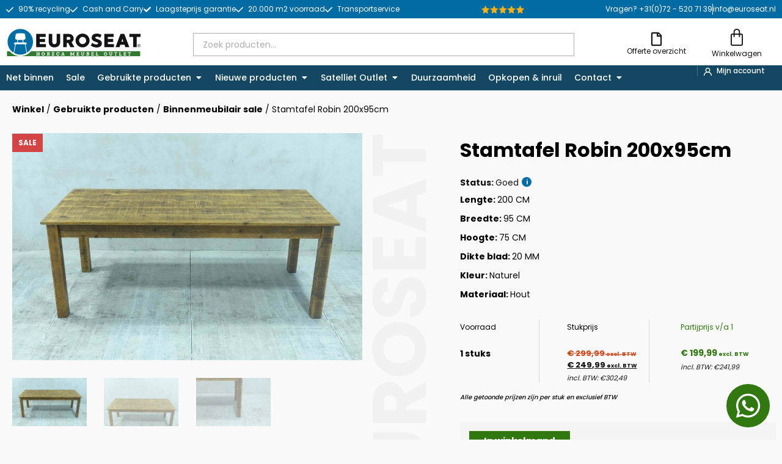

--- FILE ---
content_type: text/html; charset=UTF-8
request_url: https://euroseat.nl/gebruikt-meubilair/tafels-gebruikt/stamtafels/stamtafel-robin-200x95cm/
body_size: 48931
content:
<!doctype html>
<html lang="nl-NL" prefix="og: https://ogp.me/ns#">
<head>
	<meta charset="UTF-8">
		<meta name="viewport" content="width=device-width, initial-scale=1">
	<link rel="profile" href="http://gmpg.org/xfn/11">
	
<!-- Google Tag Manager for WordPress by gtm4wp.com -->
<script data-cfasync="false" data-pagespeed-no-defer>
	var gtm4wp_datalayer_name = "dataLayer";
	var dataLayer = dataLayer || [];
	const gtm4wp_use_sku_instead = 0;
	const gtm4wp_currency = 'EUR';
	const gtm4wp_product_per_impression = 0;
	const gtm4wp_clear_ecommerce = false;
	const gtm4wp_datalayer_max_timeout = 2000;
</script>
<!-- End Google Tag Manager for WordPress by gtm4wp.com -->
<!-- Search Engine Optimization door Rank Math PRO - https://rankmath.com/ -->
<title>Stamtafel Robin 200x95cm | Euroseat</title><link rel="preload" href="https://euroseat.nl/wp-content/uploads/2021/12/sterren-reviews.svg" as="image" fetchpriority="high"><link rel="preload" href="https://euroseat.nl/wp-content/uploads/2021/12/logo-euroseat.svg" as="image" fetchpriority="high"><link rel="preload" href="https://euroseat.nl/wp-content/uploads/2023/01/euroseat-stamtafel-robin-200x95-1.jpg" as="image" imagesrcset="https://euroseat.nl/wp-content/uploads/2023/01/euroseat-stamtafel-robin-200x95-1-1000x650.jpg 1000w, https://euroseat.nl/wp-content/uploads/2023/01/euroseat-stamtafel-robin-200x95-1-800x520.jpg 800w, https://euroseat.nl/wp-content/uploads/2023/01/euroseat-stamtafel-robin-200x95-1-300x195.jpg 300w, https://euroseat.nl/wp-content/uploads/2023/01/euroseat-stamtafel-robin-200x95-1-1024x666.jpg 1024w, https://euroseat.nl/wp-content/uploads/2023/01/euroseat-stamtafel-robin-200x95-1-270x175.jpg 270w, https://euroseat.nl/wp-content/uploads/2023/01/euroseat-stamtafel-robin-200x95-1-768x499.jpg 768w, https://euroseat.nl/wp-content/uploads/2023/01/euroseat-stamtafel-robin-200x95-1-1536x998.jpg 1536w, https://euroseat.nl/wp-content/uploads/2023/01/euroseat-stamtafel-robin-200x95-1.jpg 1920w" imagesizes="(max-width: 1000px) 100vw, 1000px" fetchpriority="high"><link rel="preload" href="https://euroseat.nl/wp-content/uploads/2023/01/euroseat-stamtafel-robin-200x95-1-1.jpg" as="image" imagesrcset="https://euroseat.nl/wp-content/uploads/2023/01/euroseat-stamtafel-robin-200x95-1-1-1000x650.jpg 1000w, https://euroseat.nl/wp-content/uploads/2023/01/euroseat-stamtafel-robin-200x95-1-1-800x520.jpg 800w, https://euroseat.nl/wp-content/uploads/2023/01/euroseat-stamtafel-robin-200x95-1-1-300x195.jpg 300w, https://euroseat.nl/wp-content/uploads/2023/01/euroseat-stamtafel-robin-200x95-1-1-1024x666.jpg 1024w, https://euroseat.nl/wp-content/uploads/2023/01/euroseat-stamtafel-robin-200x95-1-1-270x175.jpg 270w, https://euroseat.nl/wp-content/uploads/2023/01/euroseat-stamtafel-robin-200x95-1-1-768x499.jpg 768w, https://euroseat.nl/wp-content/uploads/2023/01/euroseat-stamtafel-robin-200x95-1-1-1536x998.jpg 1536w, https://euroseat.nl/wp-content/uploads/2023/01/euroseat-stamtafel-robin-200x95-1-1.jpg 1920w" imagesizes="(max-width: 1000px) 100vw, 1000px" fetchpriority="high"><link rel="preload" href="https://euroseat.nl/wp-content/uploads/2023/01/euroseat-stamtafel-robin-200x95-2.jpg" as="image" imagesrcset="https://euroseat.nl/wp-content/uploads/2023/01/euroseat-stamtafel-robin-200x95-2-1000x650.jpg 1000w, https://euroseat.nl/wp-content/uploads/2023/01/euroseat-stamtafel-robin-200x95-2-800x520.jpg 800w, https://euroseat.nl/wp-content/uploads/2023/01/euroseat-stamtafel-robin-200x95-2-300x195.jpg 300w, https://euroseat.nl/wp-content/uploads/2023/01/euroseat-stamtafel-robin-200x95-2-1024x666.jpg 1024w, https://euroseat.nl/wp-content/uploads/2023/01/euroseat-stamtafel-robin-200x95-2-270x175.jpg 270w, https://euroseat.nl/wp-content/uploads/2023/01/euroseat-stamtafel-robin-200x95-2-768x499.jpg 768w, https://euroseat.nl/wp-content/uploads/2023/01/euroseat-stamtafel-robin-200x95-2-1536x998.jpg 1536w, https://euroseat.nl/wp-content/uploads/2023/01/euroseat-stamtafel-robin-200x95-2.jpg 1920w" imagesizes="(max-width: 1000px) 100vw, 1000px" fetchpriority="high">
<meta name="description" content="Stamtafel Robin 200x95cm is een prachtige en vooral levendige tafel. De tafel is gemaakt van een hout dat een lichte kleur heeft maar met veel donkere tinten"/>
<meta name="robots" content="follow, index, max-snippet:-1, max-video-preview:-1, max-image-preview:large"/>
<link rel="canonical" href="https://euroseat.nl/gebruikt-meubilair/tafels-gebruikt/stamtafels/stamtafel-robin-200x95cm/" />
<meta property="og:locale" content="nl_NL" />
<meta property="og:type" content="product" />
<meta property="og:title" content="Stamtafel Robin 200x95cm | Euroseat" />
<meta property="og:description" content="Stamtafel Robin 200x95cm is een prachtige en vooral levendige tafel. De tafel is gemaakt van een hout dat een lichte kleur heeft maar met veel donkere tinten" />
<meta property="og:url" content="https://euroseat.nl/gebruikt-meubilair/tafels-gebruikt/stamtafels/stamtafel-robin-200x95cm/" />
<meta property="og:site_name" content="Euroseat" />
<meta property="og:updated_time" content="2025-02-04T14:43:12+01:00" />
<meta property="og:image" content="https://euroseat.nl/wp-content/uploads/2023/01/euroseat-stamtafel-robin-200x95-1.jpg" />
<meta property="og:image:secure_url" content="https://euroseat.nl/wp-content/uploads/2023/01/euroseat-stamtafel-robin-200x95-1.jpg" />
<meta property="og:image:width" content="1920" />
<meta property="og:image:height" content="1248" />
<meta property="og:image:alt" content="Stamtafel Robin 200x95cm" />
<meta property="og:image:type" content="image/jpeg" />
<meta property="product:price:amount" content="249.99" />
<meta property="product:price:currency" content="EUR" />
<meta property="product:availability" content="instock" />
<meta property="product:retailer_item_id" content="24528" />
<meta name="twitter:card" content="summary_large_image" />
<meta name="twitter:title" content="Stamtafel Robin 200x95cm | Euroseat" />
<meta name="twitter:description" content="Stamtafel Robin 200x95cm is een prachtige en vooral levendige tafel. De tafel is gemaakt van een hout dat een lichte kleur heeft maar met veel donkere tinten" />
<meta name="twitter:image" content="https://euroseat.nl/wp-content/uploads/2023/01/euroseat-stamtafel-robin-200x95-1.jpg" />
<meta name="twitter:label1" content="Prijs" />
<meta name="twitter:data1" content="&euro;&nbsp;249,99" />
<meta name="twitter:label2" content="Beschikbaarheid" />
<meta name="twitter:data2" content="1 op voorraad" />
<script type="application/ld+json" class="rank-math-schema-pro">{"@context":"https://schema.org","@graph":[{"@type":"Organization","@id":"https://euroseat.nl/#organization","name":"Euroseat","url":"https://euroseat.nl","logo":{"@type":"ImageObject","@id":"https://euroseat.nl/#logo","url":"https://euroseat.nl/wp-content/uploads/2021/12/logo-euroseat.svg","contentUrl":"https://euroseat.nl/wp-content/uploads/2021/12/logo-euroseat.svg","caption":"Euroseat","inLanguage":"nl-NL"}},{"@type":"WebSite","@id":"https://euroseat.nl/#website","url":"https://euroseat.nl","name":"Euroseat","publisher":{"@id":"https://euroseat.nl/#organization"},"inLanguage":"nl-NL"},{"@type":"ImageObject","@id":"https://euroseat.nl/wp-content/uploads/2023/01/euroseat-stamtafel-robin-200x95-1.jpg","url":"https://euroseat.nl/wp-content/uploads/2023/01/euroseat-stamtafel-robin-200x95-1.jpg","width":"1920","height":"1248","inLanguage":"nl-NL"},{"@type":"ItemPage","@id":"https://euroseat.nl/gebruikt-meubilair/tafels-gebruikt/stamtafels/stamtafel-robin-200x95cm/#webpage","url":"https://euroseat.nl/gebruikt-meubilair/tafels-gebruikt/stamtafels/stamtafel-robin-200x95cm/","name":"Stamtafel Robin 200x95cm | Euroseat","datePublished":"2023-01-07T09:59:38+01:00","dateModified":"2025-02-04T14:43:12+01:00","isPartOf":{"@id":"https://euroseat.nl/#website"},"primaryImageOfPage":{"@id":"https://euroseat.nl/wp-content/uploads/2023/01/euroseat-stamtafel-robin-200x95-1.jpg"},"inLanguage":"nl-NL"},{"@type":"Product","name":"Stamtafel Robin 200x95cm | Euroseat","description":"Stamtafel Robin 200x95cm is een prachtige en vooral levendige tafel. De tafel is gemaakt van een hout dat een lichte kleur heeft maar met veel donkere tinten en details. Hierdoor straalt de tafel natuur en leven uit.","sku":"24528","category":"Gebruikte producten &gt; Gebruikte tafels &gt; Stamtafels","mainEntityOfPage":{"@id":"https://euroseat.nl/gebruikt-meubilair/tafels-gebruikt/stamtafels/stamtafel-robin-200x95cm/#webpage"},"image":[{"@type":"ImageObject","url":"https://euroseat.nl/wp-content/uploads/2023/01/euroseat-stamtafel-robin-200x95-1.jpg","height":"1248","width":"1920"},{"@type":"ImageObject","url":"https://euroseat.nl/wp-content/uploads/2023/01/euroseat-stamtafel-robin-200x95-1-1.jpg","height":"1248","width":"1920"},{"@type":"ImageObject","url":"https://euroseat.nl/wp-content/uploads/2023/01/euroseat-stamtafel-robin-200x95-2.jpg","height":"1248","width":"1920"}],"offers":{"@type":"Offer","price":"249.99","priceCurrency":"EUR","priceValidUntil":"2027-12-31","availability":"http://schema.org/InStock","itemCondition":"NewCondition","url":"https://euroseat.nl/gebruikt-meubilair/tafels-gebruikt/stamtafels/stamtafel-robin-200x95cm/","seller":{"@type":"Organization","@id":"https://euroseat.nl/","name":"Euroseat","url":"https://euroseat.nl","logo":""},"priceSpecification":{"price":"249.99","priceCurrency":"EUR","valueAddedTaxIncluded":"false"}},"@id":"https://euroseat.nl/gebruikt-meubilair/tafels-gebruikt/stamtafels/stamtafel-robin-200x95cm/#richSnippet"}]}</script>
<!-- /Rank Math WordPress SEO plugin -->

<link rel='dns-prefetch' href='//js-eu1.hs-scripts.com' />
<link rel='dns-prefetch' href='//www.google.com' />
<link rel="alternate" type="application/rss+xml" title="Euroseat &raquo; feed" href="https://euroseat.nl/feed/" />
<link rel="alternate" type="application/rss+xml" title="Euroseat &raquo; reacties feed" href="https://euroseat.nl/comments/feed/" />
<link rel="alternate" title="oEmbed (JSON)" type="application/json+oembed" href="https://euroseat.nl/wp-json/oembed/1.0/embed?url=https%3A%2F%2Feuroseat.nl%2Fgebruikt-meubilair%2Ftafels-gebruikt%2Fstamtafels%2Fstamtafel-robin-200x95cm%2F" />
<link rel="alternate" title="oEmbed (XML)" type="text/xml+oembed" href="https://euroseat.nl/wp-json/oembed/1.0/embed?url=https%3A%2F%2Feuroseat.nl%2Fgebruikt-meubilair%2Ftafels-gebruikt%2Fstamtafels%2Fstamtafel-robin-200x95cm%2F&#038;format=xml" />
<style id='wp-img-auto-sizes-contain-inline-css' type='text/css'>
img:is([sizes=auto i],[sizes^="auto," i]){contain-intrinsic-size:3000px 1500px}
/*# sourceURL=wp-img-auto-sizes-contain-inline-css */
</style>
<link rel='stylesheet' id='swiper-css' href='https://euroseat.nl/wp-content/plugins/elementor/assets/lib/swiper/v8/css/swiper.min.css?ver=8.4.5' type='text/css' media='all' />
<link rel='stylesheet' id='e-swiper-css' href='https://euroseat.nl/wp-content/plugins/elementor/assets/css/conditionals/e-swiper.min.css?ver=3.34.1' type='text/css' media='all' />
<link rel='stylesheet' id='wp-block-library-css' href='https://euroseat.nl/wp-includes/css/dist/block-library/style.min.css?ver=6.9' type='text/css' media='all' />
<style id='classic-theme-styles-inline-css' type='text/css'>
/*! This file is auto-generated */
.wp-block-button__link{color:#fff;background-color:#32373c;border-radius:9999px;box-shadow:none;text-decoration:none;padding:calc(.667em + 2px) calc(1.333em + 2px);font-size:1.125em}.wp-block-file__button{background:#32373c;color:#fff;text-decoration:none}
/*# sourceURL=/wp-includes/css/classic-themes.min.css */
</style>
<style id='global-styles-inline-css' type='text/css'>
:root{--wp--preset--aspect-ratio--square: 1;--wp--preset--aspect-ratio--4-3: 4/3;--wp--preset--aspect-ratio--3-4: 3/4;--wp--preset--aspect-ratio--3-2: 3/2;--wp--preset--aspect-ratio--2-3: 2/3;--wp--preset--aspect-ratio--16-9: 16/9;--wp--preset--aspect-ratio--9-16: 9/16;--wp--preset--color--black: #000000;--wp--preset--color--cyan-bluish-gray: #abb8c3;--wp--preset--color--white: #ffffff;--wp--preset--color--pale-pink: #f78da7;--wp--preset--color--vivid-red: #cf2e2e;--wp--preset--color--luminous-vivid-orange: #ff6900;--wp--preset--color--luminous-vivid-amber: #fcb900;--wp--preset--color--light-green-cyan: #7bdcb5;--wp--preset--color--vivid-green-cyan: #00d084;--wp--preset--color--pale-cyan-blue: #8ed1fc;--wp--preset--color--vivid-cyan-blue: #0693e3;--wp--preset--color--vivid-purple: #9b51e0;--wp--preset--gradient--vivid-cyan-blue-to-vivid-purple: linear-gradient(135deg,rgb(6,147,227) 0%,rgb(155,81,224) 100%);--wp--preset--gradient--light-green-cyan-to-vivid-green-cyan: linear-gradient(135deg,rgb(122,220,180) 0%,rgb(0,208,130) 100%);--wp--preset--gradient--luminous-vivid-amber-to-luminous-vivid-orange: linear-gradient(135deg,rgb(252,185,0) 0%,rgb(255,105,0) 100%);--wp--preset--gradient--luminous-vivid-orange-to-vivid-red: linear-gradient(135deg,rgb(255,105,0) 0%,rgb(207,46,46) 100%);--wp--preset--gradient--very-light-gray-to-cyan-bluish-gray: linear-gradient(135deg,rgb(238,238,238) 0%,rgb(169,184,195) 100%);--wp--preset--gradient--cool-to-warm-spectrum: linear-gradient(135deg,rgb(74,234,220) 0%,rgb(151,120,209) 20%,rgb(207,42,186) 40%,rgb(238,44,130) 60%,rgb(251,105,98) 80%,rgb(254,248,76) 100%);--wp--preset--gradient--blush-light-purple: linear-gradient(135deg,rgb(255,206,236) 0%,rgb(152,150,240) 100%);--wp--preset--gradient--blush-bordeaux: linear-gradient(135deg,rgb(254,205,165) 0%,rgb(254,45,45) 50%,rgb(107,0,62) 100%);--wp--preset--gradient--luminous-dusk: linear-gradient(135deg,rgb(255,203,112) 0%,rgb(199,81,192) 50%,rgb(65,88,208) 100%);--wp--preset--gradient--pale-ocean: linear-gradient(135deg,rgb(255,245,203) 0%,rgb(182,227,212) 50%,rgb(51,167,181) 100%);--wp--preset--gradient--electric-grass: linear-gradient(135deg,rgb(202,248,128) 0%,rgb(113,206,126) 100%);--wp--preset--gradient--midnight: linear-gradient(135deg,rgb(2,3,129) 0%,rgb(40,116,252) 100%);--wp--preset--font-size--small: 13px;--wp--preset--font-size--medium: 20px;--wp--preset--font-size--large: 36px;--wp--preset--font-size--x-large: 42px;--wp--preset--spacing--20: 0.44rem;--wp--preset--spacing--30: 0.67rem;--wp--preset--spacing--40: 1rem;--wp--preset--spacing--50: 1.5rem;--wp--preset--spacing--60: 2.25rem;--wp--preset--spacing--70: 3.38rem;--wp--preset--spacing--80: 5.06rem;--wp--preset--shadow--natural: 6px 6px 9px rgba(0, 0, 0, 0.2);--wp--preset--shadow--deep: 12px 12px 50px rgba(0, 0, 0, 0.4);--wp--preset--shadow--sharp: 6px 6px 0px rgba(0, 0, 0, 0.2);--wp--preset--shadow--outlined: 6px 6px 0px -3px rgb(255, 255, 255), 6px 6px rgb(0, 0, 0);--wp--preset--shadow--crisp: 6px 6px 0px rgb(0, 0, 0);}:where(.is-layout-flex){gap: 0.5em;}:where(.is-layout-grid){gap: 0.5em;}body .is-layout-flex{display: flex;}.is-layout-flex{flex-wrap: wrap;align-items: center;}.is-layout-flex > :is(*, div){margin: 0;}body .is-layout-grid{display: grid;}.is-layout-grid > :is(*, div){margin: 0;}:where(.wp-block-columns.is-layout-flex){gap: 2em;}:where(.wp-block-columns.is-layout-grid){gap: 2em;}:where(.wp-block-post-template.is-layout-flex){gap: 1.25em;}:where(.wp-block-post-template.is-layout-grid){gap: 1.25em;}.has-black-color{color: var(--wp--preset--color--black) !important;}.has-cyan-bluish-gray-color{color: var(--wp--preset--color--cyan-bluish-gray) !important;}.has-white-color{color: var(--wp--preset--color--white) !important;}.has-pale-pink-color{color: var(--wp--preset--color--pale-pink) !important;}.has-vivid-red-color{color: var(--wp--preset--color--vivid-red) !important;}.has-luminous-vivid-orange-color{color: var(--wp--preset--color--luminous-vivid-orange) !important;}.has-luminous-vivid-amber-color{color: var(--wp--preset--color--luminous-vivid-amber) !important;}.has-light-green-cyan-color{color: var(--wp--preset--color--light-green-cyan) !important;}.has-vivid-green-cyan-color{color: var(--wp--preset--color--vivid-green-cyan) !important;}.has-pale-cyan-blue-color{color: var(--wp--preset--color--pale-cyan-blue) !important;}.has-vivid-cyan-blue-color{color: var(--wp--preset--color--vivid-cyan-blue) !important;}.has-vivid-purple-color{color: var(--wp--preset--color--vivid-purple) !important;}.has-black-background-color{background-color: var(--wp--preset--color--black) !important;}.has-cyan-bluish-gray-background-color{background-color: var(--wp--preset--color--cyan-bluish-gray) !important;}.has-white-background-color{background-color: var(--wp--preset--color--white) !important;}.has-pale-pink-background-color{background-color: var(--wp--preset--color--pale-pink) !important;}.has-vivid-red-background-color{background-color: var(--wp--preset--color--vivid-red) !important;}.has-luminous-vivid-orange-background-color{background-color: var(--wp--preset--color--luminous-vivid-orange) !important;}.has-luminous-vivid-amber-background-color{background-color: var(--wp--preset--color--luminous-vivid-amber) !important;}.has-light-green-cyan-background-color{background-color: var(--wp--preset--color--light-green-cyan) !important;}.has-vivid-green-cyan-background-color{background-color: var(--wp--preset--color--vivid-green-cyan) !important;}.has-pale-cyan-blue-background-color{background-color: var(--wp--preset--color--pale-cyan-blue) !important;}.has-vivid-cyan-blue-background-color{background-color: var(--wp--preset--color--vivid-cyan-blue) !important;}.has-vivid-purple-background-color{background-color: var(--wp--preset--color--vivid-purple) !important;}.has-black-border-color{border-color: var(--wp--preset--color--black) !important;}.has-cyan-bluish-gray-border-color{border-color: var(--wp--preset--color--cyan-bluish-gray) !important;}.has-white-border-color{border-color: var(--wp--preset--color--white) !important;}.has-pale-pink-border-color{border-color: var(--wp--preset--color--pale-pink) !important;}.has-vivid-red-border-color{border-color: var(--wp--preset--color--vivid-red) !important;}.has-luminous-vivid-orange-border-color{border-color: var(--wp--preset--color--luminous-vivid-orange) !important;}.has-luminous-vivid-amber-border-color{border-color: var(--wp--preset--color--luminous-vivid-amber) !important;}.has-light-green-cyan-border-color{border-color: var(--wp--preset--color--light-green-cyan) !important;}.has-vivid-green-cyan-border-color{border-color: var(--wp--preset--color--vivid-green-cyan) !important;}.has-pale-cyan-blue-border-color{border-color: var(--wp--preset--color--pale-cyan-blue) !important;}.has-vivid-cyan-blue-border-color{border-color: var(--wp--preset--color--vivid-cyan-blue) !important;}.has-vivid-purple-border-color{border-color: var(--wp--preset--color--vivid-purple) !important;}.has-vivid-cyan-blue-to-vivid-purple-gradient-background{background: var(--wp--preset--gradient--vivid-cyan-blue-to-vivid-purple) !important;}.has-light-green-cyan-to-vivid-green-cyan-gradient-background{background: var(--wp--preset--gradient--light-green-cyan-to-vivid-green-cyan) !important;}.has-luminous-vivid-amber-to-luminous-vivid-orange-gradient-background{background: var(--wp--preset--gradient--luminous-vivid-amber-to-luminous-vivid-orange) !important;}.has-luminous-vivid-orange-to-vivid-red-gradient-background{background: var(--wp--preset--gradient--luminous-vivid-orange-to-vivid-red) !important;}.has-very-light-gray-to-cyan-bluish-gray-gradient-background{background: var(--wp--preset--gradient--very-light-gray-to-cyan-bluish-gray) !important;}.has-cool-to-warm-spectrum-gradient-background{background: var(--wp--preset--gradient--cool-to-warm-spectrum) !important;}.has-blush-light-purple-gradient-background{background: var(--wp--preset--gradient--blush-light-purple) !important;}.has-blush-bordeaux-gradient-background{background: var(--wp--preset--gradient--blush-bordeaux) !important;}.has-luminous-dusk-gradient-background{background: var(--wp--preset--gradient--luminous-dusk) !important;}.has-pale-ocean-gradient-background{background: var(--wp--preset--gradient--pale-ocean) !important;}.has-electric-grass-gradient-background{background: var(--wp--preset--gradient--electric-grass) !important;}.has-midnight-gradient-background{background: var(--wp--preset--gradient--midnight) !important;}.has-small-font-size{font-size: var(--wp--preset--font-size--small) !important;}.has-medium-font-size{font-size: var(--wp--preset--font-size--medium) !important;}.has-large-font-size{font-size: var(--wp--preset--font-size--large) !important;}.has-x-large-font-size{font-size: var(--wp--preset--font-size--x-large) !important;}
:where(.wp-block-post-template.is-layout-flex){gap: 1.25em;}:where(.wp-block-post-template.is-layout-grid){gap: 1.25em;}
:where(.wp-block-term-template.is-layout-flex){gap: 1.25em;}:where(.wp-block-term-template.is-layout-grid){gap: 1.25em;}
:where(.wp-block-columns.is-layout-flex){gap: 2em;}:where(.wp-block-columns.is-layout-grid){gap: 2em;}
:root :where(.wp-block-pullquote){font-size: 1.5em;line-height: 1.6;}
/*# sourceURL=global-styles-inline-css */
</style>
<link rel='stylesheet' id='tier-pricing-table-front-css-css' href='https://euroseat.nl/wp-content/plugins/tier-pricing-table/assets/frontend/main.css?ver=4.4.0' type='text/css' media='all' />
<link rel='stylesheet' id='afrfq-front-css' href='https://euroseat.nl/wp-content/plugins/woocommerce-request-a-quote/assets/css/afrfq_front.css?ver=1.1' type='text/css' media='all' />
<link rel='stylesheet' id='jquery-model-css' href='https://euroseat.nl/wp-content/plugins/woocommerce-request-a-quote/assets/css/jquery.modal.min.css?ver=1.0' type='text/css' media='all' />
<link rel='stylesheet' id='dashicons-css' href='https://euroseat.nl/wp-includes/css/dashicons.min.css?ver=6.9' type='text/css' media='all' />
<link rel='stylesheet' id='photoswipe-css' href='https://euroseat.nl/wp-content/plugins/woocommerce/assets/css/photoswipe/photoswipe.min.css?ver=10.3.7' type='text/css' media='all' />
<link rel='stylesheet' id='photoswipe-default-skin-css' href='https://euroseat.nl/wp-content/plugins/woocommerce/assets/css/photoswipe/default-skin/default-skin.min.css?ver=10.3.7' type='text/css' media='all' />
<link rel='stylesheet' id='woocommerce-layout-css' href='https://euroseat.nl/wp-content/plugins/woocommerce/assets/css/woocommerce-layout.css?ver=10.3.7' type='text/css' media='all' />
<link rel='stylesheet' id='woocommerce-smallscreen-css' href='https://euroseat.nl/wp-content/plugins/woocommerce/assets/css/woocommerce-smallscreen.css?ver=10.3.7' type='text/css' media='only screen and (max-width: 768px)' />
<link rel='stylesheet' id='woocommerce-general-css' href='https://euroseat.nl/wp-content/plugins/woocommerce/assets/css/woocommerce.css?ver=10.3.7' type='text/css' media='all' />
<style id='woocommerce-inline-inline-css' type='text/css'>
.woocommerce form .form-row .required { visibility: visible; }
/*# sourceURL=woocommerce-inline-inline-css */
</style>
<link rel='stylesheet' id='hamerhaai-front-end-style-css' href='https://euroseat.nl/wp-content/plugins/hamerhaai/templates/assets/css/main.css?ver=6.9' type='text/css' media='all' />
<link rel='stylesheet' id='hamerhaai-icons-css' href='https://euroseat.nl/wp-content/plugins/hamerhaai/assets/icons/icons.css?ver=6.9' type='text/css' media='all' />
<link rel='stylesheet' id='hamerhaai-elementor-fixes-css' href='https://euroseat.nl/wp-content/plugins/hamerhaai/templates/assets/css/frontendfixes.css?ver=6.9' type='text/css' media='all' />
<link rel='stylesheet' id='brands-styles-css' href='https://euroseat.nl/wp-content/plugins/woocommerce/assets/css/brands.css?ver=10.3.7' type='text/css' media='all' />
<link rel='stylesheet' id='hello-elementor-css' href='https://euroseat.nl/wp-content/themes/blub-theme/assets/css/style.helloelementor.css?ver=2.4.1' type='text/css' media='all' />
<link rel='stylesheet' id='hello-elementor-theme-style-css' href='https://euroseat.nl/wp-content/themes/blub-theme/assets/css/style.helloelementor.css?ver=2.4.1' type='text/css' media='all' />
<link rel='stylesheet' id='main-style-css' href='https://euroseat.nl/wp-content/themes/blub-theme/blub/style/main.css?ver=6.9' type='text/css' media='all' />
<link rel='stylesheet' id='font-awesome-all-css' href='https://euroseat.nl/wp-content/plugins/jet-menu/assets/public/lib/font-awesome/css/all.min.css?ver=5.12.0' type='text/css' media='all' />
<link rel='stylesheet' id='font-awesome-v4-shims-css' href='https://euroseat.nl/wp-content/plugins/jet-menu/assets/public/lib/font-awesome/css/v4-shims.min.css?ver=5.12.0' type='text/css' media='all' />
<link rel='stylesheet' id='jet-menu-public-styles-css' href='https://euroseat.nl/wp-content/plugins/jet-menu/assets/public/css/public.css?ver=2.4.18' type='text/css' media='all' />
<link rel='stylesheet' id='jet-woo-builder-css' href='https://euroseat.nl/wp-content/plugins/jet-woo-builder/assets/css/frontend.css?ver=2.2.3' type='text/css' media='all' />
<style id='jet-woo-builder-inline-css' type='text/css'>
@font-face {
				font-family: "WooCommerce";
				font-weight: normal;
				font-style: normal;
				src: url("https://euroseat.nl/wp-content/plugins/woocommerce/assets/fonts/WooCommerce.eot");
				src: url("https://euroseat.nl/wp-content/plugins/woocommerce/assets/fonts/WooCommerce.eot?#iefix") format("embedded-opentype"),
					 url("https://euroseat.nl/wp-content/plugins/woocommerce/assets/fonts/WooCommerce.woff") format("woff"),
					 url("https://euroseat.nl/wp-content/plugins/woocommerce/assets/fonts/WooCommerce.ttf") format("truetype"),
					 url("https://euroseat.nl/wp-content/plugins/woocommerce/assets/fonts/WooCommerce.svg#WooCommerce") format("svg");
			}
/*# sourceURL=jet-woo-builder-inline-css */
</style>
<link rel='stylesheet' id='jet-woo-builder-frontend-font-css' href='https://euroseat.nl/wp-content/plugins/jet-woo-builder/assets/css/lib/jetwoobuilder-frontend-font/css/jetwoobuilder-frontend-font.css?ver=2.2.3' type='text/css' media='all' />
<link rel='stylesheet' id='elementor-frontend-css' href='https://euroseat.nl/wp-content/plugins/elementor/assets/css/frontend.min.css?ver=3.34.1' type='text/css' media='all' />
<link rel='stylesheet' id='widget-icon-list-css' href='https://euroseat.nl/wp-content/plugins/elementor/assets/css/widget-icon-list.min.css?ver=3.34.1' type='text/css' media='all' />
<link rel='stylesheet' id='widget-image-css' href='https://euroseat.nl/wp-content/plugins/elementor/assets/css/widget-image.min.css?ver=3.34.1' type='text/css' media='all' />
<link rel='stylesheet' id='widget-icon-box-css' href='https://euroseat.nl/wp-content/plugins/elementor/assets/css/widget-icon-box.min.css?ver=3.34.1' type='text/css' media='all' />
<link rel='stylesheet' id='widget-woocommerce-menu-cart-css' href='https://euroseat.nl/wp-content/plugins/elementor-pro/assets/css/widget-woocommerce-menu-cart.min.css?ver=3.34.0' type='text/css' media='all' />
<link rel='stylesheet' id='widget-mega-menu-css' href='https://euroseat.nl/wp-content/plugins/elementor-pro/assets/css/widget-mega-menu.min.css?ver=3.34.0' type='text/css' media='all' />
<link rel='stylesheet' id='widget-heading-css' href='https://euroseat.nl/wp-content/plugins/elementor/assets/css/widget-heading.min.css?ver=3.34.1' type='text/css' media='all' />
<link rel='stylesheet' id='widget-social-icons-css' href='https://euroseat.nl/wp-content/plugins/elementor/assets/css/widget-social-icons.min.css?ver=3.34.1' type='text/css' media='all' />
<link rel='stylesheet' id='e-apple-webkit-css' href='https://euroseat.nl/wp-content/plugins/elementor/assets/css/conditionals/apple-webkit.min.css?ver=3.34.1' type='text/css' media='all' />
<link rel='stylesheet' id='widget-woocommerce-product-images-css' href='https://euroseat.nl/wp-content/plugins/elementor-pro/assets/css/widget-woocommerce-product-images.min.css?ver=3.34.0' type='text/css' media='all' />
<link rel='stylesheet' id='widget-woocommerce-product-price-css' href='https://euroseat.nl/wp-content/plugins/elementor-pro/assets/css/widget-woocommerce-product-price.min.css?ver=3.34.0' type='text/css' media='all' />
<link rel='stylesheet' id='widget-woocommerce-product-add-to-cart-css' href='https://euroseat.nl/wp-content/plugins/elementor-pro/assets/css/widget-woocommerce-product-add-to-cart.min.css?ver=3.34.0' type='text/css' media='all' />
<link rel='stylesheet' id='widget-woocommerce-product-additional-information-css' href='https://euroseat.nl/wp-content/plugins/elementor-pro/assets/css/widget-woocommerce-product-additional-information.min.css?ver=3.34.0' type='text/css' media='all' />
<link rel='stylesheet' id='elementor-icons-css' href='https://euroseat.nl/wp-content/plugins/elementor/assets/lib/eicons/css/elementor-icons.min.css?ver=5.45.0' type='text/css' media='all' />
<link rel='stylesheet' id='elementor-post-7-css' href='https://euroseat.nl/wp-content/uploads/elementor/css/post-7.css?ver=1768382900' type='text/css' media='all' />
<link rel='stylesheet' id='elementor-post-47043-css' href='https://euroseat.nl/wp-content/uploads/elementor/css/post-47043.css?ver=1768382901' type='text/css' media='all' />
<link rel='stylesheet' id='elementor-post-166-css' href='https://euroseat.nl/wp-content/uploads/elementor/css/post-166.css?ver=1768382901' type='text/css' media='all' />
<link rel='stylesheet' id='elementor-post-833-css' href='https://euroseat.nl/wp-content/uploads/elementor/css/post-833.css?ver=1768382901' type='text/css' media='all' />
<link rel='stylesheet' id='mollie-applepaydirect-css' href='https://euroseat.nl/wp-content/plugins/mollie-payments-for-woocommerce/public/css/mollie-applepaydirect.min.css?ver=1768382873' type='text/css' media='screen' />
<link rel='stylesheet' id='hello-elementor-child-style-css' href='https://euroseat.nl/wp-content/themes/blub-child/style.css?ver=1659692133' type='text/css' media='all' />
<link rel='stylesheet' id='jquery-chosen-css' href='https://euroseat.nl/wp-content/plugins/jet-search/assets/lib/chosen/chosen.min.css?ver=1.8.7' type='text/css' media='all' />
<link rel='stylesheet' id='jet-search-css' href='https://euroseat.nl/wp-content/plugins/jet-search/assets/css/jet-search.css?ver=3.5.16.1' type='text/css' media='all' />
<link rel='stylesheet' id='elementor-icons-icomoon-css' href='https://euroseat.nl/wp-content/uploads/elementor/custom-icons/icomoon/style.css?ver=1.0.0' type='text/css' media='all' />
<script type="text/javascript" src="https://euroseat.nl/wp-includes/js/jquery/jquery.min.js?ver=3.7.1" id="jquery-core-js"></script>
<script type="text/javascript" src="https://euroseat.nl/wp-includes/js/jquery/jquery-migrate.min.js?ver=3.4.1" id="jquery-migrate-js"></script>
<script type="text/javascript" src="https://euroseat.nl/wp-includes/js/imagesloaded.min.js?ver=6.9" id="imagesLoaded-js"></script>
<script type="text/javascript" src="https://euroseat.nl/wp-includes/js/jquery/ui/core.min.js?ver=1.13.3" id="jquery-ui-core-js"></script>
<script type="text/javascript" src="https://euroseat.nl/wp-includes/js/jquery/ui/tooltip.min.js?ver=1.13.3" id="jquery-ui-tooltip-js"></script>
<script type="text/javascript" id="tier-pricing-table-front-js-js-extra">
/* <![CDATA[ */
var tieredPricingTable = {"product_type":"simple","load_table_nonce":"1dffc26479","settings":{"display":"yes","position_hook":"woocommerce_before_add_to_cart_button","head_quantity_text":"Aantal","head_price_text":"Prijs","display_type":"table","selected_quantity_color":"#cc99c2","table_title":"","table_css_class":"","tooltip_size":"15","tooltip_border":"yes","show_discount_in_cart":"no","summarize_variations":"no","tiered_price_at_catalog":"yes","tiered_price_at_product_page":"no","tiered_price_at_catalog_for_variable":"no","tiered_price_at_catalog_type":"range","lowest_prefix":"From","show_discount_column":"yes","clickable_table_rows":"no","show_total_price":"no","head_discount_text":"Discount (%)"},"is_premium":"yes","currency_options":{"currency_symbol":"&euro;","decimal_separator":",","thousand_separator":"","decimals":2,"price_format":"%1$s&nbsp;%2$s","price_suffix":""}};
//# sourceURL=tier-pricing-table-front-js-js-extra
/* ]]> */
</script>
<script type="text/javascript" src="https://euroseat.nl/wp-content/plugins/tier-pricing-table/assets/frontend/product-tier-pricing-table.js?ver=4.4.0" id="tier-pricing-table-front-js-js"></script>
<script type="text/javascript" id="cartbounty-pro-js-extra">
/* <![CDATA[ */
var cartbounty_co = {"save_custom_fields":"1","custom_email_selectors":".cartbounty-pro-custom-email-field, .login #username, .wpforms-container input[type=\"email\"], .sgpb-form input[type=\"email\"], .pum-container input[type=\"email\"], .nf-form-cont input[type=\"email\"], .wpcf7 input[type=\"email\"], .fluentform input[type=\"email\"], .sib_signup_form input[type=\"email\"], .mailpoet_form input[type=\"email\"], .tnp input[type=\"email\"], .om-element input[type=\"email\"], .om-holder input[type=\"email\"], .poptin-popup input[type=\"email\"], .gform_wrapper input[type=\"email\"], .paoc-popup input[type=\"email\"], .ays-pb-form input[type=\"email\"], .hustle-form input[type=\"email\"], .et_pb_section input[type=\"email\"], .brave_form_form input[type=\"email\"], .ppsPopupShell input[type=\"email\"], .xoo-el-container input[type=\"email\"], .xoo-el-container input[name=\"xoo-el-username\"]","custom_phone_selectors":".cartbounty-pro-custom-phone-field, .wpforms-container input[type=\"tel\"], .sgpb-form input[type=\"tel\"], .nf-form-cont input[type=\"tel\"], .wpcf7 input[type=\"tel\"], .fluentform input[type=\"tel\"], .om-element input[type=\"tel\"], .om-holder input[type=\"tel\"], .poptin-popup input[type=\"tel\"], .gform_wrapper input[type=\"tel\"], .paoc-popup input[type=\"tel\"], .ays-pb-form input[type=\"tel\"], .hustle-form input[name=\"phone\"], .et_pb_section input[type=\"tel\"], .xoo-el-container input[type=\"tel\"]","phone_validation":"^[+0-9\\s]\\s?\\d[0-9\\s-.]{6,30}$","selector_timeout":"2000","is_user_logged_in":"","recaptcha_enabled":"","recaptcha_site_key":"","language":"nl_NL","ajaxurl":"https://euroseat.nl/wp-admin/admin-ajax.php"};
//# sourceURL=cartbounty-pro-js-extra
/* ]]> */
</script>
<script type="text/javascript" src="https://euroseat.nl/wp-content/plugins/woo-save-abandoned-carts-pro/public/js/cartbounty-pro-public.js?ver=10.3" id="cartbounty-pro-js"></script>
<script type="text/javascript" src="https://euroseat.nl/wp-content/plugins/woocommerce/assets/js/zoom/jquery.zoom.min.js?ver=1.7.21-wc.10.3.7" id="wc-zoom-js" defer="defer" data-wp-strategy="defer"></script>
<script type="text/javascript" src="https://euroseat.nl/wp-content/plugins/woocommerce/assets/js/flexslider/jquery.flexslider.min.js?ver=2.7.2-wc.10.3.7" id="wc-flexslider-js" defer="defer" data-wp-strategy="defer"></script>
<script type="text/javascript" src="https://euroseat.nl/wp-content/plugins/woocommerce/assets/js/photoswipe/photoswipe.min.js?ver=4.1.1-wc.10.3.7" id="wc-photoswipe-js" defer="defer" data-wp-strategy="defer"></script>
<script type="text/javascript" src="https://euroseat.nl/wp-content/plugins/woocommerce/assets/js/photoswipe/photoswipe-ui-default.min.js?ver=4.1.1-wc.10.3.7" id="wc-photoswipe-ui-default-js" defer="defer" data-wp-strategy="defer"></script>
<script type="text/javascript" id="wc-single-product-js-extra">
/* <![CDATA[ */
var wc_single_product_params = {"i18n_required_rating_text":"Selecteer een waardering","i18n_rating_options":["1 van de 5 sterren","2 van de 5 sterren","3 van de 5 sterren","4 van de 5 sterren","5 van de 5 sterren"],"i18n_product_gallery_trigger_text":"Afbeeldinggalerij in volledig scherm bekijken","review_rating_required":"yes","flexslider":{"rtl":false,"animation":"slide","smoothHeight":true,"directionNav":true,"controlNav":"thumbnails","slideshow":false,"animationSpeed":500,"animationLoop":false,"allowOneSlide":false},"zoom_enabled":"1","zoom_options":[],"photoswipe_enabled":"1","photoswipe_options":{"shareEl":false,"closeOnScroll":false,"history":false,"hideAnimationDuration":0,"showAnimationDuration":0},"flexslider_enabled":"1"};
//# sourceURL=wc-single-product-js-extra
/* ]]> */
</script>
<script type="text/javascript" src="https://euroseat.nl/wp-content/plugins/woocommerce/assets/js/frontend/single-product.min.js?ver=10.3.7" id="wc-single-product-js" defer="defer" data-wp-strategy="defer"></script>
<script type="text/javascript" src="https://euroseat.nl/wp-content/plugins/woocommerce/assets/js/jquery-blockui/jquery.blockUI.min.js?ver=2.7.0-wc.10.3.7" id="wc-jquery-blockui-js" defer="defer" data-wp-strategy="defer"></script>
<script type="text/javascript" src="https://euroseat.nl/wp-content/plugins/woocommerce/assets/js/js-cookie/js.cookie.min.js?ver=2.1.4-wc.10.3.7" id="wc-js-cookie-js" defer="defer" data-wp-strategy="defer"></script>
<script type="text/javascript" id="woocommerce-js-extra">
/* <![CDATA[ */
var woocommerce_params = {"ajax_url":"/wp-admin/admin-ajax.php","wc_ajax_url":"/?wc-ajax=%%endpoint%%","i18n_password_show":"Wachtwoord weergeven","i18n_password_hide":"Wachtwoord verbergen"};
//# sourceURL=woocommerce-js-extra
/* ]]> */
</script>
<script type="text/javascript" src="https://euroseat.nl/wp-content/plugins/woocommerce/assets/js/frontend/woocommerce.min.js?ver=10.3.7" id="woocommerce-js" defer="defer" data-wp-strategy="defer"></script>
<link rel="https://api.w.org/" href="https://euroseat.nl/wp-json/" /><link rel="alternate" title="JSON" type="application/json" href="https://euroseat.nl/wp-json/wp/v2/product/30755" /><link rel="EditURI" type="application/rsd+xml" title="RSD" href="https://euroseat.nl/xmlrpc.php?rsd" />
<meta name="generator" content="WordPress 6.9" />
<link rel='shortlink' href='https://euroseat.nl/?p=30755' />
			<!-- DO NOT COPY THIS SNIPPET! Start of Page Analytics Tracking for HubSpot WordPress plugin v11.3.33-->
			<script class="hsq-set-content-id" data-content-id="blog-post">
				var _hsq = _hsq || [];
				_hsq.push(["setContentType", "blog-post"]);
			</script>
			<!-- DO NOT COPY THIS SNIPPET! End of Page Analytics Tracking for HubSpot WordPress plugin -->
			
<!-- This website runs the Product Feed PRO for WooCommerce by AdTribes.io plugin - version woocommercesea_option_installed_version -->

<!-- Google Tag Manager for WordPress by gtm4wp.com -->
<!-- GTM Container placement set to off -->
<script data-cfasync="false" data-pagespeed-no-defer>
	var dataLayer_content = {"pagePostType":"product","pagePostType2":"single-product","pagePostAuthor":"Anniek Kager","customerTotalOrders":0,"customerTotalOrderValue":0,"customerFirstName":"","customerLastName":"","customerBillingFirstName":"","customerBillingLastName":"","customerBillingCompany":"","customerBillingAddress1":"","customerBillingAddress2":"","customerBillingCity":"","customerBillingState":"","customerBillingPostcode":"","customerBillingCountry":"","customerBillingEmail":"","customerBillingEmailHash":"","customerBillingPhone":"","customerShippingFirstName":"","customerShippingLastName":"","customerShippingCompany":"","customerShippingAddress1":"","customerShippingAddress2":"","customerShippingCity":"","customerShippingState":"","customerShippingPostcode":"","customerShippingCountry":"","productRatingCounts":[],"productAverageRating":0,"productReviewCount":0,"productType":"simple","productIsVariable":0};
	dataLayer.push( dataLayer_content );
</script>
<script data-cfasync="false" data-pagespeed-no-defer>
	console.warn && console.warn("[GTM4WP] Google Tag Manager container code placement set to OFF !!!");
	console.warn && console.warn("[GTM4WP] Data layer codes are active but GTM container must be loaded using custom coding !!!");
</script>
<!-- End Google Tag Manager for WordPress by gtm4wp.com -->        <!-- HAMERHAAI: Disable zoom on press contact form -->
        <meta name="viewport" content="width=device-width, initial-scale=1.0, maximum-scale=1.0, user-scalable=0"> 
        	<noscript><style>.woocommerce-product-gallery{ opacity: 1 !important; }</style></noscript>
	<meta name="generator" content="Elementor 3.34.1; settings: css_print_method-external, google_font-enabled, font_display-auto">
 <!-- Google Tag Manager -->
<script>(function(w,d,s,l,i){w[l]=w[l]||[];w[l].push({'gtm.start':
new Date().getTime(),event:'gtm.js'});var f=d.getElementsByTagName(s)[0],
j=d.createElement(s),dl=l!='dataLayer'?'&l='+l:'';j.async=true;j.src=
'https://www.googletagmanager.com/gtm.js?id='+i+dl;f.parentNode.insertBefore(j,f);
})(window,document,'script','dataLayer','GTM-TX3FFNP');</script>
<!-- End Google Tag Manager -->
<!-- Verificatie Google merchant center -->
<meta name="google-site-verification" content="t96zZNDF3R2Iut1EFPziYpksMAhpt9_idSHbx9wW5aE" />
<!-- End Verificatie Google merchant center -->
			<style>
				.e-con.e-parent:nth-of-type(n+4):not(.e-lazyloaded):not(.e-no-lazyload),
				.e-con.e-parent:nth-of-type(n+4):not(.e-lazyloaded):not(.e-no-lazyload) * {
					background-image: none !important;
				}
				@media screen and (max-height: 1024px) {
					.e-con.e-parent:nth-of-type(n+3):not(.e-lazyloaded):not(.e-no-lazyload),
					.e-con.e-parent:nth-of-type(n+3):not(.e-lazyloaded):not(.e-no-lazyload) * {
						background-image: none !important;
					}
				}
				@media screen and (max-height: 640px) {
					.e-con.e-parent:nth-of-type(n+2):not(.e-lazyloaded):not(.e-no-lazyload),
					.e-con.e-parent:nth-of-type(n+2):not(.e-lazyloaded):not(.e-no-lazyload) * {
						background-image: none !important;
					}
				}
			</style>
			<link rel="icon" href="https://euroseat.nl/wp-content/uploads/2021/12/stoel-rondje.svg" sizes="32x32" />
<link rel="icon" href="https://euroseat.nl/wp-content/uploads/2021/12/stoel-rondje.svg" sizes="192x192" />
<link rel="apple-touch-icon" href="https://euroseat.nl/wp-content/uploads/2021/12/stoel-rondje.svg" />
<meta name="msapplication-TileImage" content="https://euroseat.nl/wp-content/uploads/2021/12/stoel-rondje.svg" />
		<style type="text/css" id="wp-custom-css">
			/* Jet filter styling fixes bc of new price from button */
@media only screen and (min-width: 1024) {
	.jet-smart-filters-select.jet-filter {
		margin-right: 0px !important;
		margin-left: 0px !important;
	}
}

#elementor-menu-cart__toggle_button {
	background: none !important;
}

#elementor-menu-cart__toggle_button .elementor-button-icon {
	flex-direction: column;
}

/*remove leesmeer button upsellreladed*/

.relatedupsells .button.product_type_variable{
	display: none;
}

/* remove shipping price from winkelwagen page */

.e-cart__container #shipping_method .woocommerce-Price-amount{
	display:none;
}


/* Winkelwagen upsells*/
.prooductenUpsells .afrfqbt {
	display:none!important;
}

.prooductenUpsells{
	padding-bottom: 20px;
	padding-right: 10px;
}

.prooductenUpsells .jet-woo-products-list__item.jet-woo-builder-product{
	width: calc(50% - 10px)!important ;
	float: Left;
}
.jet-woo-products-list .jet-woo-product-button {
	margin-bottom: 0px;
}

.prooductenUpsells .ajax_add_to_cart{
	text-align: center;
	padding-left: 16px!important;
	padding-right: 16px!important;
	background-color: var(--e-global-color-secondary);
  color: white;
  border: none;
  padding-top: 9px;
  padding-bottom: 9px;
	transition: background 0.5s;
}

.prooductenUpsells .ajax_add_to_cart:hover {
	background-color: var( --e-global-color-primary )!important;
}

.prooductenUpsells li:not(:last-child){
	margin-right: 20px;
}

.prooductenUpsells li{
	 box-shadow: 0px 0px 15px #00000014;
}

.prooductenUpsells .jet-woo-product-price{
	font-size: 0px;
}

.prooductenUpsells .jet-woo-product-price .woocommerce-Price-amount:last-of-type {
	font-size: 14px!important;
}


@media only screen and (max-width: 1024px) {
	.prooductenUpsells .jet-woo-products-list__item.jet-woo-builder-product{
	width: 100% !important ;
	
	}
	
	.prooductenUpsells li:not(:last-child){
	margin-bottom: 20px;
	margin-top: 20px;
}
	.prooductenUpsells{
		padding-top: 20px;
		padding-right: 10px;
		padding-left: 10px;
		padding-bottom: 40px;
	}
	
	.prooductenUpsellsNaam{
		padding-left: 10px;
		width: 100%;
    position: absolute;
	}
	.prooductenUpsellsNaam h2{
		font-size: 20px!important;
	}
	
}

/* Afrekenen login */

.checkout .woocommerce-form-login__rememberme {
	display: none;
}
.e-woocommerce-form-login-submit {
		color: var(--purchase-button-normal-text-color,#fff)!important;
		padding: 13px 10px!important;
		border-radius: var(--purchase-button-border-radius,3px)!important;
		border: none!important;
		background-color: var( --e-global-color-primary )!important;
}

@media (max-width: 1024px) {
.checkout .e-woocommerce-login-section {
	padding: 0px 10px 0px 10px!important;
}
}
/* Nieuwe artikelen */

.newproducts li.product {
	margin-bottom: 20px!important;
}

/* Searchbar mobile header */

.mobilesearch .jet-ajax-search__results-area {
	z-index: 99;
}

/* Headerslider */
.home .e-swiper-container, .home .swiper-slide {
	width: 100%!important;
}
.headerslider .swiper-pagination {
	display: none;
}
.headerslider .swiper-slide-contents {
	background-color: var(--e-global-color-primary);
	padding: 30px;
	position: relative;
}
.headerslider .elementor-button:after {
	content: '';
	width: 15px;
	display: inline-block;
	border: 1px solid;
	margin-bottom: 4px;
	margin-left: 5px;
}
.headerslider .elementor-button {
	position: absolute;
	right: -20px;
	bottom: -20px;
}

.headerslider .elementor-slide-description {
	margin-bottom: 0!important;
}
.headerslider .elementor-slide-heading {
	font-size: 27px!important;
	margin-bottom: 10px!important;
}
@media (max-width: 1024px) {
	.woocommerce-order-received .elementor-widget-woocommerce-checkout-page {
		padding: 0 10px;
	}
	.headerslider .elementor-swiper-button-prev {
	left: 5px;
}
.headerslider .elementor-swiper-button-next {
	right: 5px;
}
.headerslider .elementor-swiper-button-prev i, .headerslider .elementor-swiper-button-next i {
	font-size: 20px;
}
.headerslider .elementor-slide-heading {
	font-size: 120%!important;
}
		.headerslider .swiper-slide-contents {
	padding: 20px;
}
.headerslider .swiper-slide-contents {
	padding-bottom: 30px;
}
}
@media (min-width: 1024px) {
.headerslider, .headerslider .elementor-widget-container, .headerslider .elementor-swiper, .headerslider .swiper-slide, .headerslider .elementor-slides-wrapper {
	height: 100%!important;
}
}
/* Hide no cat in widget */

.removefirstcat .headcatlist .catitem:first-of-type {
	display: none;
}

/* Mijn account login */
.e-my-account-tab .woocommerce p {
	font-family: var(--e-global-typography-primary-font-family);
}
.woocommerce-ResetPassword .woocommerce-form-row {
	width: 100%!important;
}
form.lost_reset_password .woocommerce-Button {
	margin-top: 10px;
}

#customer_login {
	margin-top: 0!important;
}

.woocommerce-form-register, form.lost_reset_password {
	padding: 0!important;
}

.woocommerce-form-login {
	padding: 0!important;
	display: flex;
	flex-wrap: wrap;
	height: initial!important;
	justify-content: space-between;
}

.woocommerce-form-login .woocommerce-form-row {
	width: calc(50% - 10px);
}
@media (max-width: 1024px) {
	.woocommerce-form-login .woocommerce-form-row {
	width: 100%;
}
}
/* Offerte betaling pagina */

.woocommerce-checkout form#order_review .woocommerce-notice:before {
	display: none!important;
}

.woocommerce-checkout form#order_review .product-subtotal, .product-total {
	text-align: right;
}
.woocommerce-checkout form#order_review .shipped_via {
	display: none;
}

.woocommerce-checkout form#order_review .shop_table {
	float: left; 
	
}
.woocommerce-checkout form#order_review tfoot tr th, .woocommerce-checkout form#order_review tfoot tr td{
	color: black !important;
}

.woocommerce-checkout form#order_review thead tr th, .woocommerce-checkout form#order_review thead tr td{
	color: black !important;
}


.woocommerce-checkout form#order_review {
	display: grid;
	grid-template-columns: 56% auto;
    -webkit-box-align: stretch;
    -ms-flex-align: stretch;
    align-items: stretch;
    grid-column-gap: var(--sections-margin,24px);
    grid-row-gap: var(--sections-margin,24px);
}
.woocommerce-checkout form#order_review #payment{
	width: auto;
	float: right;
	border-radius: 0px;
	height: 100%;
	background-color: white;
}
.woocommerce-checkout form#order_review .wc_payment_methods {
	background-color: #f5f5f5;
}
.woocommerce-checkout form#order_review .form-row{
	background-color: #f5f5f5;
}
.woocommerce-checkout form#order_review #payment .button{
	width: 100%;
	border-radius: 0px;
}

.woocommerce-checkout form#order_review #payment tr .product-total{
	display: none !important;
}

.woocommerce-checkout form#order_review #payment th.product-quantity{
	text-align: center !important;
}

.woocommerce-checkout form#order_review .product-quantity{
	text-align: center;		
}

@media only screen and (max-width: 1024px){
	.woocommerce-checkout form#order_review .shop_table, .woocommerce-checkout form#order_review #payment {
  padding: 10px !important;
 
}
}

@media only screen and (max-width: 768px){
	.woocommerce-checkout form#order_review .shop_table {
	width: 100% !important
	
}
.woocommerce-checkout form#order_review {
 display: initial;
 margin: 20px !important;

}


.woocommerce-checkout form#order_review #payment{
	width: 100% !important;
	float: right;
	order-radius: 0px;
	height: 100%;
	background-color: white;
}
}


/*My account page  */

.woocommerce-Addresses .edit {
	margin-left: 0!important;
}

.elementor-widget-woocommerce-my-account .e-my-account-tab:not(.e-my-account-tab__dashboard--custom) .woocommerce-address-fields, .elementor-widget-woocommerce-my-account .e-my-account-tab:not(.e-my-account-tab__dashboard--custom) address {
	padding-right: 0!important;
	padding-left: 0!important;
}

.woocommerce-MyAccount-content .u-column2 .woocommerce-Address-title h3:after {
	content: "Optioneel";
	font-size: 13px;
	display: block;
	font-weight: 300;
	opacity: 0.5;
	position: absolute;
}

.woocommerce-MyAccount-navigation-link--downloads {
	display: none!important;
}
.my_account_quotes thead tr th:nth-child(2), .my_account_quotes tbody tr td:nth-child(2), .woocommerce-MyAccount-content-wrapper .product-subtotal, .woocommerce-MyAccount-content-wrapper .shop_table .cart-subtotal:first-of-type, .quote_details tr .product-price:nth-child(4) {
	display: none;
}

@media only screen and (max-width: 769px) {
	.woocommerce-MyAccount-content .u-column2 .woocommerce-Address-title h3:after {
		position: relative;
	}
}

/* Background color form opkopen */

[name="opkopen aanmeldformulier"] .elementor-upload-field {
	color: #ffffff8a!important;
}
/* Categorie description */

.categoriebescrijving {
	border: 1px #0000000d solid;
	padding: 20px;
}
@media only screen and (max-width: 769px) {
	.categoriebescrijving {
		padding: 10px;
	}
}

/* spacing related widget */
@media only screen and (min-width: 769px) {
.relatedupsells .product {
	width:calc(25% - 15px) !important;
	margin-right: 20px !important;

}

.relatedupsells .product.last {
	margin-right: 0px !important;
}
}
/* Opkopen formulier */

[name="opkopen aanmeldformulier"] a {
	color: white;
	text-decoration: underline;
}

/* Cat clickbox */

.calltoactioncat .elementor-image-box-content {
	width: calc(100% - 46px)!important;
}
.calltoactioncat .elementor-image-box-title{
	margin: 0;
	width: 100%!important;
}
.calltoactioncat .elementor-widget-container {
	padding: 0!important;
}
.calltoactioncat .elementor-image-box-img {
	width: 46px!important;
}
.calltoactioncat .elementor-widget-container .elementor-image-box-content a {
	padding: 17px;
	min-width: 100%;
	display: block;
}
.calltoactioncat .elementor-image-box-wrapper {
	justify-content: space-between;
 flex-wrap: wrap;
	align-items: center!important;
}

/* Header style */

.elementor-menu-cart__toggle_button:focus {
	background: none!important;
}

.elementor-menu-cart__toggle_button .elementor-button-icon:after {
	content: "Winkelwagen";
	font-size: 12px;
	line-height: 1;
	display: block;
	padding-top: 5px;
	font-weight: 400;
}
.elementor-menu-cart--items-indicator-bubble .elementor-menu-cart__toggle .elementor-button-icon-qty {
	top: -3px!important;
	right: 15px!important;
}

/* Product feed */
.toppages{
	pointer-events: none;
}
.toppages .jet-filters-pagination>div{
	pointer-events: all;
}
.orderby option[value="rating"] {
	display: none;
}
.orderby {
	border-radius: 0;
	    padding: 5px 25px 5px 10px!important;
	font-size: 13px;
	-webkit-appearance: none;
    -moz-appearance: none;
    text-indent: 1px;
    text-overflow: '';
	width: 109px;
}
.woocommerce-ordering {
	position: relative;
}
.productfeed .woocommerce-ordering {
	position: absolute;
	top: -51px;
	right: 0;
}
.woocommerce-ordering:before {
	   content: "";
    border-right: 1px solid;
    border-bottom: 1px solid;
    transform: rotate(45deg);
    width: 7px;
    height: 7px;
    display: inline-block;
    position: absolute;
    top: calc(50% - 6px);
    right: 10px;
}

.productfeed .woocommerce.columns-3 ul {
	padding-bottom: 0px!important;
}

@media (max-width: 1024px) {
	.productfeed .woocommerce-ordering {
	display: none;
}
}
/* Zoek en shop page */
.subicon {
	color: white!important;	
}

/* Quote style */

.table_quote_totals tr {
	display: table-row!important;
}
.af_quote_fields {
	width: 100%!important;
}
.af_quote_fields table {
	margin-bottom: 0!important;
}
.quote-fields tbody {
	display: flex;
	flex-wrap: wrap;
	justify-content: space-between;
}
.quote-fields tbody .addify-option-field{
	width: calc(50% - 10px);
}
.quote-fields tbody .addify-option-field:nth-child(1), .quote-fields tbody .addify-option-field:nth-child(2){
	width: calc(25% - 14px);
}
table.quote-fields tr {
	border-bottom: 0;
}

.elementor-widget-woocommerce-my-account .woocommerce-notices-wrapper, .woocommerce-MyAccount-content .woocommerce-notices-wrapper {
	 display: block!important;	
}
.woocommerce-notices-wrapper, .offered-price, .woocommerce-message {
 display: none!important;	
}

.table_quote_totals .woocommerce-Price-amount {
	float: right;
}
.table_quote_totals tr th, .table_quote_totals tr td {
		padding: 0px!important;
}
.table_quote_totals tr th, .table_quote_totals tr td, .table_quote_totals {
	border: none!important;
	background: none!important;
}
thead tr th.product-quantity {
	padding-left: 5px!important;	
}
.addify-quote-form__contents .product-subtotal {
	width: 15%;
}
.addify-quote-form__contents {
	width: 100%!important;
	border-collapse: collapse!important;
}
.addify-quote-form__contents .product-subtotal {
	text-align: right;
}
.addify-quote-form__contents .product-quantity {
	width: 15%;
	text-align: center;
}
.quote-fields .addify-option-field th, .quote-fields .addify-option-field td {
	width: 100%;
	border: 0;
	padding: 0;
}
.quote-fields .addify-option-field td input, .quote-fields .addify-option-field td textarea {
	border: 0!important;
	background-color: white;
	border-radius: 0!important; 
	font-size: 14px;
	padding: 10px;
}
.quote-fields .addify-option-field th {
	text-align: left;
	font-size: 14px;
	color: #696868;
	font-weight: 400;
	padding-top: 7px;
	padding-bottom: 5px;
}
.cart_totals h2{
	display: none;
}
.addify_checkout_place_quote {
	margin-bottom: 30px!important;
	margin-top: -79px!important;
}
.addify_checkout_place_quote:after {
		content: "Er zal binnen 24 uur een offerte verstuurd worden";
	position: absolute;
	text-align: center;
	width: 100%;
	font-weight: 700;
  font-style: oblique;
	font-size: 12px;
	right: 0;
	bottom: -30px;
	color: black;
	
}
.endoffertecon .cart_totals {
	width: calc(50% - 10px)!important;
	padding-bottom: 10px;
	float: left!important;
}
.quote-fields .addify-option-field th {
	height: 33px!important;
}
.quote-fields .addify-option-field {
	display: flex;
	flex-wrap: wrap;
	align-content: flex-start;
}
.addify_checkout_place_quote {
	width: calc(50% - 10px);
	line-height: 20px!important;
}
.afrfq_update_quote_btn, .addify_checkout_place_quote {
	background-color: var(--e-global-color-primary)!important;
	color: white!important;
	border-radius: 0!important;
}
.afrfq_update_quote_btn:hover, .addify_checkout_place_quote:hover {
	background-color: var(--e-global-color-secondary)!important;
}

.addify-quote-form__contents thead th, .addify-quote-form__contents, .addify-quote-form__contents tbody td {
	padding: 0!important;
	border: none!important;
	background: none!important;
}
.addify-quote-form__contents  .product-price {
	font-size: 14px;
	width: 100px;
	padding-left: 10px!important;
}
.addify-quote-form__contents .quantity input {
	padding-right: 5px!important;
	padding-left: 5px!important;
	border: 1px solid;
	border-radius: 0;
	height: 28px;
	margin-left: 5px;
	font-size: 14px;
}
.addify-quote-form__contents .product-remove{
	width: 0!important;
}
.addify-quote-form__contents .product-thumbnail {
	width: 52px!important;
}
.addify-quote-form__contents tbody .woocommerce-cart-form__quote-item:not(:first-child){
		border-top: 1px #00000030 solid!important;
}
.woocommerce-cart-form__quote-item .product-name, .addify-quote-form__contents thead th.product-name {
	padding-left: 20px!important;
}
.table_quote_totals .woocommerce-Price-amount {
	font-weight: 600!important;
}
.addify-quote-form__contents tbody .woocommerce-cart-form__quote-item td {
	padding-top: 10px!important;
		padding-bottom: 10px!important;
}
.addify-quote-form__contents tbody .woocommerce-cart-form__quote-item td.product-name a {
	font-size: 14px;
	color: black;
}
.addify-quote-form__contents .product-remove .remove-quote-item {
	color: black!important;
	font-weight: 300!important;
	padding-right: 5px;
}
.woocommerce-cart-form__quote-item .product-name p {
	display: none;
}

.addify-quote-form__contents .product-remove .remove-quote-item:hover {
	color: var(--e-global-color-primary)!important;
	font-weight: 300!important;
	padding-right: 5px;
	background: none!important;
}
.endoffertecon {
	width: 100%!important;
	background-color: #f7f7f7;
	padding: 20px;
}

.table_quote_totals {
	margin-bottom: 0!important;
}

.addify-quote-form {
	display: flex;
	flex-wrap: wrap;
	align-items: flex-start;
	justify-content: space-between;
}
.product-name:before, .product-quantity:before, .product-subtotal:before, .product-thumbnail:before {
	display: none;
}
.product-thumbnail {
	display: block!important;	
}
@media (max-width: 1024px) {
	.addify_checkout_place_quote {
	margin-top: 0px!important;
}
	.woocommerce-cart-form__quote-item {
		display: flex!important;
		flex-wrap: wrap;
		position: relative;
	}
	.woocommerce .woocommerce-cart-form__quote-item .product-quantity { 
		position: absolute;
		left: 67px;
		bottom: 0;
		text-align: left!important;
	}
	.woocommerce .woocommerce-cart-form__quote-item .product-subtotal {
		position: absolute;
		bottom: 0;
	}
	.woocommerce-cart-form__quote-item .product-thumbnail img {
		min-width: 60px!important;
	}
	.woocommerce .woocommerce-cart-form__quote-item .product-name {
		max-width: calc(100% - 80px);
		text-align: left!important;
		margin-bottom: 35px!important;
	}
	.addify-quote-form .product-remove {
		position: absolute;
		right: 15px;
	}
	.addify-quote-form .product-price {
		display: none!important;
	}
	.endoffertecon .cart_totals, .addify_checkout_place_quote {
		width: 100%!important;
	}
	.addify-quote-form__contents .product-quantity, .addify-quote-form__contents .product-price, .addify-quote-form__contents .product-subtotal {
		width: 100%!important;
	}
	.addify-option-field {
		padding: 0!important;
		width: 100%!important;
	}
	.quote-fields tbody .addify-option-field:nth-child(1), .quote-fields tbody .addify-option-field:nth-child(2) {
		width: calc(50% - 10px)!important;
	}
	.woocommerce .addify-quote-form__contents tbody .woocommerce-cart-form__quote-item {
		border-top: 0!important;
	}
}

/* Scroll breadcrumbs */

@media only screen and (max-width: 768px) {
	.scrollbread a {
	padding-right: 3px;
		padding-left: 3px;
	}
	
	.scrollbread {
		margin-bottom: 0px !important;
	}
}

.scrollbread a {
	text-transform: lowercase;
}

.scrollbread a:first-letter {
	text-transform: uppercase;
}

.scrollbread .elementor-widget-container{
		height: 30px;
	overflow-y: hidden;
	white-space: nowrap;
	overflow-x: scroll;
}

.scrollbread .elementor-widget-container::-webkit-scrollbar {
  display: none;
}

.scrollbread .elementor-widget-container nav{
		display: flex;
	  -ms-overflow-style: none;
  scrollbar-width: none; /* Firefox */
}

/* Home correction */
.calltoactioncat .elementor-image-box-wrapper {
	    flex-direction: row-reverse;
	display: flex;
}

/* Product lightbox */

#popupfilter>.elementor-container {
	    overflow-y: auto;
    overflow-x: hidden;
}

.pswp__caption {
	display: none;
}
.pswp__bg {
	opacity: 0.9!important;
}

/* Mobile filter menu */
.filterbarmobile .jet-select__control {
    color: black!important;
}
#openfilters svg {
   margin-right: 3px;
   margin-bottom: -2px;
}

#openfilters {
	   margin-bottom: 20px!important;
}

#openfilters .elementor-button {
   width: 100%;
}
#openfilters .elementor-button-content-wrapper {
    display: inline-block;
}
.closeboxmenu {
	position: absolute;
    height: 100%;
    width: 20%;
    right: 0;
	bottom: 0;
}
.elementor-editor-active #popupfilter {
	display: none;
}
#openfilters {
	cursor: pointer;
}
#popupfilter .elementor-container {
	background-color: white;
	height: 100%;
	transform: translate(-100%, 0px);
		transition: transform 300ms ease;
}
#popupfilter {
	position: fixed;
	height: 100%;
	width: 100%;
	padding-right: 20%;
	bottom: 0;
	z-index: 99;
	pointer-events: none;
	background-color: #00000000;
	transition: background-color 300ms ease;
}
#popupfilter.active {
	background-color: #0000006e;
		pointer-events: auto;
}
#popupfilter.active .elementor-container {
	transform: translate(0%, 0px);
	pointer-events: auto;
}
#filterclose {
	right: 20px;
	top: 20px;
	position: absolute;
	z-index: 11;
}
#filterclose .elementor-widget-container div{
	width: 20px;
	height: 20px;
	transform: rotate(45deg);
}
#filterclose .elementor-widget-container div:before, #filterclose .elementor-widget-container div:after {
	content: "";
		display: block;
	position: absolute;
}
#filterclose .elementor-widget-container div:before {
	border-right: 2px solid;
		width: calc(50% + 1px);
			height: 100%;
}
#filterclose .elementor-widget-container div:after {
	border-bottom: 2px solid;
		height: calc(50% + 1px);
			width: 100%;
}
/* Afrekenen style */
[for="shipping_method_0_flat_rate114"]:after, [for="shipping_method_0_flat_rate105"]:after, [for="shipping_method_0_flat_rate96"]:after, [for="shipping_method_0_flat_rate87"]:after, [for="shipping_method_0_flat_rate78"]:after, [for="shipping_method_0_flat_rate69"]:after, [for="shipping_method_0_flat_rate60"]:after, [for="shipping_method_0_flat_rate51"]:after, [for="shipping_method_0_flat_rate42"]:after, [for="shipping_method_0_flat_rate33"]:after, [for="shipping_method_0_flat_rate32"]:after, [for="shipping_method_0_flat_rate1"]:after, [for="shipping_method_0_flat_rate20"]:after {
	display: block;
	margin-top: 10px;
	line-height: 20px;
	color: #d34444;
	content: "Als er is gekozen voor transportprijs op aanvraag, neemt een van onze verkopers contact met je op over de kosten. Het des betreffende factuur voor het transport wordt dan naar je toegestuurd";
}
.woocommerce-thankyou-order-details {
	padding-left: 0;
}
.elementor-widget-woocommerce-checkout-page a {
	color: var( --e-global-color-primary )!important;
}
#order_review .blockOverlay {
	height: calc(100% + 54px)!important;
}
.checkout .e-coupon-anchor {
	display: block!important;
	margin-top: 0!important;
}
.woocommerce-order-details:before, .e-coupon-anchor-description, .e-woocommerce-coupon-nudge  {
	display: none;
}
.checkout .e-coupon-box .input-text {
	background-color: white!important;
}
.checkout .e-coupon-box .woocommerce-button:hover {
		background-color: var( --e-global-color-primary )!important;
}
.checkout .e-coupon-box .woocommerce-button {
	background-color: var( --e-global-color-secondary )!important;
	    width: var(--purchase-button-width,auto);
    float: none;
    color: var(--purchase-button-normal-text-color,#fff)!important;
		border: 0!important;
    min-height: auto;
    padding: 13px 14px!important;
    border-radius: 0!important;
}
.checkout .e-coupon-box {
	padding: 10px 20px!important;
	background: #F5F5F5!important;
	margin-bottom: 0!important;
}
.payment_box {
	padding-right: 0!important;
		padding-left: 0!important;
}

.mollie-gateway-icon {
	height: 19px!important;
}

.payment_box select {
	border: none;
	border-radius: 0!important;
	 border-right: 12px solid transparent
}

#shipping_address_2_field, #billing_address_2_field {
	display: none!important;	
}
.woocommerce-checkout-review-order-table tfoot tr th {
	width: 50%;
}

.elementor-widget-woocommerce-checkout-page .woocommerce-checkout-review-order-table thead, .elementor-widget-woocommerce-checkout-page .woocommerce-checkout-review-order-table tbody{
	display: none;
}
.elementor-widget-woocommerce-checkout-page .woocommerce-checkout-review-order-table tr, .elementor-widget-woocommerce-checkout-page .woocommerce-checkout-review-order-table tr th, .elementor-widget-woocommerce-checkout-page .woocommerce-checkout-review-order-table tr td {
	padding-bottom: 12px!important;
	padding-top: 9px!important;
}

/* Cart style */
.coupon.e-cart-section {
	display: none;
}
.woocommerce-cart-form__cart-item .product-name a, .shipping-calculator-button {
	color: var( --e-global-color-primary )!important;
}
@media (max-width: 1024px) {
	.carteuro .product-subtotal .woocommerce-Price-amount, 	.carteuro .product-subtotal .woocommerce-Price-amount span {
		font-weight: 600!important;
	}
	.carteuro .woocommerce-cart-form__cart-item {
    padding: 10px!important;
}
.carteuro .product-price {
    display: none!important;
}
.carteuro .product-quantity:before, .carteuro .product-subtotal:before, .carteuro .product-name:before, .carteuro .product-thumbnail:before {
    display: none!important;
}
.carteuro .woocommerce-cart-form__cart-item .product-remove, .carteuro .woocommerce-cart-form__cart-item .product-thumbnail, .carteuro .woocommerce-cart-form__cart-item .product-name, .carteuro .woocommerce-cart-form__cart-item .product-quantity, .carteuro .woocommerce-cart-form__cart-item .product-subtotal {
    display: inline-block!important ;
}
.carteuro .woocommerce-cart-form__cart-item {
    display: flex!important;
    flex-wrap: wrap;
	position: relative;
}
.carteuro .woocommerce-cart-form__cart-item .product-thumbnail {
    order: 1;
	display: flex!important;
	align-items: center;
}
.carteuro .woocommerce-cart-form__cart-item .product-remove {
    order: 3;
}
.carteuro .woocommerce-cart-form__cart-item .product-name {
	  flex-grow:1;
	width: calc(100% - 80px);
   order: 2;
	padding-left: 10px!important;
	text-align: left!important;
}
.carteuro .woocommerce-cart-form__cart-item .product-quantity {
    order: 4;
		position: absolute;
		bottom: 10px;
	left: 46px;
}
.carteuro .woocommerce-cart-form__cart-item .product-subtotal {
    order: 5;
	position: absolute;
	bottom: 8px;
	right: 10px;
}
.carteuro .woocommerce-cart-form__cart-item .product-name a {
	  margin-bottom: 34px;
	display: block;
	padding-right: 5px;
}
.carteuro	.e-cart__container {
		grid-row-gap: 0;
	}
}
.button[name="calc_shipping"] {
	border: none!important;
	border-radius: 0!important;
	background-color: var( --e-global-color-secondary )!important;
	color: white!important;
	padding-top: 13px!important;
	padding-bottom: 13px!important;
	transition: all 100ms linear;
		margin-top: 10px!important;
	width: 100%!important;
	font-size: 16px!important;
}
.button[name="calc_shipping"]:hover {
	background-color: var( --e-global-color-primary )!important;
}
.carteuro .cart_totals .checkout-button {
	    background-color: var( --e-global-color-primary )!important;
}
.carteuro .cart_totals .checkout-button:hover {
	    background-color: var( --e-global-color-secondary )!important;
}
.carteuro .tax-rate td {
	padding-right: 0!important;
}
.carteuro	.woocommerce-notices-wrapper {
	display: none;
}
.carteuro [data-title="Subtotaal"], 
.carteuro [data-title="Totaal"] {
	padding-right: 0!important;
}

.carteuro input.qty {
	border-radius: 0!important;
	text-align: center!important;
	border-color: black!important;
}

.carteuro .product-remove a {
	font-weight: 400;
}

/* Sidebar cart style */

.elementor-menu-cart__container {
	height: 100%!important;
	width: 100%!important;
}

.woocommerce-mini-cart .elementor-menu-cart__product {
	grid-template-columns: 20% auto;
}

.elementor-menu-cart__product-name a {
color: black!important;	
}

.elementor-menu-cart__main {
	width: 430px!important;
	padding-left: 20px!important;
		padding-right: 20px!important;
}

.elementor-menu-cart__close-button {
	width: 15px!important;
}

.elementor-menu-cart__close-button:before, .elementor-menu-cart__close-button:after {
	height: 2px!important;
	background-color: black!important;
}

.elementor-menu-cart__footer-buttons .elementor-button {
	width: 100%!important;
}

.elementor-menu-cart__footer-buttons {
	display: block!important;
	padding-top: 20px!important;
}

.elementor-menu-cart__footer-buttons .elementor-button--view-cart {
	margin-bottom: 20px!important;
		background-color: var(--e-global-color-primary)!important;
}
.elementor-menu-cart__footer-buttons .elementor-button--view-cart:hover {
		background-color: var(--e-global-color-secondary)!important;
}

.elementor-menu-cart__footer-buttons .elementor-button--checkout {
	background-color: var(--e-global-color-secondary)!important;
}
.elementor-menu-cart__footer-buttons .elementor-button--checkout:hover {
	background-color: var(--e-global-color-primary)!important;
}

.elementor-menu-cart__subtotal {
	font-size: 14px!important;
	margin-top: auto;
	display: flex!important;
	justify-content: space-between!important;
}

.elementor-menu-cart__product-remove {
	border-radius: 0!important; 
}

@media (max-width: 767px)
.mobilecorrect .elementor-column {
    width: 100%!important;
}

/* Uitverkocht, Sale and Nieuw style */
.woocommerce-loop-product__link {
	position: relative;
	display: block;
}
.elementor-widget-container .productpagebadge {
	border-radius: 0;
	left: 0;
	top: 1px;
	height: 30px;
	z-index: 1;
}
.salebadgeproduct {
	margin-bottom: 0!important;
}
.nieuwbadge {
height: 50px;
	color: white;
	width: 50px;
	text-transform: uppercase;
	font-weight: 700;
	display: flex;
	justify-content: center;
	align-items: center;
	border-radius: 100px;
	position: absolute;
	top: -10px;
	font-size: 12px;
	right: -10px;
}
.salebadge, .verkochtbadge, .backorderbadge {
	height: 50px;
	color: white;
	width: fit-content;
	padding-right: 10px;
	padding-left: 10px;
	text-transform: uppercase;
	font-weight: 700;
	display: flex;
	justify-content: center;
	align-items: center;
	border-radius: 100px;
	position: absolute;
	top: -10px;
	font-size: 12px;
	right: -10px;
}

.backorderbadge {
		background-color: #ffac14;
}

.verkochtbadge {
		background-color: var(--e-global-color-primary);
}

.salebadge {
			background-color: #d34444;
}

.nieuwbadge {
		background-color: var(--e-global-color-secondary);
}

/* Filter style */
.toppages .jet-filters-pagination {
	margin-bottom: 10px!important;
}
.toppages {
	transform: translatey(-50px);
	margin-bottom: 0!important;
}

.filterbar.filterbarmobile .jet-smart-filters-select select{
	background-color: white;
}

.filterbar .jet-select:before {
	content: "";
	border-right: 1px solid;
	border-bottom: 1px solid;
	transform: rotate(45deg);
	width: 7px;
	height: 7px;
	display: inline-block;
	position: absolute;
	top: calc(50% - 6px);
	right: 10px;
}
.filterbar .jet-select {
	position: relative;
}
.filterbar .jet-select select::-ms-expand {
    display: none;
}
.filterbar .jet-select select {
      -webkit-appearance: none;
  -moz-appearance: none;
  text-indent: 1px;
  text-overflow: '';
}
@media (max-width: 1024px) {
.toppages {
	transform: none;
	margin-bottom: -20px!important;
}
}

/* Product loop style */
.productfeed .woocommerce-pagination {
    display: none;
}
.productfeed .products.elementor-grid{
	padding-bottom: 20px;
}

.elementor-products-grid ul.products.elementor-grid li.product {
	background-color: white;
}

.firstpriceloop .woocommerce-Price-currencySymbol, .secondpriceloop .woocommerce-Price-currencySymbol {
	margin-right: -2px;
}

li.has-post-thumbnail {
	padding: 15px!important;
	box-shadow: 0px 0px 15px #00000014;
}

li.product .add_to_cart_button.ajax_add_to_cart,li.product a.product_type_simple {
	display: none !important;
}

.productinfo {
	display: flex;
	flex-wrap: wrap;
}

.woocommerce-loop-product__title {
	color: black!important;
	min-height: 55px;
	font-size: 14px!important;
}
.firstpriceloop .woocommerce-Price-amount.crossed {
	font-size: 12px;
	opacity: 1;
	color: var(--e-global-color-2bc8b2b);
	margin-bottom: -6px!important;
}
.firstpriceloop .woocommerce-Price-amount.amount, .tieredprice, .firstpriceloop .woocommerce-Price-amount {
	font-size: 13px;
}
.firstpriceloop .woocommerce-Price-amount, .tieredprice {
	width: 100%;
	display: block;
}
.firstpriceloop .price, .secondpriceloop .price{
	font-size: 0!important;
}
.firstpriceloop, .secondpriceloop, .stockloop {
	line-height: 2;
}
.firstpriceloop, .secondpriceloop {
	display: inline-block;
	width: 35%;
	padding-left: 5%;
	border-left: 1px #00000021 solid;
}

.stockloop {
	display: inline-block;
	width: 30%;
}

@media only screen and (max-width: 768px) {
	.stockloop {
	display: inline-block;
	width: 100%;
		text-align: center;
		padding-bottom: 8px;
}
	.stocklooptitle::after {
		content: ':'
	}
	.stocklooptitle {
		display: inline !important;
		padding-right: 5px;
	}
	
	.stocklooptitle {
		font-size: 13px;
	}
	.instockloop {
		font-size: 13px;
	}
	.firstpriceloop {
		border: none;
		text-align: center;
		padding: 0;
	}
	
	.firstpriceloop, .secondpriceloop {
		width: 50%;
	}
	
	.firstpriceloop span {
		font-size: 12px !important; 
	}
	
	.secondpriceloop span {
		font-size: 12px !important;
	}
	
	.secondpriceloop {
		text-align: center;
		padding: 0;
	}
	.productinfo {
		justify-content: center;
		
	}
}

.firstpriceloop .woocommerce-Price-amount {
	color: black;
}

.secondpriceloop .tieredprice {
	color: var(--e-global-color-secondary);
}

.firstpricelooptitle, .stockloop {
	font-size: 13px;
	color: black;
}

.secondpricelooptitle {
	display: block;
	font-size: 13px;
		color: var(--e-global-color-secondary);
}

.stockloop .stocklooptitle, .firstpricelooptitle {
	display: block;
}

.instockloop, .firstpriceloop .woocommerce-Price-amount, .tieredprice {
	font-weight: 600;
}

.productfeed .products.elementor-grid {
		grid-column-gap: 20px!important;
    grid-row-gap: 20px!important;
}

@media (max-width: 767px) {
	.productfeed .products.elementor-grid {
	  grid-column-gap: 10px!important;
    grid-row-gap: 20px!important;
}
	li.has-post-thumbnail {
	padding: 10px!important;
}
	.elementor-405 .elementor-element.elementor-element-708ccdd.elementor-wc-products ul.products {
		grid-column-gap: 10px!important;
		    grid-row-gap: 20px!important;
	}
	.woocommerce-loop-product__title {
	font-size: 12px!important;
}
	.firstpricelooptitle, .stockloop, .secondpricelooptitle, .secondpriceloop .tieredprice, .firstpriceloop .woocommerce-Price-amount  {
		font-size: 9px;
	}
}

/* Category icon product page */

.correctspacecatimg {
	margin-right: -50px;	
}

.caticonproductwrap {
	margin-bottom: auto!important;
}

.caticonproduct {
	margin-right: 10px;
	height: 50px!important;
	width: 50px;
}

/* Product slider */
.flex-direction-nav .flex-nav-prev, .flex-direction-nav .flex-nav-next {
		pointer-events: all;
}
.flex-direction-nav {
	pointer-events: none;
}
.onsale {
	display: none;
}

.flex-direction-nav {
	opacity: 0;
	visibility: hidden;
	transition: all .3s ease;
}

.woocommerce-product-gallery:hover .flex-direction-nav {
	opacity: 1;
	visibility: hidden;
	transition: all .3s ease;
}

ol.flex-control-thumbs {
	scrollbar-color: #036ca347 #036CA31A;
	cursor: -webkit-grab; 
	cursor: grab;
	display: flex;
	margin-top: 5%!important;
}

ol.flex-control-thumbs.active {
	cursor: grabbing;
}

.flex-control-thumbs li {
	width: 21.25%!important;
		min-width: 21.25%!important;
	margin-right: 5%!important;
}

.flex-control-thumbs li:last-of-type {
	margin-right: 0!important;
}

ul.flex-direction-nav {
    position: absolute;
    top: 34%;
	width: 100%;
    z-index: 9;
    left: 0;
    margin: 0;
    padding: 0px;
    list-style: none;}

li.flex-nav-prev {float: left;}
li.flex-nav-next {float: right;}
a.flex-next, a.flex-prev {
	visibility:hidden;
	font-size: 0;
	margin: 10px;
	display: block;
	margin: 0 20px;
	cursor: pointer;
}
a.flex-next::after {
	content: '';
	height: 35px;
	width: 35px;
	display: block;
	font-size: 100px;
	margin-top: -25px;
	visibility: visible;
}
a.flex-prev::after {
	content: '';
	height: 35px;
	width: 35px;
	display: block;
	font-size: 100px;
	margin-top: -25px;
	visibility: visible;
}
a.flex-next::before {
			transform: rotate(-45deg);
	border-radius: 3px;
	visibility:visible;
	content: '';
	width: 15px;
	height: 15px;
	display: block;
	border-right: 4px solid var( --e-global-color-primary );
	border-bottom: 4px solid var( --e-global-color-primary );
	font-weight: bold;
	    margin-left: 10px;
}
a.flex-prev::before {
transform: rotate(135deg);	border-radius: 3px;
		border-right: 4px solid var( --e-global-color-primary );
	border-bottom: 4px solid var( --e-global-color-primary );
		width: 15px;
	margin-right: 0;
	height: 15px;
		display: block;
    visibility:visible;
    content: '';
	font-weight: bold;
	    margin-left: 10px;
}
ul.flex-direction-nav li a {
	color: #ccc;
}
ul.flex-direction-nav li a:hover {
	text-decoration: none;
}
.afbeeldingproduct .flex-viewport figure, .afbeeldingproduct .flex-viewport .woocommerce-product-gallery__image, .woocommerce-product-gallery__image img {
	height: 100%!important;
	min-height: 330px !important;
	object-fit: cover !important;
}
/* .woocommerce-product-gallery__image img {
	object-fit: cover;
} */
.afbeeldingproduct .flex-viewport, .afbeeldingproduct figure.woocommerce-product-gallery__wrapper {
	height: 100% !important;
}

@media only screen and (max-width: 768px) {
/* .afbeeldingproduct 	.woocommerce-product-gallery .flex-viewport{
		height: 330px!important;
	} */
}

.woocommerce-product-gallery {
	min-height: 506px !important;
}

.afbeeldingproduct .flex-control-thumbs {
	z-index: 9;
	position: relative;
}
.woocommerce div.elementor-column div div.afbeeldingproduct .woocommerce-product-gallery__image {
	pointer-events: none;
}

.woocommerce div.elementor-column div div.afbeeldingproduct a.woocommerce-product-gallery__trigger {
	width: 100%;
	height: 100%;
	top: initial;
	right: initial;
	background: none;
	font-size: 0;
	z-index: 1;
}

.woocommerce div.elementor-column div div.afbeeldingproduct div.flex-viewport {

}

.woocommerce div.elementor-column div div.afbeeldingproduct a.woocommerce-product-gallery__trigger:before, 
.woocommerce div.elementor-column div div.afbeeldingproduct a.woocommerce-product-gallery__trigger:after {
	display: none;
}

@media (max-width: 1024px) {
/* 	.afbeeldingproduct .woocommerce-product-gallery__image {
	height: 60vw;
} */
/* 	.afbeeldingproduct .flex-viewport {
		max-height: initial;
		height: 60vw!important;
	} */
	.woocommerce div.product div.images {
		margin-bottom: 0!important;
	}
}

/* Add to cart and offerte buttons */
form.cart .added_to_quote {
	display: none;
}
#addtocartbutton {
	border-radius: 0!important;
	background-color: var(--e-global-color-secondary)!important;
	color: white;
	border: none;
	padding-top: 9px;
	padding-bottom: 9px; 
	-webkit-appearance: none;
}
.cart {
	padding-bottom: 30px;
}
.cart .afrfqbt_single_page:after {
	display: none;
}
.cart .afrfqbt_single_page {
	color: var(--e-global-color-primary)!important;
		border-radius: 0!important;
	background: none!important;
	line-height: 1!important;
	font-size: 1rem!important;
	font-weight: 400!important;
	margin-bottom: 0px!important;
	padding: 0px!important; 
	position: absolute!important;
	bottom: 0;
}

#addtocartbutton:hover {
	background-color: var(--e-global-color-primary)!important;
}

.cart .added_to_cart {
	display: none!important;
}

/* Quantity style */

.quantity input[type=number]::-webkit-inner-spin-button {
  -webkit-appearance: none;
  margin: 0;
}
.quantity input {
	-moz-appearance: textfield;
	border: none;
}
.quantitybuttons .arrowone, .quantitybuttons .arrowtwo {
	display: flex;
	height: 50%;
	justify-content: center;
	align-content: center;
	flex-wrap: wrap;
}
.quantitybuttons {
	height: 100%;
	border-left: 1px solid;
	width: 27px;
	position: relative;
	display: inline-block;
	margin-left: auto;
	cursor: pointer;
}
.quantitywrap .quantity {
	margin-right: 0!important;
}

.quantitywrap {
	border: 1px solid;
	margin-right: 10px;
}

.quantitybuttons .arrowone:before, .quantitybuttons .arrowtwo:before {
	content: '';
	border-right: 1px solid;
	border-bottom: 1px solid;
	width: 5px;
	display: block;
	height: 5px;
}
.quantitybuttons .arrowone:before {
	transform: rotate(225deg);
}
.quantitybuttons .arrowtwo:before {
	transform: rotate(45deg);
}

/* Tooltip gebruikt and nieuw */
.statusproduct>span {
	position: relative;
}
.statusproduct {
	text-align: left!important;
}
.statusproduct .usedmany:before {
		content: 'Dit product is gebruikt en technisch in orde met lichte gebruikssporen.';
}

.statusproduct .verygood:before {
		content: 'Dit product is nieuw.';
}

.statusproduct .good:before {
		content: 'Dit product is minimaal gebruikt.';
}

.statusproduct .usedalot:before {
		content: 'Dit product is technisch in orde en intensief gebruikt.';
}

.statusproduct .notdefined:before {
		content: 'De status van dit product is onbekend.';
}


.statusproduct .usedmany:hover:before,
.statusproduct .usedalot:hover:before,
.statusproduct .verygood:hover:before,
.statusproduct .good:hover:before,
.statusproduct .notdefined:hover:before{
	transform: translate(0, 0px);
	opacity: 1;
}

.statusproduct .usedmany:before, .statusproduct .verygood:before,
.statusproduct .good:before,
.statusproduct .usedalot:before,
.statusproduct .notdefined:before {
	position: absolute;
	transform: translate(0, 10px);
	width: 250px;
	opacity: 0;
	right: -234px;
	bottom: 30px;
	background-color: var(--e-global-color-primary);
	padding: 5px 10px;
	color: white;
	pointer-events: none;
	transition: all 200ms ease;
}

.statusproduct .usedmany:after, .statusproduct .verygood:after,
.statusproduct .good:after,
.statusproduct .usedalot:after,
.statusproduct .notdefined:after {
	content: 'i';
	margin-left: 5px;
	background: var(--e-global-color-primary);
	color: white;
	font-size: 10px;
	transform: translate(0px, -2px);
	display: inline-block;
	padding-top: 1px;
	border-radius: 100px;
	font-weight: 600;
	cursor: help;
	width: 16px;
	text-align: center;
}


@media (max-width: 767px) {
.statusproduct .usedmany:before, .statusproduct .verygood:before,
.statusproduct .good:before,
.statusproduct .usedalot:before,
.statusproduct .notdefined:before {
		right: 0px;
	z-index: 9;
	width: 185px;
	font-size: 14px;
}
}
/* Product title */

.titleproduct {
	width: 100%!important;
}

/* Partijprijs style */

.partijprijswrap .titlepartijs{
	display: block;
	font-weight: 400;
	font-size: 12px;
	color: var( --e-global-color-secondary );
}

.partijprijswrap .titlepartijs {
	margin-bottom: 20px;
}

.partijprijswrap .elementor-widget-shortcode .elementor-widget-container{
	display: flex;
	flex-wrap: wrap;
}

.titlepartijswrap {
	line-height: 2.1;
}

.partijprijswrap .tieredprice {
	font-weight: 600;
	font-size: 14px;
	color: var( --e-global-color-secondary );
}
.priceproduct .price {
	margin-bottom: 0;
}
.priceproduct .price span[data-tiered-price-wrapper] {
	display: flex;
	flex-wrap: wrap;
	
}
.priceproduct .price del {
	display: block!important;
	width: 100%;
	opacity: 1!important;
	color: var(--e-global-color-2bc8b2b);
}

@media (max-width: 767px){
.priceproduct .price del {
	  margin-top: 6px;
}
	.priceproduct {
		
	}
}

/* Specificaties style */
.specs {
	height: initial;
	margin-bottom: 6px!important;
}
.nomargin {
	margin-bottom: 0!important;
}

.infoproduct, .infoproduct .woocommerce-product-attributes {
	margin-bottom: 0!important;
}
.infoproduct th, .infoproduct td {
	width: initial!important;
	display: inline-block;
	padding: 0!important;
	background: none!important;
	border: none!important;
}
.infoproduct th, .infoproduct td p {
	line-height: 1!important;
	padding: 0!important;
	font-size: 16px;
}

		.infoproduct th, .infoproduct td p {
		font-size: 14px;
			margin-bottom: 15px !important;
	}

@media only screen and (max-width: 768px) {
			.infoproduct th, .infoproduct td p {
		font-size: 14px;
			margin-bottom: 10px !important;
	}
			.infoproduct th, .infoproduct td p {
		font-size: 12px;
	}
	.infoproduct tr {
		padding-bottom: 5px;
		display: flex;
    width: 100%;
    max-width: 200px;
    justify-content: space-between;
	}

	
	
}
.infoproduct .woocommerce-product-attributes {
	border: none!important;
}
.infoproduct td p {
	font-style: normal;
	text-transform: lowercase;
}
.infoproduct td p a{
	color: black; 
}
.infoproduct th {
	text-transform: capitalize;
}
.infoproduct th:after {
	content: ':';
	padding-right: 5px;
}
.specificaties span{
		color: black;
}

.specificaties {
	margin-bottom: 10px;
		font-size: 14px;
}

@media only screen and (max-width: 768px) {
	.specificaties, .statusproduct {
		font-size: 12px;
		display: flex;
    width: 100%;
    max-width: 200px;
    justify-content: space-between;
	}
}
.korte_beschrijving, .lange_beschrijving {
		font-family: var(--e-global-typography-primary-font-family);
		color: black;
}
.beschrijvingproduct {
	    font-weight: 700;
	font-size: 26px;
}
/* Hide table on product page */

.price-rules-table-wrapper, .tier-pricing-summary-table {
	display: none;
}

/* Note bar hide on product page */

.single-product .woocommerce-notices-wrapper {
	display: none;
}

/* Product filter */
.jet-ajax-search__full-results {
	width: 100%;
}

/* Pagination styling */
.woocommerce-pagination {
	text-align: right !important;
}

.woocommerce-pagination ul {
	border: none !important;
}

.woocommerce-pagination ul li {
	border: none !important;
}

/* Vragen? => kopje afstand, werkt niet in elementor */
@media only screen and (max-width: 768px) {
	.questions-product {
		margin-top: 30px;
	}
}

/* Btw tekstje */
@media only screen and (max-width: 768px) {
	.btw-notice span {
		padding-left: 20px;
		border-radius: 0px !important;
	}
	.btw-notice > div {
		padding-bottom: 20px !important;
	}
}

/* My Account */
.woocommerce-MyAccount-content h3 {
	font-weight: 700 !important;
	margin-bottom: 10px !important;
}

.woocommerce-MyAccount-content h2 {
font-weight: 700 !important;
}

.woocommerce-MyAccount-content a {
 font-family: 'Poppins', sans-serif;
}

@media only screen and (min-width: 768px) {
	.woocommerce-MyAccount-content {
	padding-left: 20px !important;
}
	.woocommerce-MyAccount-content h3 {
		margin-top: 10px !important;
	}
}


.woocommerce-MyAccount-content-wrapper tr th {
	padding-left: 10px !important;
	padding-top: 10px !important;
}

.woocommerce-MyAccount-content-wrapper tr td {
	padding-left: 10px !important;
	padding-top: 10px !important;
}

@media only screen and (max-width: 768px) {
.phonenumber-product div {
	border-left: 0px !important;
	padding-left: 0px !important;
	padding-top: 10px !important;
}
}

/* Alleen tiered price in search results */
.jet-ajax-search__results-item .price {
	display: none;
}

.jet-ajax-search__results-item b {
	color: black !important;
}

.jet-ajax-search__results-item .jet-search-title-fields__item-value {
	color: black !important;
}

@media only screen and (max-width: 1024px) {
	.page-id-551 .elementor-cta__bg.elementor-bg {
		background-position: 50% 20%;
	}
}

@media only screen and (max-width: 768px) {
.cart-subtotal.offered td[data-title="BTW 21%"]::before {
	content: "Totaal incl. BTW" !important;
}
}

/* Parteculier of zakelijk */

label[for="customer_type_particulier"].radio{
	display: inline!important;
	padding-left: 5px!important;
	padding-right: 5px!important
}

label[for="customer_type_zakelijk"].radio{
	display: inline!important;
	padding-left: 5px!important;
	padding-right: 5px!important
}



/* Afreken Shit Button hover*/
.elementor-menu-cart__footer-buttons .elementor-button--checkout span{
	display: none;
}

.elementor-menu-cart__footer-buttons .elementor-button--checkout:before{
	content: "Ik wil afrekenen";
}

/* Excl. BTW toevogen ander prijzen of prijsen geen idee vg prijzen diet er mooier uit joe joe*/

.single-product .tieredprice:after {
	content: " excl. BTW";
	font-size: 9px;
}

.single-product .woocommerce-Price-amount:after {
	content: " excl. BTW";
	font-size: 9px;
} 		</style>
		</head>
<body class="wp-singular product-template-default single single-product postid-30755 wp-custom-logo wp-theme-blub-theme wp-child-theme-blub-child theme-blub-theme woocommerce woocommerce-page woocommerce-no-js jet-desktop-menu-active elementor-default elementor-template-full-width elementor-kit-7 elementor-page-833">

<!-- Google Tag Manager (noscript) -->
<noscript><iframe src=https://www.googletagmanager.com/ns.html?id=GTM-TX3FFNP
height="0" width="0" style="display:none;visibility:hidden"></iframe></noscript>
<!-- End Google Tag Manager (noscript) -->
 

		<header data-elementor-type="header" data-elementor-id="47043" class="elementor elementor-47043 elementor-location-header" data-elementor-post-type="elementor_library">
					<section class="elementor-section elementor-top-section elementor-element elementor-element-2604f0c5 elementor-section-boxed elementor-section-height-default elementor-section-height-default" data-id="2604f0c5" data-element_type="section" data-settings="{&quot;background_background&quot;:&quot;classic&quot;}">
						<div class="elementor-container elementor-column-gap-default">
					<div class="elementor-column elementor-col-100 elementor-top-column elementor-element elementor-element-6b447bdb" data-id="6b447bdb" data-element_type="column">
			<div class="elementor-widget-wrap elementor-element-populated">
						<div class="elementor-element elementor-element-521b62be elementor-icon-list--layout-inline elementor-widget__width-auto elementor-hidden-tablet elementor-hidden-mobile elementor-list-item-link-full_width elementor-widget elementor-widget-icon-list" data-id="521b62be" data-element_type="widget" data-widget_type="icon-list.default">
				<div class="elementor-widget-container">
							<ul class="elementor-icon-list-items elementor-inline-items">
							<li class="elementor-icon-list-item elementor-inline-item">
											<span class="elementor-icon-list-icon">
							<i aria-hidden="true" class="icon icon-check-dun"></i>						</span>
										<span class="elementor-icon-list-text">90% recycling</span>
									</li>
								<li class="elementor-icon-list-item elementor-inline-item">
											<span class="elementor-icon-list-icon">
							<i aria-hidden="true" class="icon icon-check-dun"></i>						</span>
										<span class="elementor-icon-list-text">Cash and Carry</span>
									</li>
								<li class="elementor-icon-list-item elementor-inline-item">
											<span class="elementor-icon-list-icon">
							<i aria-hidden="true" class="fas fa-check"></i>						</span>
										<span class="elementor-icon-list-text">Laagsteprijs garantie</span>
									</li>
								<li class="elementor-icon-list-item elementor-inline-item">
											<span class="elementor-icon-list-icon">
							<i aria-hidden="true" class="icon icon-check-dun"></i>						</span>
										<span class="elementor-icon-list-text">20.000 m2 voorraad</span>
									</li>
								<li class="elementor-icon-list-item elementor-inline-item">
											<span class="elementor-icon-list-icon">
							<i aria-hidden="true" class="icon icon-check-dun"></i>						</span>
										<span class="elementor-icon-list-text">Transportservice</span>
									</li>
						</ul>
						</div>
				</div>
				<div class="elementor-element elementor-element-63801c31 elementor-widget__width-auto elementor-hidden-mobile elementor-widget elementor-widget-image" data-id="63801c31" data-element_type="widget" data-widget_type="image.default">
				<div class="elementor-widget-container">
															<img data-perfmatters-preload width="110" height="20" src="https://euroseat.nl/wp-content/uploads/2021/12/sterren-reviews.svg" class="attachment-large size-large wp-image-36" alt fetchpriority="high">															</div>
				</div>
				<div class="elementor-element elementor-element-672e8a3c elementor-icon-list--layout-inline elementor-widget__width-auto elementor-mobile-align-center elementor-widget-mobile__width-inherit elementor-list-item-link-full_width elementor-widget elementor-widget-icon-list" data-id="672e8a3c" data-element_type="widget" data-widget_type="icon-list.default">
				<div class="elementor-widget-container">
							<ul class="elementor-icon-list-items elementor-inline-items">
							<li class="elementor-icon-list-item elementor-inline-item">
											<a href="tel:%20+31725207139">

											<span class="elementor-icon-list-text">Vragen? +31(0)72 - 520 71 39</span>
											</a>
									</li>
								<li class="elementor-icon-list-item elementor-inline-item">
											<a href="mailto:%20info@euroseat.nl">

											<span class="elementor-icon-list-text">info@euroseat.nl</span>
											</a>
									</li>
						</ul>
						</div>
				</div>
					</div>
		</div>
					</div>
		</section>
				<section class="elementor-section elementor-top-section elementor-element elementor-element-55fdaa8d elementor-hidden-mobile elementor-hidden-tablet elementor-section-boxed elementor-section-height-default elementor-section-height-default" data-id="55fdaa8d" data-element_type="section" data-settings="{&quot;background_background&quot;:&quot;classic&quot;}">
						<div class="elementor-container elementor-column-gap-default">
					<div class="elementor-column elementor-col-50 elementor-top-column elementor-element elementor-element-65b8e88" data-id="65b8e88" data-element_type="column">
			<div class="elementor-widget-wrap elementor-element-populated">
						<div class="elementor-element elementor-element-3ca671d3 elementor-widget__width-auto elementor-widget elementor-widget-theme-site-logo elementor-widget-image" data-id="3ca671d3" data-element_type="widget" data-widget_type="theme-site-logo.default">
				<div class="elementor-widget-container">
											<a href="https://euroseat.nl">
			<img data-perfmatters-preload width="285" height="61" src="https://euroseat.nl/wp-content/uploads/2021/12/logo-euroseat.svg" class="attachment-full size-full wp-image-44" alt fetchpriority="high">				</a>
											</div>
				</div>
				<div class="elementor-element elementor-element-7c87ad51 elementor-widget__width-initial elementor-widget elementor-widget-jet-ajax-search" data-id="7c87ad51" data-element_type="widget" data-settings="{&quot;results_area_columns&quot;:1}" data-widget_type="jet-ajax-search.default">
				<div class="elementor-widget-container">
					<div class="elementor-jet-ajax-search jet-search">

<div class="jet-ajax-search" data-settings="{&quot;symbols_for_start_searching&quot;:2,&quot;search_by_empty_value&quot;:&quot;&quot;,&quot;submit_on_enter&quot;:&quot;&quot;,&quot;search_source&quot;:[&quot;product&quot;],&quot;search_logging&quot;:&quot;&quot;,&quot;search_results_url&quot;:&quot;&quot;,&quot;search_taxonomy&quot;:&quot;&quot;,&quot;include_terms_ids&quot;:[],&quot;exclude_terms_ids&quot;:[],&quot;exclude_posts_ids&quot;:[],&quot;custom_fields_source&quot;:&quot;&quot;,&quot;limit_query&quot;:5,&quot;limit_query_tablet&quot;:&quot;&quot;,&quot;limit_query_mobile&quot;:&quot;&quot;,&quot;limit_query_in_result_area&quot;:25,&quot;results_order_by&quot;:&quot;relevance&quot;,&quot;results_order&quot;:&quot;desc&quot;,&quot;sentence&quot;:&quot;yes&quot;,&quot;search_in_taxonomy&quot;:&quot;&quot;,&quot;search_in_taxonomy_source&quot;:&quot;&quot;,&quot;results_area_width_by&quot;:&quot;fields_holder&quot;,&quot;results_area_custom_width&quot;:&quot;&quot;,&quot;results_area_custom_position&quot;:&quot;&quot;,&quot;results_area_columns&quot;:1,&quot;results_area_columns_tablet&quot;:&quot;&quot;,&quot;results_area_columns_mobile&quot;:&quot;&quot;,&quot;results_area_columns_mobile_portrait&quot;:&quot;&quot;,&quot;thumbnail_visible&quot;:&quot;yes&quot;,&quot;thumbnail_size&quot;:&quot;shop_thumbnail&quot;,&quot;thumbnail_placeholder&quot;:{&quot;url&quot;:&quot;https:\/\/euroseat.nl\/wp-content\/plugins\/elementor\/assets\/images\/placeholder.png&quot;,&quot;id&quot;:&quot;&quot;,&quot;size&quot;:&quot;&quot;},&quot;post_content_source&quot;:&quot;content&quot;,&quot;post_content_custom_field_key&quot;:&quot;&quot;,&quot;post_content_length&quot;:&quot;0&quot;,&quot;show_product_price&quot;:&quot;yes&quot;,&quot;show_product_rating&quot;:&quot;&quot;,&quot;show_add_to_cart&quot;:&quot;&quot;,&quot;show_result_new_tab&quot;:&quot;&quot;,&quot;highlight_searched_text&quot;:&quot;&quot;,&quot;listing_id&quot;:&quot;&quot;,&quot;bullet_pagination&quot;:&quot;&quot;,&quot;number_pagination&quot;:&quot;&quot;,&quot;navigation_arrows&quot;:&quot;&quot;,&quot;navigation_arrows_type&quot;:&quot;&quot;,&quot;show_title_related_meta&quot;:&quot;yes&quot;,&quot;meta_title_related_position&quot;:&quot;after&quot;,&quot;title_related_meta&quot;:[{&quot;_id&quot;:&quot;44815a4&quot;,&quot;meta_format&quot;:&quot;v\/a: &lt;b&gt;\u20ac%s&lt;\/b&gt;&quot;,&quot;date_format&quot;:null,&quot;meta_key&quot;:&quot;_fixed_price_rules&quot;,&quot;meta_callback&quot;:&quot;blubSanitizeArray&quot;,&quot;meta_label&quot;:&quot;&quot;}],&quot;show_content_related_meta&quot;:&quot;&quot;,&quot;meta_content_related_position&quot;:&quot;&quot;,&quot;content_related_meta&quot;:&quot;&quot;,&quot;negative_search&quot;:&quot;We kunnen geen producten vinden.&quot;,&quot;server_error&quot;:&quot;We hebben even wat problemen...&quot;,&quot;show_search_suggestions&quot;:&quot;&quot;,&quot;search_suggestions_position&quot;:&quot;&quot;,&quot;search_suggestions_source&quot;:&quot;&quot;,&quot;search_suggestions_limits&quot;:&quot;&quot;,&quot;search_suggestions_item_title_length&quot;:&quot;&quot;,&quot;catalog_visibility&quot;:&quot;&quot;,&quot;search_source_terms&quot;:&quot;&quot;,&quot;search_source_terms_title&quot;:&quot;&quot;,&quot;search_source_terms_icon&quot;:&quot;&quot;,&quot;search_source_terms_limit&quot;:&quot;&quot;,&quot;listing_jetengine_terms_notice&quot;:&quot;&quot;,&quot;search_source_terms_taxonomy&quot;:&quot;&quot;,&quot;search_source_users&quot;:&quot;&quot;,&quot;search_source_users_title&quot;:&quot;&quot;,&quot;search_source_users_icon&quot;:&quot;&quot;,&quot;search_source_users_limit&quot;:&quot;&quot;,&quot;listing_jetengine_users_notice&quot;:&quot;&quot;}"><form class="jet-ajax-search__form" method="get" action="https://euroseat.nl/" role="search" target="">
	<div class="jet-ajax-search__fields-holder">
		<div class="jet-ajax-search__field-wrapper">
			<label for="search-input-7c87ad51" class="screen-reader-text">Search ...</label>
						<input id="search-input-7c87ad51" class="jet-ajax-search__field" type="search" placeholder="Zoek producten..." value="" name="s" autocomplete="off" />
							<input type="hidden" value="{&quot;search_source&quot;:&quot;product&quot;,&quot;results_order&quot;:&quot;desc&quot;,&quot;sentence&quot;:true}" name="jet_ajax_search_settings" />
										<input type="hidden" value="product" name="post_type" />
			
					</div>
			</div>
	</form>

<div class="jet-ajax-search__results-area" >
	<div class="jet-ajax-search__results-holder">
					<div class="jet-ajax-search__results-header">
								<div class="jet-ajax-search__navigation-holder"></div>
			</div>
						<div class="jet-ajax-search__results-list results-area-col-desk-1 results-area-col-tablet-0 results-area-col-mobile-0 results-area-col-mobile-portrait-1" >
			            <div class="jet-ajax-search__results-list-inner "></div>
					</div>
					<div class="jet-ajax-search__results-footer">
									<button class="jet-ajax-search__full-results">Alle producten</button>								<div class="jet-ajax-search__navigation-holder"></div>
			</div>
			</div>
	<div class="jet-ajax-search__message"></div>
	
<div class="jet-ajax-search__spinner-holder">
	<div class="jet-ajax-search__spinner">
		<div class="rect rect-1"></div>
		<div class="rect rect-2"></div>
		<div class="rect rect-3"></div>
		<div class="rect rect-4"></div>
		<div class="rect rect-5"></div>
	</div>
</div>
</div>
</div>
</div>				</div>
				</div>
				<div class="elementor-element elementor-element-6c566c4c elementor-widget__width-auto elementor-view-default elementor-position-block-start elementor-mobile-position-block-start elementor-widget elementor-widget-icon-box" data-id="6c566c4c" data-element_type="widget" data-widget_type="icon-box.default">
				<div class="elementor-widget-container">
							<div class="elementor-icon-box-wrapper">

						<div class="elementor-icon-box-icon">
				<a href="/offerte-overzicht" class="elementor-icon" tabindex="-1" aria-label="Offerte overzicht">
				<i aria-hidden="true" class="icon icon-file-outline"></i>				</a>
			</div>
			
						<div class="elementor-icon-box-content">

									<h3 class="elementor-icon-box-title">
						<a href="/offerte-overzicht" >
							Offerte overzicht						</a>
					</h3>
				
				
			</div>
			
		</div>
						</div>
				</div>
					</div>
		</div>
				<div class="elementor-column elementor-col-50 elementor-top-column elementor-element elementor-element-6bd42b59" data-id="6bd42b59" data-element_type="column">
			<div class="elementor-widget-wrap elementor-element-populated">
						<div class="elementor-element elementor-element-1fede2a0 toggle-icon--bag-medium elementor-widget__width-auto elementor-menu-cart--empty-indicator-hide elementor-menu-cart--items-indicator-bubble elementor-menu-cart--cart-type-side-cart elementor-menu-cart--show-remove-button-yes elementor-widget elementor-widget-woocommerce-menu-cart" data-id="1fede2a0" data-element_type="widget" data-settings="{&quot;automatically_open_cart&quot;:&quot;yes&quot;,&quot;cart_type&quot;:&quot;side-cart&quot;,&quot;open_cart&quot;:&quot;click&quot;}" data-widget_type="woocommerce-menu-cart.default">
				<div class="elementor-widget-container">
							<div class="elementor-menu-cart__wrapper">
							<div class="elementor-menu-cart__toggle_wrapper">
					<div class="elementor-menu-cart__container elementor-lightbox" aria-hidden="true">
						<div class="elementor-menu-cart__main" aria-hidden="true">
									<div class="elementor-menu-cart__close-button">
					</div>
									<div class="widget_shopping_cart_content">
															</div>
						</div>
					</div>
							<div class="elementor-menu-cart__toggle elementor-button-wrapper">
			<a id="elementor-menu-cart__toggle_button" href="#" class="elementor-menu-cart__toggle_button elementor-button elementor-size-sm" aria-expanded="false">
				<span class="elementor-button-text"><span class="woocommerce-Price-amount amount"><bdi><span class="woocommerce-Price-currencySymbol">&euro;</span>&nbsp;0,00</bdi></span></span>
				<span class="elementor-button-icon">
					<span class="elementor-button-icon-qty" data-counter="0">0</span>
					<i class="eicon-bag-medium"></i>					<span class="elementor-screen-only">Winkelwagen</span>
				</span>
			</a>
		</div>
						</div>
					</div> <!-- close elementor-menu-cart__wrapper -->
						</div>
				</div>
					</div>
		</div>
					</div>
		</section>
		<div class="elementor-element elementor-element-d06d976 elementor-hidden-tablet elementor-hidden-mobile e-flex e-con-boxed e-con e-parent" data-id="d06d976" data-element_type="container" data-settings="{&quot;background_background&quot;:&quot;classic&quot;}">
					<div class="e-con-inner">
				<div class="elementor-element elementor-element-5d0b349 elementor-widget__width-initial e-full_width e-n-menu-layout-horizontal e-n-menu-tablet elementor-widget elementor-widget-n-menu" data-id="5d0b349" data-element_type="widget" data-settings="{&quot;menu_items&quot;:[{&quot;item_title&quot;:&quot;Net binnen&quot;,&quot;_id&quot;:&quot;4c453ad&quot;,&quot;item_link&quot;:{&quot;url&quot;:&quot;https:\/\/euroseat.nl\/nieuw-toegevoegd\/&quot;,&quot;is_external&quot;:&quot;&quot;,&quot;nofollow&quot;:&quot;&quot;,&quot;custom_attributes&quot;:&quot;&quot;},&quot;item_dropdown_content&quot;:&quot;no&quot;,&quot;item_icon&quot;:{&quot;value&quot;:&quot;&quot;,&quot;library&quot;:&quot;&quot;},&quot;item_icon_active&quot;:null,&quot;element_id&quot;:&quot;&quot;},{&quot;item_title&quot;:&quot;Sale&quot;,&quot;_id&quot;:&quot;1413170&quot;,&quot;item_link&quot;:{&quot;url&quot;:&quot;https:\/\/euroseat.nl\/gebruikt-meubilair\/binnenmeubilair-sale\/&quot;,&quot;is_external&quot;:&quot;&quot;,&quot;nofollow&quot;:&quot;&quot;,&quot;custom_attributes&quot;:&quot;&quot;},&quot;item_dropdown_content&quot;:&quot;no&quot;,&quot;item_icon&quot;:{&quot;value&quot;:&quot;&quot;,&quot;library&quot;:&quot;&quot;},&quot;item_icon_active&quot;:null,&quot;element_id&quot;:&quot;&quot;},{&quot;item_title&quot;:&quot;Gebruikte producten&quot;,&quot;_id&quot;:&quot;bd4529c&quot;,&quot;item_dropdown_content&quot;:&quot;yes&quot;,&quot;item_link&quot;:{&quot;url&quot;:&quot;https:\/\/euroseat.nl\/gebruikt-meubilair\/&quot;,&quot;is_external&quot;:&quot;&quot;,&quot;nofollow&quot;:&quot;&quot;,&quot;custom_attributes&quot;:&quot;&quot;},&quot;item_icon&quot;:{&quot;value&quot;:&quot;&quot;,&quot;library&quot;:&quot;&quot;},&quot;item_icon_active&quot;:null,&quot;element_id&quot;:&quot;&quot;},{&quot;item_title&quot;:&quot;Nieuwe producten&quot;,&quot;item_dropdown_content&quot;:&quot;yes&quot;,&quot;_id&quot;:&quot;b8bdaa6&quot;,&quot;item_link&quot;:{&quot;url&quot;:&quot;https:\/\/euroseat.nl\/nieuw-meubilair\/&quot;,&quot;is_external&quot;:&quot;&quot;,&quot;nofollow&quot;:&quot;&quot;,&quot;custom_attributes&quot;:&quot;&quot;},&quot;item_icon&quot;:{&quot;value&quot;:&quot;&quot;,&quot;library&quot;:&quot;&quot;},&quot;item_icon_active&quot;:null,&quot;element_id&quot;:&quot;&quot;},{&quot;item_title&quot;:&quot;Satelliet Outlet&quot;,&quot;item_dropdown_content&quot;:&quot;yes&quot;,&quot;_id&quot;:&quot;767d778&quot;,&quot;item_link&quot;:{&quot;url&quot;:&quot;https:\/\/euroseat.nl\/satelliet-outlet\/&quot;,&quot;is_external&quot;:&quot;&quot;,&quot;nofollow&quot;:&quot;&quot;,&quot;custom_attributes&quot;:&quot;&quot;},&quot;item_icon&quot;:{&quot;value&quot;:&quot;&quot;,&quot;library&quot;:&quot;&quot;},&quot;item_icon_active&quot;:null,&quot;element_id&quot;:&quot;&quot;},{&quot;item_title&quot;:&quot;Duurzaamheid&quot;,&quot;item_link&quot;:{&quot;url&quot;:&quot;https:\/\/euroseat.nl\/duurzaamheid\/&quot;,&quot;is_external&quot;:&quot;&quot;,&quot;nofollow&quot;:&quot;&quot;,&quot;custom_attributes&quot;:&quot;&quot;},&quot;_id&quot;:&quot;f90c0d7&quot;,&quot;item_dropdown_content&quot;:&quot;no&quot;,&quot;item_icon&quot;:{&quot;value&quot;:&quot;&quot;,&quot;library&quot;:&quot;&quot;},&quot;item_icon_active&quot;:null,&quot;element_id&quot;:&quot;&quot;},{&quot;item_title&quot;:&quot;Opkopen &amp; inruil&quot;,&quot;item_link&quot;:{&quot;url&quot;:&quot;https:\/\/euroseat.nl\/opkopen-inruil\/&quot;,&quot;is_external&quot;:&quot;&quot;,&quot;nofollow&quot;:&quot;&quot;,&quot;custom_attributes&quot;:&quot;&quot;},&quot;_id&quot;:&quot;ae1771a&quot;,&quot;item_dropdown_content&quot;:&quot;no&quot;,&quot;item_icon&quot;:{&quot;value&quot;:&quot;&quot;,&quot;library&quot;:&quot;&quot;},&quot;item_icon_active&quot;:null,&quot;element_id&quot;:&quot;&quot;},{&quot;item_title&quot;:&quot;Contact&quot;,&quot;item_link&quot;:{&quot;url&quot;:&quot;https:\/\/euroseat.nl\/contact\/&quot;,&quot;is_external&quot;:&quot;&quot;,&quot;nofollow&quot;:&quot;&quot;,&quot;custom_attributes&quot;:&quot;&quot;},&quot;item_dropdown_content&quot;:&quot;yes&quot;,&quot;_id&quot;:&quot;00e52c3&quot;,&quot;item_icon&quot;:{&quot;value&quot;:&quot;&quot;,&quot;library&quot;:&quot;&quot;},&quot;item_icon_active&quot;:null,&quot;element_id&quot;:&quot;&quot;}],&quot;item_position_horizontal&quot;:&quot;start&quot;,&quot;content_width&quot;:&quot;full_width&quot;,&quot;item_layout&quot;:&quot;horizontal&quot;,&quot;open_on&quot;:&quot;hover&quot;,&quot;horizontal_scroll&quot;:&quot;disable&quot;,&quot;breakpoint_selector&quot;:&quot;tablet&quot;,&quot;menu_item_title_distance_from_content&quot;:{&quot;unit&quot;:&quot;px&quot;,&quot;size&quot;:0,&quot;sizes&quot;:[]},&quot;menu_item_title_distance_from_content_tablet&quot;:{&quot;unit&quot;:&quot;px&quot;,&quot;size&quot;:&quot;&quot;,&quot;sizes&quot;:[]},&quot;menu_item_title_distance_from_content_mobile&quot;:{&quot;unit&quot;:&quot;px&quot;,&quot;size&quot;:&quot;&quot;,&quot;sizes&quot;:[]}}" data-widget_type="mega-menu.default">
				<div class="elementor-widget-container">
							<nav class="e-n-menu" data-widget-number="975" aria-label="Menu">
					<button class="e-n-menu-toggle" id="menu-toggle-975" aria-haspopup="true" aria-expanded="false" aria-controls="menubar-975" aria-label="Menu toggle">
			<span class="e-n-menu-toggle-icon e-open">
				<i class="eicon-menu-bar"></i>			</span>
			<span class="e-n-menu-toggle-icon e-close">
				<i class="eicon-close"></i>			</span>
		</button>
					<div class="e-n-menu-wrapper" id="menubar-975" aria-labelledby="menu-toggle-975">
				<ul class="e-n-menu-heading">
								<li class="e-n-menu-item">
				<div id="e-n-menu-title-9751" class="e-n-menu-title">
					<a class="e-n-menu-title-container e-focus e-link" href="https://euroseat.nl/nieuw-toegevoegd/">												<span class="e-n-menu-title-text">
							Net binnen						</span>
					</a>									</div>
							</li>
					<li class="e-n-menu-item">
				<div id="e-n-menu-title-9752" class="e-n-menu-title">
					<a class="e-n-menu-title-container e-focus e-link" href="https://euroseat.nl/gebruikt-meubilair/binnenmeubilair-sale/">												<span class="e-n-menu-title-text">
							Sale						</span>
					</a>									</div>
							</li>
					<li class="e-n-menu-item">
				<div id="e-n-menu-title-9753" class="e-n-menu-title">
					<a class="e-n-menu-title-container e-focus e-link" href="https://euroseat.nl/gebruikt-meubilair/">												<span class="e-n-menu-title-text">
							Gebruikte producten						</span>
					</a>											<button id="e-n-menu-dropdown-icon-9753" class="e-n-menu-dropdown-icon e-focus" data-tab-index="3" aria-haspopup="true" aria-expanded="false" aria-controls="e-n-menu-content-9753" >
							<span class="e-n-menu-dropdown-icon-opened">
								<i aria-hidden="true" class="fas fa-caret-up"></i>								<span class="elementor-screen-only">Sluit Gebruikte producten</span>
							</span>
							<span class="e-n-menu-dropdown-icon-closed">
								<i aria-hidden="true" class="fas fa-caret-down"></i>								<span class="elementor-screen-only">Open Gebruikte producten</span>
							</span>
						</button>
									</div>
									<div class="e-n-menu-content">
						<div id="e-n-menu-content-9753" data-tab-index="3" aria-labelledby="e-n-menu-dropdown-icon-9753" class="elementor-element elementor-element-76154c2 e-flex e-con-boxed e-con e-child" data-id="76154c2" data-element_type="container">
					<div class="e-con-inner">
				<div class="elementor-element elementor-element-da56e0a elementor-widget__width-initial elementor-icon-list--layout-traditional elementor-list-item-link-full_width elementor-widget elementor-widget-icon-list" data-id="da56e0a" data-element_type="widget" data-widget_type="icon-list.default">
				<div class="elementor-widget-container">
							<ul class="elementor-icon-list-items">
							<li class="elementor-icon-list-item">
											<a href="https://euroseat.nl/gebruikt-meubilair/stoelen-gebruikt/">

											<span class="elementor-icon-list-text"><span style="text-decoration: underline;color:#000">Stoelen</span></span>
											</a>
									</li>
								<li class="elementor-icon-list-item">
											<a href="https://euroseat.nl/gebruikt-meubilair/stoelen-gebruikt/horecastoelen-stoelen-gebruikt/">

											<span class="elementor-icon-list-text">Horecastoelen</span>
											</a>
									</li>
								<li class="elementor-icon-list-item">
											<a href="https://euroseat.nl/gebruikt-meubilair/stoelen-gebruikt/horecafauteuils/">

											<span class="elementor-icon-list-text">Horecafauteuils</span>
											</a>
									</li>
								<li class="elementor-icon-list-item">
											<a href="https://euroseat.nl/gebruikt-meubilair/stoelen-gebruikt/cafestoelen/">

											<span class="elementor-icon-list-text">Cafestoelen</span>
											</a>
									</li>
								<li class="elementor-icon-list-item">
											<a href="https://euroseat.nl/gebruikt-meubilair/stoelen-gebruikt/terrasstoelen-stoelen-gebruikt/">

											<span class="elementor-icon-list-text">Terrasstoelen</span>
											</a>
									</li>
								<li class="elementor-icon-list-item">
											<a href="https://euroseat.nl/gebruikt-meubilair/stoelen-gebruikt/retro-schoolstoelen-stoelen-gebruikt/">

											<span class="elementor-icon-list-text">Retro- / schoolstoelen</span>
											</a>
									</li>
								<li class="elementor-icon-list-item">
											<a href="https://euroseat.nl/gebruikt-meubilair/stoelen-gebruikt/stapelbare-klapstoelen-stoelen-gebruikt/">

											<span class="elementor-icon-list-text">Stapelbare- / klapstoelen</span>
											</a>
									</li>
								<li class="elementor-icon-list-item">
											<a href="https://euroseat.nl/gebruikt-meubilair/stoelen-gebruikt/designstoelen/">

											<span class="elementor-icon-list-text">Designstoelen</span>
											</a>
									</li>
								<li class="elementor-icon-list-item">
											<a href="https://euroseat.nl/gebruikt-meubilair/stoelen-gebruikt/kinderstoelen/">

											<span class="elementor-icon-list-text">Kinderstoelen</span>
											</a>
									</li>
								<li class="elementor-icon-list-item">
											<a href="https://euroseat.nl/gebruikt-meubilair/stoelen-gebruikt/krukjes/">

											<span class="elementor-icon-list-text">Krukjes</span>
											</a>
									</li>
								<li class="elementor-icon-list-item">
											<a href="https://euroseat.nl/gebruikt-meubilair/barkrukken/">

											<span class="elementor-icon-list-text"><span style="text-decoration: underline;color:#000">Barkrukken</span><br></span>
											</a>
									</li>
								<li class="elementor-icon-list-item">
											<a href="https://euroseat.nl/gebruikt-meubilair/barkrukken/barkrukken-binnen-gebruikt/">

											<span class="elementor-icon-list-text">Barkrukken binnen</span>
											</a>
									</li>
								<li class="elementor-icon-list-item">
											<a href="https://euroseat.nl/gebruikt-meubilair/barkrukken/barkrukken-buiten-gebruikt/">

											<span class="elementor-icon-list-text">Barkrukken buiten</span>
											</a>
									</li>
								<li class="elementor-icon-list-item">
											<a href="https://euroseat.nl/gebruikt-meubilair/kasten-dressoirs/">

											<span class="elementor-icon-list-text"><span style="text-decoration: underline;color:#000">Kasten / Dressoirs</span></span>
											</a>
									</li>
								<li class="elementor-icon-list-item">
											<a href="https://euroseat.nl/gebruikt-meubilair/kasten-dressoirs/kasten/">

											<span class="elementor-icon-list-text">Kasten</span>
											</a>
									</li>
								<li class="elementor-icon-list-item">
											<a href="https://euroseat.nl/gebruikt-meubilair/kasten-dressoirs/dressoirs/">

											<span class="elementor-icon-list-text">Dressoirs</span>
											</a>
									</li>
								<li class="elementor-icon-list-item">
											<a href="https://euroseat.nl/gebruikt-meubilair/kasten-dressoirs/kapstokken/">

											<span class="elementor-icon-list-text">Kapstokken</span>
											</a>
									</li>
						</ul>
						</div>
				</div>
				<div class="elementor-element elementor-element-9809276 elementor-widget__width-initial elementor-icon-list--layout-traditional elementor-list-item-link-full_width elementor-widget elementor-widget-icon-list" data-id="9809276" data-element_type="widget" data-widget_type="icon-list.default">
				<div class="elementor-widget-container">
							<ul class="elementor-icon-list-items">
							<li class="elementor-icon-list-item">
											<a href="https://euroseat.nl/gebruikt-meubilair/tafels-gebruikt/">

											<span class="elementor-icon-list-text"><span style="text-decoration: underline;color:#000">Tafels</span></span>
											</a>
									</li>
								<li class="elementor-icon-list-item">
											<a href="https://euroseat.nl/gebruikt-meubilair/tafels-gebruikt/statafels/">

											<span class="elementor-icon-list-text">Statafels</span>
											</a>
									</li>
								<li class="elementor-icon-list-item">
											<a href="https://euroseat.nl/gebruikt-meubilair/tafels-gebruikt/cafetafels-horecatafels-tafels-gebruikt/">

											<span class="elementor-icon-list-text">Cafetafels / Horecatafels</span>
											</a>
									</li>
								<li class="elementor-icon-list-item">
											<a href="https://euroseat.nl/gebruikt-meubilair/tafels-gebruikt/stamtafels/">

											<span class="elementor-icon-list-text">Stamtafels</span>
											</a>
									</li>
								<li class="elementor-icon-list-item">
											<a href="https://euroseat.nl/gebruikt-meubilair/tafels-gebruikt/terrastafels-tafels-gebruikt/">

											<span class="elementor-icon-list-text">Terrastafels</span>
											</a>
									</li>
								<li class="elementor-icon-list-item">
											<a href="https://euroseat.nl/gebruikt-meubilair/tafels-gebruikt/kantinetafels/">

											<span class="elementor-icon-list-text">Kantinetafels</span>
											</a>
									</li>
								<li class="elementor-icon-list-item">
											<a href="https://euroseat.nl/gebruikt-meubilair/tafels-gebruikt/klap-stapelbare-tafels/">

											<span class="elementor-icon-list-text">Klap- / stapelbare tafels</span>
											</a>
									</li>
								<li class="elementor-icon-list-item">
											<a href="https://euroseat.nl/gebruikt-meubilair/tafels-gebruikt/side-salontafels/">

											<span class="elementor-icon-list-text">Side- / salontafels</span>
											</a>
									</li>
								<li class="elementor-icon-list-item">
											<a href="https://euroseat.nl/gebruikt-meubilair/tafelbladen-gebruikt/">

											<span class="elementor-icon-list-text"><span style="text-decoration: underline;color:#000">Tafelbladen</span></span>
											</a>
									</li>
								<li class="elementor-icon-list-item">
											<a href="https://euroseat.nl/gebruikt-meubilair/tafelbladen-gebruikt/binnenbladen-tafelbladen-gebruikt/">

											<span class="elementor-icon-list-text">Binnenbladen</span>
											</a>
									</li>
								<li class="elementor-icon-list-item">
											<a href="https://euroseat.nl/gebruikt-meubilair/tafelbladen-gebruikt/buitenbladen-tafelbladen-gebruikt/">

											<span class="elementor-icon-list-text">Buitenbladen</span>
											</a>
									</li>
								<li class="elementor-icon-list-item">
											<a href="https://euroseat.nl/gebruikt-meubilair/onderstellen-gebruikt/">

											<span class="elementor-icon-list-text"><span style="text-decoration: underline;color:#000">Onderstellen</span></span>
											</a>
									</li>
								<li class="elementor-icon-list-item">
											<a href="https://euroseat.nl/gebruikt-meubilair/onderstellen-gebruikt/statafelonderstellen-onderstellen-gebruikt/">

											<span class="elementor-icon-list-text">Statafelonderstellen</span>
											</a>
									</li>
								<li class="elementor-icon-list-item">
											<a href="https://euroseat.nl/gebruikt-meubilair/onderstellen-gebruikt/tafelonderstellen-onderstellen-gebruikt/">

											<span class="elementor-icon-list-text">Tafelonderstellen</span>
											</a>
									</li>
						</ul>
						</div>
				</div>
				<div class="elementor-element elementor-element-4ecb510 elementor-widget__width-initial elementor-icon-list--layout-traditional elementor-list-item-link-full_width elementor-widget elementor-widget-icon-list" data-id="4ecb510" data-element_type="widget" data-widget_type="icon-list.default">
				<div class="elementor-widget-container">
							<ul class="elementor-icon-list-items">
							<li class="elementor-icon-list-item">
											<a href="https://euroseat.nl/gebruikt-meubilair/banken-gebruikt/">

											<span class="elementor-icon-list-text"><span style="text-decoration: underline;color:#000">Banken</span></span>
											</a>
									</li>
								<li class="elementor-icon-list-item">
											<a href="https://euroseat.nl/gebruikt-meubilair/banken-gebruikt/horecabanken/">

											<span class="elementor-icon-list-text">Horecabanken</span>
											</a>
									</li>
								<li class="elementor-icon-list-item">
											<a href="https://euroseat.nl/gebruikt-meubilair/banken-gebruikt/wandbanken/">

											<span class="elementor-icon-list-text">Wandbanken</span>
											</a>
									</li>
								<li class="elementor-icon-list-item">
											<a href="https://euroseat.nl/gebruikt-meubilair/banken-gebruikt/loungebanken/">

											<span class="elementor-icon-list-text">Loungebanken</span>
											</a>
									</li>
								<li class="elementor-icon-list-item">
											<a href="https://euroseat.nl/gebruikt-meubilair/banken-gebruikt/terrasbanken/">

											<span class="elementor-icon-list-text">Terrasbanken</span>
											</a>
									</li>
								<li class="elementor-icon-list-item">
											<a href="https://euroseat.nl/gebruikt-meubilair/banken-gebruikt/picknickbanken/">

											<span class="elementor-icon-list-text">Picknickbanken</span>
											</a>
									</li>
								<li class="elementor-icon-list-item">
											<a href="https://euroseat.nl/gebruikt-meubilair/strandmeubilair/">

											<span class="elementor-icon-list-text"><span style="text-decoration: underline;color:#000">Strandmeubilair</span></span>
											</a>
									</li>
								<li class="elementor-icon-list-item">
											<a href="https://euroseat.nl/gebruikt-meubilair/strandmeubilair/ligbedden-strandmeubilair/">

											<span class="elementor-icon-list-text">Ligbedden</span>
											</a>
									</li>
								<li class="elementor-icon-list-item">
											<a href="https://euroseat.nl/gebruikt-meubilair/strandmeubilair/windschermen/">

											<span class="elementor-icon-list-text">Windschermen</span>
											</a>
									</li>
								<li class="elementor-icon-list-item">
											<a href="https://euroseat.nl/gebruikt-meubilair/strandmeubilair/accessoires-strandmeubilair/">

											<span class="elementor-icon-list-text">Accessoires</span>
											</a>
									</li>
								<li class="elementor-icon-list-item">
											<a href="https://euroseat.nl/gebruikt-meubilair/parasols-gebruikt/">

											<span class="elementor-icon-list-text"><span style="text-decoration: underline;color:#000">Parasols</span></span>
											</a>
									</li>
								<li class="elementor-icon-list-item">
											<a href="https://euroseat.nl/gebruikt-meubilair/terrasschermen/">

											<span class="elementor-icon-list-text"><span style="text-decoration: underline;color:#000">Terrasschermen</span></span>
											</a>
									</li>
								<li class="elementor-icon-list-item">
											<a href="https://euroseat.nl/gebruikt-meubilair/uitgifte-debrasseermeubels/">

											<span class="elementor-icon-list-text"><span style="text-decoration: underline;color:#000">Uitgifte / Debrasseermeubels</span></span>
											</a>
									</li>
						</ul>
						</div>
				</div>
				<div class="elementor-element elementor-element-b8016f7 elementor-widget__width-initial elementor-icon-list--layout-traditional elementor-list-item-link-full_width elementor-widget elementor-widget-icon-list" data-id="b8016f7" data-element_type="widget" data-widget_type="icon-list.default">
				<div class="elementor-widget-container">
							<ul class="elementor-icon-list-items">
							<li class="elementor-icon-list-item">
											<a href="https://euroseat.nl/gebruikt-meubilair/verlichting/">

											<span class="elementor-icon-list-text"><span style="text-decoration: underline;color:#000">Verlichting</span></span>
											</a>
									</li>
								<li class="elementor-icon-list-item">
											<a href="https://euroseat.nl/gebruikt-meubilair/verlichting/hanglampen/">

											<span class="elementor-icon-list-text">Hanglampen</span>
											</a>
									</li>
								<li class="elementor-icon-list-item">
											<a href="https://euroseat.nl/gebruikt-meubilair/verlichting/plafond-wandlampen/">

											<span class="elementor-icon-list-text">Plafond - / wandlampen</span>
											</a>
									</li>
								<li class="elementor-icon-list-item">
											<a href="https://euroseat.nl/gebruikt-meubilair/verlichting/staande-lampen/">

											<span class="elementor-icon-list-text">Staande lampen</span>
											</a>
									</li>
								<li class="elementor-icon-list-item">
											<a href="https://euroseat.nl/gebruikt-meubilair/verlichting/diversen-verlichting/">

											<span class="elementor-icon-list-text">Diversen</span>
											</a>
									</li>
								<li class="elementor-icon-list-item">
											<a href="https://euroseat.nl/gebruikt-meubilair/decoratie-materiaal/">

											<span class="elementor-icon-list-text"><span style="text-decoration: underline;color:#000">Decoratie materiaal</span></span>
											</a>
									</li>
								<li class="elementor-icon-list-item">
											<a href="https://euroseat.nl/gebruikt-meubilair/decoratie-materiaal/schilderijen/">

											<span class="elementor-icon-list-text">Schilderijen</span>
											</a>
									</li>
								<li class="elementor-icon-list-item">
											<a href="https://euroseat.nl/gebruikt-meubilair/unieke-items/">

											<span class="elementor-icon-list-text"><span style="text-decoration: underline;color:#000">Unieke items</span></span>
											</a>
									</li>
								<li class="elementor-icon-list-item">
											<a href="https://euroseat.nl/gebruikt-meubilair/meubelaccessoires-gebruikt/">

											<span class="elementor-icon-list-text"><span style="text-decoration: underline;color:#000">Meubelaccessoires</span></span>
											</a>
									</li>
								<li class="elementor-icon-list-item">
											<a href="https://euroseat.nl/gebruikt-meubilair/meubelaccessoires-gebruikt/kussens-diversen/">

											<span class="elementor-icon-list-text">Kussens</span>
											</a>
									</li>
								<li class="elementor-icon-list-item">
											<a href="https://euroseat.nl/gebruikt-meubilair/apparatuur-gebruikt-meubilair/">

											<span class="elementor-icon-list-text"><span style="text-decoration: underline;color:#000">Apparatuur</span></span>
											</a>
									</li>
								<li class="elementor-icon-list-item">
											<a href="https://euroseat.nl/gebruikt-meubilair/voordeel-sets/">

											<span class="elementor-icon-list-text"><span style="color: red">Voordeel horecasets</span></span>
											</a>
									</li>
								<li class="elementor-icon-list-item">
											<a href="https://euroseat.nl/gebruikt-meubilair/binnenmeubilair-sale/">

											<span class="elementor-icon-list-text"><span style="color: red">Binnenmeubilair sale 2025</span></span>
											</a>
									</li>
								<li class="elementor-icon-list-item">
											<a href="https://euroseat.nl/gebruikt-meubilair/sale-gebruikt-meubilair-terras-sale-2025/terras-sale-2025/">

											<span class="elementor-icon-list-text"><span style="color: red">Terras sale 2025</span></span>
											</a>
									</li>
						</ul>
						</div>
				</div>
					</div>
				</div>
							</div>
							</li>
					<li class="e-n-menu-item">
				<div id="e-n-menu-title-9754" class="e-n-menu-title">
					<a class="e-n-menu-title-container e-focus e-link" href="https://euroseat.nl/nieuw-meubilair/">												<span class="e-n-menu-title-text">
							Nieuwe producten						</span>
					</a>											<button id="e-n-menu-dropdown-icon-9754" class="e-n-menu-dropdown-icon e-focus" data-tab-index="4" aria-haspopup="true" aria-expanded="false" aria-controls="e-n-menu-content-9754" >
							<span class="e-n-menu-dropdown-icon-opened">
								<i aria-hidden="true" class="fas fa-caret-up"></i>								<span class="elementor-screen-only">Sluit Nieuwe producten</span>
							</span>
							<span class="e-n-menu-dropdown-icon-closed">
								<i aria-hidden="true" class="fas fa-caret-down"></i>								<span class="elementor-screen-only">Open Nieuwe producten</span>
							</span>
						</button>
									</div>
									<div class="e-n-menu-content">
						<div id="e-n-menu-content-9754" data-tab-index="4" aria-labelledby="e-n-menu-dropdown-icon-9754" class="elementor-element elementor-element-3025226 e-flex e-con-boxed e-con e-child" data-id="3025226" data-element_type="container">
					<div class="e-con-inner">
				<div class="elementor-element elementor-element-2a64954 elementor-widget__width-initial elementor-icon-list--layout-traditional elementor-list-item-link-full_width elementor-widget elementor-widget-icon-list" data-id="2a64954" data-element_type="widget" data-widget_type="icon-list.default">
				<div class="elementor-widget-container">
							<ul class="elementor-icon-list-items">
							<li class="elementor-icon-list-item">
											<a href="https://euroseat.nl/nieuw-meubilair/stoelen/">

											<span class="elementor-icon-list-text"><span style="text-decoration: underline;color:#000">Stoelen</span></span>
											</a>
									</li>
								<li class="elementor-icon-list-item">
											<a href="https://euroseat.nl/nieuw-meubilair/stoelen/horecastoelen/">

											<span class="elementor-icon-list-text">Horecastoelen</span>
											</a>
									</li>
								<li class="elementor-icon-list-item">
											<a href="https://euroseat.nl/nieuw-meubilair/stoelen/terrasstoelen/">

											<span class="elementor-icon-list-text">Terrasstoelen</span>
											</a>
									</li>
								<li class="elementor-icon-list-item">
											<a href="https://euroseat.nl/nieuw-meubilair/stoelen/stapelbare-klapstoelen/">

											<span class="elementor-icon-list-text">Stapelbare- / klapstoelen</span>
											</a>
									</li>
								<li class="elementor-icon-list-item">
											<a href="https://euroseat.nl/nieuw-meubilair/stoelen/retro-schoolstoelen/">

											<span class="elementor-icon-list-text">Retro- / schoolstoelen</span>
											</a>
									</li>
								<li class="elementor-icon-list-item">
											<a href="https://euroseat.nl/nieuw-meubilair/stoelen/kinderstoelen-stoelen/">

											<span class="elementor-icon-list-text">Kinderstoelen</span>
											</a>
									</li>
								<li class="elementor-icon-list-item">
											<a href="https://euroseat.nl/nieuw-meubilair/barkrukken-ongebruikt/">

											<span class="elementor-icon-list-text"><span style="text-decoration: underline;color:#000">Barkrukken</span></span>
											</a>
									</li>
								<li class="elementor-icon-list-item">
											<a href="https://euroseat.nl/nieuw-meubilair/banken/">

											<span class="elementor-icon-list-text"><span style="text-decoration: underline;color:#000">Banken</span></span>
											</a>
									</li>
						</ul>
						</div>
				</div>
				<div class="elementor-element elementor-element-b84cf10 elementor-widget__width-initial elementor-icon-list--layout-traditional elementor-list-item-link-full_width elementor-widget elementor-widget-icon-list" data-id="b84cf10" data-element_type="widget" data-widget_type="icon-list.default">
				<div class="elementor-widget-container">
							<ul class="elementor-icon-list-items">
							<li class="elementor-icon-list-item">
											<a href="https://euroseat.nl/nieuw-meubilair/tafels/">

											<span class="elementor-icon-list-text"><span style="text-decoration: underline;color:#000">Tafels</span></span>
											</a>
									</li>
								<li class="elementor-icon-list-item">
											<a href="https://euroseat.nl/nieuw-meubilair/tafels/statafels-tafels/">

											<span class="elementor-icon-list-text">Statafels</span>
											</a>
									</li>
								<li class="elementor-icon-list-item">
											<a href="https://euroseat.nl/nieuw-meubilair/tafels/cafetafels-horecatafels/">

											<span class="elementor-icon-list-text">Cafetafels / Horecatafels</span>
											</a>
									</li>
								<li class="elementor-icon-list-item">
											<a href="https://euroseat.nl/nieuw-meubilair/tafels/terrastafels/">

											<span class="elementor-icon-list-text">Terrastafels</span>
											</a>
									</li>
								<li class="elementor-icon-list-item">
											<a href="https://euroseat.nl/nieuw-meubilair/tafels/side-salontafels-tafels/">

											<span class="elementor-icon-list-text">Side- / salontafels</span>
											</a>
									</li>
								<li class="elementor-icon-list-item">
											<a href="https://euroseat.nl/nieuw-meubilair/tafelbladen/">

											<span class="elementor-icon-list-text"><span style="text-decoration: underline;color:#000">Tafelbladen</span></span>
											</a>
									</li>
								<li class="elementor-icon-list-item">
											<a href="https://euroseat.nl/nieuw-meubilair/tafelbladen/binnenbladen/">

											<span class="elementor-icon-list-text">Binnenbladen</span>
											</a>
									</li>
								<li class="elementor-icon-list-item">
											<a href="https://euroseat.nl/nieuw-meubilair/tafelbladen/buitenbladen/">

											<span class="elementor-icon-list-text">Buitenbladen</span>
											</a>
									</li>
						</ul>
						</div>
				</div>
				<div class="elementor-element elementor-element-347981d elementor-widget__width-initial elementor-icon-list--layout-traditional elementor-list-item-link-full_width elementor-widget elementor-widget-icon-list" data-id="347981d" data-element_type="widget" data-widget_type="icon-list.default">
				<div class="elementor-widget-container">
							<ul class="elementor-icon-list-items">
							<li class="elementor-icon-list-item">
											<a href="https://euroseat.nl/nieuw-meubilair/onderstellen/">

											<span class="elementor-icon-list-text"><span style="text-decoration: underline;color:#000">Onderstellen</span></span>
											</a>
									</li>
								<li class="elementor-icon-list-item">
											<a href="https://euroseat.nl/nieuw-meubilair/onderstellen/statafelonderstellen/">

											<span class="elementor-icon-list-text">Statafelonderstellen</span>
											</a>
									</li>
								<li class="elementor-icon-list-item">
											<a href="https://euroseat.nl/nieuw-meubilair/onderstellen/tafelonderstellen/">

											<span class="elementor-icon-list-text">Tafelonderstellen</span>
											</a>
									</li>
								<li class="elementor-icon-list-item">
											<a href="https://euroseat.nl/nieuw-meubilair/strandmeubilair-ongebruikt/">

											<span class="elementor-icon-list-text"><span style="text-decoration: underline;color:#000">Strandmeubilair</span></span>
											</a>
									</li>
								<li class="elementor-icon-list-item">
											<a href="https://euroseat.nl/nieuw-meubilair/strandmeubilair-ongebruikt/ligbedden/">

											<span class="elementor-icon-list-text">Ligbedden</span>
											</a>
									</li>
								<li class="elementor-icon-list-item">
											<a href="https://euroseat.nl/nieuw-meubilair/strandmeubilair-ongebruikt/windschermen-strandmeubilair-ongebruikt/">

											<span class="elementor-icon-list-text">Windschermen</span>
											</a>
									</li>
								<li class="elementor-icon-list-item">
											<a href="https://euroseat.nl/nieuw-meubilair/strandmeubilair-ongebruikt/accessoires/">

											<span class="elementor-icon-list-text">Accessoires</span>
											</a>
									</li>
								<li class="elementor-icon-list-item">
											<a href="https://euroseat.nl/nieuw-meubilair/parasols/">

											<span class="elementor-icon-list-text"><span style="text-decoration: underline;color:#000">Parasols</span></span>
											</a>
									</li>
						</ul>
						</div>
				</div>
				<div class="elementor-element elementor-element-3065130 elementor-widget__width-initial elementor-icon-list--layout-traditional elementor-list-item-link-full_width elementor-widget elementor-widget-icon-list" data-id="3065130" data-element_type="widget" data-widget_type="icon-list.default">
				<div class="elementor-widget-container">
							<ul class="elementor-icon-list-items">
							<li class="elementor-icon-list-item">
											<a href="https://euroseat.nl/nieuw-meubilair/verlichting-ongebruikt/">

											<span class="elementor-icon-list-text">Verlichting</span>
											</a>
									</li>
								<li class="elementor-icon-list-item">
											<a href="https://euroseat.nl/nieuw-meubilair/apparatuur/">

											<span class="elementor-icon-list-text">Apparatuur</span>
											</a>
									</li>
								<li class="elementor-icon-list-item">
											<a href="https://euroseat.nl/nieuw-meubilair/flat-equalizers/">

											<span class="elementor-icon-list-text">FLAT-Equalizers</span>
											</a>
									</li>
								<li class="elementor-icon-list-item">
											<a href="https://euroseat.nl/nieuw-meubilair/meubelaccessoires/">

											<span class="elementor-icon-list-text">Meubelaccessoires</span>
											</a>
									</li>
								<li class="elementor-icon-list-item">
											<a href="https://euroseat.nl/nieuw-meubilair/decoratie-materiaal-ongebruikt/">

											<span class="elementor-icon-list-text">Decoratie materiaal</span>
											</a>
									</li>
								<li class="elementor-icon-list-item">
											<a href="https://euroseat.nl/nieuw-meubilair/diversen-ongebruikt/">

											<span class="elementor-icon-list-text">Diversen</span>
											</a>
									</li>
						</ul>
						</div>
				</div>
					</div>
				</div>
							</div>
							</li>
					<li class="e-n-menu-item">
				<div id="e-n-menu-title-9755" class="e-n-menu-title">
					<a class="e-n-menu-title-container e-focus e-link" href="https://euroseat.nl/satelliet-outlet/">												<span class="e-n-menu-title-text">
							Satelliet Outlet						</span>
					</a>											<button id="e-n-menu-dropdown-icon-9755" class="e-n-menu-dropdown-icon e-focus" data-tab-index="5" aria-haspopup="true" aria-expanded="false" aria-controls="e-n-menu-content-9755" >
							<span class="e-n-menu-dropdown-icon-opened">
								<i aria-hidden="true" class="fas fa-caret-up"></i>								<span class="elementor-screen-only">Sluit Satelliet Outlet</span>
							</span>
							<span class="e-n-menu-dropdown-icon-closed">
								<i aria-hidden="true" class="fas fa-caret-down"></i>								<span class="elementor-screen-only">Open Satelliet Outlet</span>
							</span>
						</button>
									</div>
									<div class="e-n-menu-content">
						<div id="e-n-menu-content-9755" data-tab-index="5" aria-labelledby="e-n-menu-dropdown-icon-9755" class="elementor-element elementor-element-f1f48f5 e-flex e-con-boxed e-con e-child" data-id="f1f48f5" data-element_type="container">
					<div class="e-con-inner">
				<div class="elementor-element elementor-element-9e19a5d elementor-widget__width-initial elementor-icon-list--layout-traditional elementor-list-item-link-full_width elementor-widget elementor-widget-icon-list" data-id="9e19a5d" data-element_type="widget" data-widget_type="icon-list.default">
				<div class="elementor-widget-container">
							<ul class="elementor-icon-list-items">
							<li class="elementor-icon-list-item">
											<a href="https://euroseat.nl/satelliet-outlet/stoelen-satelliet-outlet/">

											<span class="elementor-icon-list-text"><span style="text-decoration: underline;color:#000">Stoelen</span></span>
											</a>
									</li>
								<li class="elementor-icon-list-item">
											<a href="https://euroseat.nl/satelliet-outlet/stoelen-satelliet-outlet/horecastoelen-stoelen-satelliet-outlet/">

											<span class="elementor-icon-list-text">Horecastoelen</span>
											</a>
									</li>
								<li class="elementor-icon-list-item">
											<a href="https://euroseat.nl/satelliet-outlet/stoelen-satelliet-outlet/horecafauteuils-loungestoelen-satelliet-outlet/">

											<span class="elementor-icon-list-text">Horecafauteuil / loungestoelen</span>
											</a>
									</li>
								<li class="elementor-icon-list-item">
											<a href="https://euroseat.nl/satelliet-outlet/stoelen-satelliet-outlet/cafestoelen-stoelen-satelliet-outlet/">

											<span class="elementor-icon-list-text">Cafestoelen</span>
											</a>
									</li>
								<li class="elementor-icon-list-item">
											<a href="https://euroseat.nl/satelliet-outlet/stoelen-satelliet-outlet/terrasstoelen-stoelen-satelliet-outlet/">

											<span class="elementor-icon-list-text">Terrasstoelen</span>
											</a>
									</li>
								<li class="elementor-icon-list-item">
											<a href="https://euroseat.nl/satelliet-outlet/stoelen-satelliet-outlet/schoolstoelen/">

											<span class="elementor-icon-list-text">Schoolstoelen</span>
											</a>
									</li>
								<li class="elementor-icon-list-item">
											<a href="https://euroseat.nl/satelliet-outlet/stoelen-satelliet-outlet/stapelbare-klapstoelen-stoelen-satelliet-outlet/">

											<span class="elementor-icon-list-text">Stapelbare- / klapstoelen</span>
											</a>
									</li>
								<li class="elementor-icon-list-item">
											<a href="https://euroseat.nl/satelliet-outlet/stoelen-satelliet-outlet/krukjes-poefen-satelliet-outlet/">

											<span class="elementor-icon-list-text">Krukjes / Poefen</span>
											</a>
									</li>
								<li class="elementor-icon-list-item">
											<a href="https://euroseat.nl/satelliet-outlet/barkrukken-satelliet-outlet/">

											<span class="elementor-icon-list-text"><span style="text-decoration: underline;color:#000">Barkrukken</span></span>
											</a>
									</li>
								<li class="elementor-icon-list-item">
											<a href="https://euroseat.nl/satelliet-outlet/barkrukken-satelliet-outlet/barkrukken-binnen-satelliet-outlet/">

											<span class="elementor-icon-list-text">Barkrukken binnen</span>
											</a>
									</li>
								<li class="elementor-icon-list-item">
											<a href="https://euroseat.nl/satelliet-outlet/barkrukken-satelliet-outlet/barkrukken-buiten-satelliet-outlet/">

											<span class="elementor-icon-list-text">Barkrukken buiten</span>
											</a>
									</li>
						</ul>
						</div>
				</div>
				<div class="elementor-element elementor-element-508f5d9 elementor-widget__width-initial elementor-icon-list--layout-traditional elementor-list-item-link-full_width elementor-widget elementor-widget-icon-list" data-id="508f5d9" data-element_type="widget" data-widget_type="icon-list.default">
				<div class="elementor-widget-container">
							<ul class="elementor-icon-list-items">
							<li class="elementor-icon-list-item">
											<a href="https://euroseat.nl/satelliet-outlet/tafels-satelliet-outlet/">

											<span class="elementor-icon-list-text"><span style="text-decoration: underline;color:#000">Tafels</span></span>
											</a>
									</li>
								<li class="elementor-icon-list-item">
											<a href="https://euroseat.nl/satelliet-outlet/tafels-satelliet-outlet/statafels-tafels-satelliet-outlet/">

											<span class="elementor-icon-list-text">Statafels</span>
											</a>
									</li>
								<li class="elementor-icon-list-item">
											<a href="https://euroseat.nl/satelliet-outlet/tafels-satelliet-outlet/horecatafels-satelliet-outlet/">

											<span class="elementor-icon-list-text">Horecatafels</span>
											</a>
									</li>
								<li class="elementor-icon-list-item">
											<a href="https://euroseat.nl/satelliet-outlet/tafels-satelliet-outlet/stamtafels-tafels-satelliet-outlet/">

											<span class="elementor-icon-list-text">Stamtafels</span>
											</a>
									</li>
								<li class="elementor-icon-list-item">
											<a href="https://euroseat.nl/satelliet-outlet/tafels-satelliet-outlet/terrastafels-tafels-satelliet-outlet/">

											<span class="elementor-icon-list-text">Terrastafels</span>
											</a>
									</li>
								<li class="elementor-icon-list-item">
											<a href="https://euroseat.nl/satelliet-outlet/tafels-satelliet-outlet/klap-stapelbare-tafels-tafels-satelliet-outlet/">

											<span class="elementor-icon-list-text">Klap- / stapelbare tafels</span>
											</a>
									</li>
								<li class="elementor-icon-list-item">
											<a href="https://euroseat.nl/satelliet-outlet/tafels-satelliet-outlet/side-salontafels-tafels-satelliet-outlet/">

											<span class="elementor-icon-list-text">Side- / salontafels</span>
											</a>
									</li>
								<li class="elementor-icon-list-item">
											<a href="https://euroseat.nl/satelliet-outlet/satelliet-outlet-tafelbladen-satelliet-outlet/">

											<span class="elementor-icon-list-text"><span style="text-decoration: underline;color:#000">Tafelbladen</span></span>
											</a>
									</li>
								<li class="elementor-icon-list-item">
											<a href="https://euroseat.nl/satelliet-outlet/satelliet-outlet-tafelbladen-satelliet-outlet/binnenbladen-tafelbladen-satelliet-outlet/">

											<span class="elementor-icon-list-text">Binnenbladen</span>
											</a>
									</li>
								<li class="elementor-icon-list-item">
											<a href="https://euroseat.nl/satelliet-outlet/satelliet-outlet-tafelbladen-satelliet-outlet/buitenbladen-tafelbladen-satelliet-outlet/">

											<span class="elementor-icon-list-text">Buitenbladen</span>
											</a>
									</li>
								<li class="elementor-icon-list-item">
											<a href="https://euroseat.nl/satelliet-outlet/onderstellen-satelliet-outlet/">

											<span class="elementor-icon-list-text"><span style="text-decoration: underline;color:#000">Onderstellen</span></span>
											</a>
									</li>
								<li class="elementor-icon-list-item">
											<a href="https://euroseat.nl/satelliet-outlet/onderstellen-satelliet-outlet/statafelonderstellen-onderstellen-satelliet-outlet/">

											<span class="elementor-icon-list-text">Statafelonderstellen</span>
											</a>
									</li>
								<li class="elementor-icon-list-item">
											<a href="https://euroseat.nl/satelliet-outlet/onderstellen-satelliet-outlet/tafelonderstellen-onderstellen-satelliet-outlet/">

											<span class="elementor-icon-list-text">Tafelonderstellen</span>
											</a>
									</li>
						</ul>
						</div>
				</div>
				<div class="elementor-element elementor-element-6f8d3e7 elementor-widget__width-initial elementor-icon-list--layout-traditional elementor-list-item-link-full_width elementor-widget elementor-widget-icon-list" data-id="6f8d3e7" data-element_type="widget" data-widget_type="icon-list.default">
				<div class="elementor-widget-container">
							<ul class="elementor-icon-list-items">
							<li class="elementor-icon-list-item">
											<a href="https://euroseat.nl/satelliet-outlet/banken-satelliet-outlet/">

											<span class="elementor-icon-list-text"><span style="text-decoration: underline;color:#000">Banken</span></span>
											</a>
									</li>
								<li class="elementor-icon-list-item">
											<a href="https://euroseat.nl/satelliet-outlet/banken-satelliet-outlet/horecabanken-banken-satelliet-outlet/">

											<span class="elementor-icon-list-text">Horecabanken</span>
											</a>
									</li>
								<li class="elementor-icon-list-item">
											<a href="https://euroseat.nl/satelliet-outlet/banken-satelliet-outlet/wandbanken-banken-satelliet-outlet/">

											<span class="elementor-icon-list-text">Wandbanken</span>
											</a>
									</li>
								<li class="elementor-icon-list-item">
											<a href="https://euroseat.nl/satelliet-outlet/banken-satelliet-outlet/loungebanken-banken-satelliet-outlet/">

											<span class="elementor-icon-list-text">Loungebanken</span>
											</a>
									</li>
								<li class="elementor-icon-list-item">
											<a href="https://euroseat.nl/satelliet-outlet/banken-satelliet-outlet/terrasbanken-banken-satelliet-outlet/">

											<span class="elementor-icon-list-text">Terrasbanken</span>
											</a>
									</li>
								<li class="elementor-icon-list-item">
											<a href="https://euroseat.nl/satelliet-outlet/banken-satelliet-outlet/picknickbanken-banken-satelliet-outlet/">

											<span class="elementor-icon-list-text">Picknickbanken</span>
											</a>
									</li>
								<li class="elementor-icon-list-item">
											<a href="https://euroseat.nl/satelliet-outlet/kasten-satelliet-outlet/">

											<span class="elementor-icon-list-text"><span style="text-decoration: underline;color:#000">Kasten</span></span>
											</a>
									</li>
								<li class="elementor-icon-list-item">
											<a href="https://euroseat.nl/satelliet-outlet/kasten-satelliet-outlet/kasten-kasten-satelliet-outlet/">

											<span class="elementor-icon-list-text">Kasten</span>
											</a>
									</li>
								<li class="elementor-icon-list-item">
											<a href="https://euroseat.nl/satelliet-outlet/kasten-satelliet-outlet/kasten-kapstokken-satelliet-outlet/">

											<span class="elementor-icon-list-text">Kapstokken</span>
											</a>
									</li>
								<li class="elementor-icon-list-item">
											<a href="https://euroseat.nl/satelliet-outlet/unieke-items-satelliet-outlet/">

											<span class="elementor-icon-list-text"><span style="text-decoration: underline;color:#000">Unieke Items</span></span>
											</a>
									</li>
								<li class="elementor-icon-list-item">
											<a href="https://euroseat.nl/satelliet-outlet/kussens-satelliet-outlet/">

											<span class="elementor-icon-list-text"><span style="text-decoration: underline;color:#000">Kussens</span></span>
											</a>
									</li>
								<li class="elementor-icon-list-item">
											<a href="https://euroseat.nl/satelliet-outlet/ligbedden-satelliet-outlet/">

											<span class="elementor-icon-list-text"><span style="text-decoration: underline;color:#000">Ligbedden</span></span>
											</a>
									</li>
								<li class="elementor-icon-list-item">
											<a href="https://euroseat.nl/satelliet-outlet/voordeel-horecasets-satelliet-outlet/">

											<span class="elementor-icon-list-text"><span style="text-decoration: underline;color:#000">Voordeel horecasets</span></span>
											</a>
									</li>
						</ul>
						</div>
				</div>
					</div>
				</div>
							</div>
							</li>
					<li class="e-n-menu-item">
				<div id="e-n-menu-title-9756" class="e-n-menu-title">
					<a class="e-n-menu-title-container e-focus e-link" href="https://euroseat.nl/duurzaamheid/">												<span class="e-n-menu-title-text">
							Duurzaamheid						</span>
					</a>									</div>
							</li>
					<li class="e-n-menu-item">
				<div id="e-n-menu-title-9757" class="e-n-menu-title">
					<a class="e-n-menu-title-container e-focus e-link" href="https://euroseat.nl/opkopen-inruil/">												<span class="e-n-menu-title-text">
							Opkopen & inruil						</span>
					</a>									</div>
							</li>
					<li class="e-n-menu-item">
				<div id="e-n-menu-title-9758" class="e-n-menu-title">
					<a class="e-n-menu-title-container e-focus e-link" href="https://euroseat.nl/contact/">												<span class="e-n-menu-title-text">
							Contact						</span>
					</a>											<button id="e-n-menu-dropdown-icon-9758" class="e-n-menu-dropdown-icon e-focus" data-tab-index="8" aria-haspopup="true" aria-expanded="false" aria-controls="e-n-menu-content-9758" >
							<span class="e-n-menu-dropdown-icon-opened">
								<i aria-hidden="true" class="fas fa-caret-up"></i>								<span class="elementor-screen-only">Sluit Contact</span>
							</span>
							<span class="e-n-menu-dropdown-icon-closed">
								<i aria-hidden="true" class="fas fa-caret-down"></i>								<span class="elementor-screen-only">Open Contact</span>
							</span>
						</button>
									</div>
									<div class="e-n-menu-content">
						<div id="e-n-menu-content-9758" data-tab-index="8" aria-labelledby="e-n-menu-dropdown-icon-9758" class="elementor-element elementor-element-06bd098 e-flex e-con-boxed e-con e-child" data-id="06bd098" data-element_type="container" data-settings="{&quot;background_background&quot;:&quot;classic&quot;}">
					<div class="e-con-inner">
				<div class="elementor-element elementor-element-35b4c3e elementor-widget__width-initial elementor-icon-list--layout-traditional elementor-list-item-link-full_width elementor-widget elementor-widget-icon-list" data-id="35b4c3e" data-element_type="widget" data-widget_type="icon-list.default">
				<div class="elementor-widget-container">
							<ul class="elementor-icon-list-items">
							<li class="elementor-icon-list-item">
											<a href="https://euroseat.nl/over-euroseat/">

											<span class="elementor-icon-list-text">Over Euroseat</span>
											</a>
									</li>
								<li class="elementor-icon-list-item">
											<a href="https://euroseat.nl/blog/">

											<span class="elementor-icon-list-text">Blogs &amp; Projecten</span>
											</a>
									</li>
								<li class="elementor-icon-list-item">
											<a href="https://euroseat.nl/contact/">

											<span class="elementor-icon-list-text">Contact</span>
											</a>
									</li>
						</ul>
						</div>
				</div>
					</div>
				</div>
							</div>
							</li>
						</ul>
			</div>
		</nav>
						</div>
				</div>
		<div class="elementor-element elementor-element-edfbd4e e-con-full e-flex e-con e-child" data-id="edfbd4e" data-element_type="container">
				<div class="elementor-element elementor-element-ae4218b elementor-widget__width-initial elementor-hidden-tablet elementor-hidden-mobile elementor-icon-list--layout-traditional elementor-list-item-link-full_width elementor-widget elementor-widget-icon-list" data-id="ae4218b" data-element_type="widget" data-widget_type="icon-list.default">
				<div class="elementor-widget-container">
							<ul class="elementor-icon-list-items">
							<li class="elementor-icon-list-item">
											<a href="https://euroseat.nl/mijn-account/">

												<span class="elementor-icon-list-icon">
							<i aria-hidden="true" class="icon icon-user-outline"></i>						</span>
										<span class="elementor-icon-list-text">Mijn account</span>
											</a>
									</li>
						</ul>
						</div>
				</div>
				</div>
					</div>
				</div>
				<section class="elementor-section elementor-top-section elementor-element elementor-element-2f4ad19c elementor-hidden-desktop elementor-section-boxed elementor-section-height-default elementor-section-height-default" data-id="2f4ad19c" data-element_type="section">
						<div class="elementor-container elementor-column-gap-default">
					<div class="elementor-column elementor-col-100 elementor-top-column elementor-element elementor-element-2711ee4e" data-id="2711ee4e" data-element_type="column">
			<div class="elementor-widget-wrap elementor-element-populated">
						<div class="elementor-element elementor-element-27edaaa4 elementor-widget-tablet__width-auto elementor-widget elementor-widget-jet-mobile-menu" data-id="27edaaa4" data-element_type="widget" data-widget_type="jet-mobile-menu.default">
				<div class="elementor-widget-container">
					<div  id="jet-mobile-menu-697eaa1199f5b" class="jet-mobile-menu jet-mobile-menu--location-wp-nav" data-menu-id="123" data-menu-options="{&quot;menuUniqId&quot;:&quot;697eaa1199f5b&quot;,&quot;menuId&quot;:&quot;123&quot;,&quot;mobileMenuId&quot;:&quot;123&quot;,&quot;location&quot;:&quot;wp-nav&quot;,&quot;menuLocation&quot;:false,&quot;menuLayout&quot;:&quot;slide-out&quot;,&quot;togglePosition&quot;:&quot;default&quot;,&quot;menuPosition&quot;:&quot;left&quot;,&quot;headerTemplate&quot;:&quot;&quot;,&quot;beforeTemplate&quot;:&quot;&quot;,&quot;afterTemplate&quot;:&quot;&quot;,&quot;useBreadcrumb&quot;:false,&quot;breadcrumbPath&quot;:&quot;full&quot;,&quot;toggleText&quot;:&quot;&quot;,&quot;toggleLoader&quot;:false,&quot;backText&quot;:&quot;Terug&quot;,&quot;itemIconVisible&quot;:true,&quot;itemBadgeVisible&quot;:true,&quot;itemDescVisible&quot;:false,&quot;loaderColor&quot;:&quot;#3a3a3a&quot;,&quot;subEvent&quot;:&quot;click&quot;,&quot;subTrigger&quot;:&quot;item&quot;,&quot;subOpenLayout&quot;:&quot;slide-in&quot;,&quot;closeAfterNavigate&quot;:false,&quot;fillSvgIcon&quot;:true,&quot;megaAjaxLoad&quot;:false}">
			<mobile-menu></mobile-menu><div class="jet-mobile-menu__refs"><div ref="toggleClosedIcon"><svg xmlns="http://www.w3.org/2000/svg" xmlns:xlink="http://www.w3.org/1999/xlink" id="Laag_1" x="0px" y="0px" viewBox="0 0 48 28" style="enable-background:new 0 0 48 28;" xml:space="preserve"><style type="text/css">	.st0{fill:#141215;}</style><rect y="25" class="st0" width="48" height="3"></rect><rect y="12.5" class="st0" width="37" height="3"></rect><rect y="0" class="st0" width="48" height="3"></rect></svg></div><div ref="toggleOpenedIcon"><i class="icon icon-kruis"></i></div><div ref="closeIcon"><i class="icon icon-arrow-left"></i></div><div ref="backIcon"><i class="icon icon-arrow-left"></i></div><div ref="dropdownIcon"><i class="icon icon-bold-chevron-right"></i></div><div ref="dropdownOpenedIcon"><i class="fas fa-angle-down"></i></div><div ref="breadcrumbIcon"><i class="icon icon-bold-chevron-right"></i></div></div></div><script id="jetMenuMobileWidgetRenderData697eaa1199f5b" type="application/json">
            {"items":{"item-11132":{"id":"item-11132","name":"Home","attrTitle":false,"description":"","url":"https:\/\/euroseat.nl\/","target":false,"xfn":false,"itemParent":false,"itemId":11132,"megaTemplateId":false,"megaContent":false,"megaContentType":"default","open":false,"badgeContent":false,"itemIcon":"","hideItemText":false,"classes":[""],"signature":""},"item-12215":{"id":"item-12215","name":"Net binnen","attrTitle":false,"description":"","url":"https:\/\/euroseat.nl\/nieuw-toegevoegd\/","target":false,"xfn":false,"itemParent":false,"itemId":12215,"megaTemplateId":false,"megaContent":false,"megaContentType":"default","open":false,"badgeContent":false,"itemIcon":"","hideItemText":false,"classes":[""],"signature":""},"item-28142":{"id":"item-28142","name":"Sale","attrTitle":false,"description":"","url":"https:\/\/euroseat.nl\/gebruikt-meubilair\/sale-gebruikt-meubilair-terras-sale-2025\/","target":false,"xfn":false,"itemParent":false,"itemId":28142,"megaTemplateId":false,"megaContent":false,"megaContentType":"default","open":false,"badgeContent":false,"itemIcon":"","hideItemText":false,"classes":[""],"signature":""},"item-11179":{"id":"item-11179","name":"Gebruikte producten","attrTitle":false,"description":"","url":"https:\/\/euroseat.nl\/gebruikt-meubilair\/","target":false,"xfn":false,"itemParent":false,"itemId":11179,"megaTemplateId":false,"megaContent":false,"megaContentType":"default","open":false,"badgeContent":false,"itemIcon":"","hideItemText":false,"classes":[""],"signature":"","children":{"item-11180":{"id":"item-11180","name":"Gebruikte stoelen","attrTitle":false,"description":"","url":"https:\/\/euroseat.nl\/gebruikt-meubilair\/stoelen-gebruikt\/","target":false,"xfn":false,"itemParent":"item-11179","itemId":11180,"megaTemplateId":false,"megaContent":false,"megaContentType":"default","open":false,"badgeContent":false,"itemIcon":"","hideItemText":false,"classes":[""],"signature":"","children":{"item-11255":{"id":"item-11255","name":"Alle Stoelen","attrTitle":false,"description":"","url":"https:\/\/euroseat.nl\/gebruikt-meubilair\/stoelen-gebruikt\/","target":false,"xfn":false,"itemParent":"item-11180","itemId":11255,"megaTemplateId":false,"megaContent":false,"megaContentType":"default","open":false,"badgeContent":false,"itemIcon":"","hideItemText":false,"classes":[""],"signature":""},"item-11183":{"id":"item-11183","name":"Horecastoelen","attrTitle":false,"description":"","url":"https:\/\/euroseat.nl\/gebruikt-meubilair\/stoelen-gebruikt\/horecastoelen-stoelen-gebruikt\/","target":false,"xfn":false,"itemParent":"item-11180","itemId":11183,"megaTemplateId":false,"megaContent":false,"megaContentType":"default","open":false,"badgeContent":false,"itemIcon":"","hideItemText":false,"classes":[""],"signature":""},"item-93770":{"id":"item-93770","name":"Horecafauteuils","attrTitle":false,"description":"","url":"https:\/\/euroseat.nl\/gebruikt-meubilair\/stoelen-gebruikt\/horecafauteuils\/","target":false,"xfn":false,"itemParent":"item-11180","itemId":93770,"megaTemplateId":false,"megaContent":false,"megaContentType":"default","open":false,"badgeContent":false,"itemIcon":"","hideItemText":false,"classes":[""],"signature":""},"item-11185":{"id":"item-11185","name":"Cafestoelen","attrTitle":false,"description":"","url":"https:\/\/euroseat.nl\/gebruikt-meubilair\/stoelen-gebruikt\/cafestoelen\/","target":false,"xfn":false,"itemParent":"item-11180","itemId":11185,"megaTemplateId":false,"megaContent":false,"megaContentType":"default","open":false,"badgeContent":false,"itemIcon":"","hideItemText":false,"classes":[""],"signature":""},"item-11260":{"id":"item-11260","name":"Terrasstoelen","attrTitle":false,"description":"","url":"https:\/\/euroseat.nl\/gebruikt-meubilair\/stoelen-gebruikt\/terrasstoelen-stoelen-gebruikt\/","target":false,"xfn":false,"itemParent":"item-11180","itemId":11260,"megaTemplateId":false,"megaContent":false,"megaContentType":"default","open":false,"badgeContent":false,"itemIcon":"","hideItemText":false,"classes":[""],"signature":""},"item-11184":{"id":"item-11184","name":"Retro- \/ schoolstoelen","attrTitle":false,"description":"","url":"https:\/\/euroseat.nl\/gebruikt-meubilair\/stoelen-gebruikt\/retro-schoolstoelen-stoelen-gebruikt\/","target":false,"xfn":false,"itemParent":"item-11180","itemId":11184,"megaTemplateId":false,"megaContent":false,"megaContentType":"default","open":false,"badgeContent":false,"itemIcon":"","hideItemText":false,"classes":[""],"signature":""},"item-11182":{"id":"item-11182","name":"Stapelbare- \/ klapstoelen","attrTitle":false,"description":"","url":"https:\/\/euroseat.nl\/gebruikt-meubilair\/stoelen-gebruikt\/stapelbare-klapstoelen-stoelen-gebruikt\/","target":false,"xfn":false,"itemParent":"item-11180","itemId":11182,"megaTemplateId":false,"megaContent":false,"megaContentType":"default","open":false,"badgeContent":false,"itemIcon":"","hideItemText":false,"classes":[""],"signature":""},"item-11181":{"id":"item-11181","name":"Designstoelen","attrTitle":false,"description":"","url":"https:\/\/euroseat.nl\/gebruikt-meubilair\/stoelen-gebruikt\/designstoelen\/","target":false,"xfn":false,"itemParent":"item-11180","itemId":11181,"megaTemplateId":false,"megaContent":false,"megaContentType":"default","open":false,"badgeContent":false,"itemIcon":"","hideItemText":false,"classes":[""],"signature":""},"item-27283":{"id":"item-27283","name":"Kinderstoelen","attrTitle":false,"description":"","url":"https:\/\/euroseat.nl\/gebruikt-meubilair\/stoelen-gebruikt\/kinderstoelen\/","target":false,"xfn":false,"itemParent":"item-11180","itemId":27283,"megaTemplateId":false,"megaContent":false,"megaContentType":"default","open":false,"badgeContent":false,"itemIcon":"","hideItemText":false,"classes":[""],"signature":""},"item-25805":{"id":"item-25805","name":"Krukjes","attrTitle":false,"description":"","url":"https:\/\/euroseat.nl\/gebruikt-meubilair\/stoelen-gebruikt\/krukjes\/","target":false,"xfn":false,"itemParent":"item-11180","itemId":25805,"megaTemplateId":false,"megaContent":false,"megaContentType":"default","open":false,"badgeContent":false,"itemIcon":"","hideItemText":false,"classes":[""],"signature":""}}},"item-11187":{"id":"item-11187","name":"Gebruikte barkrukken","attrTitle":false,"description":"","url":"https:\/\/euroseat.nl\/gebruikt-meubilair\/barkrukken\/","target":false,"xfn":false,"itemParent":"item-11179","itemId":11187,"megaTemplateId":false,"megaContent":false,"megaContentType":"default","open":false,"badgeContent":false,"itemIcon":"","hideItemText":false,"classes":[""],"signature":"","children":{"item-51180":{"id":"item-51180","name":"Barkrukken binnen","attrTitle":false,"description":"","url":"https:\/\/euroseat.nl\/gebruikt-meubilair\/barkrukken\/barkrukken-binnen-gebruikt\/","target":false,"xfn":false,"itemParent":"item-11187","itemId":51180,"megaTemplateId":false,"megaContent":false,"megaContentType":"default","open":false,"badgeContent":false,"itemIcon":"","hideItemText":false,"classes":[""],"signature":""},"item-51181":{"id":"item-51181","name":"Barkrukken buiten","attrTitle":false,"description":"","url":"https:\/\/euroseat.nl\/gebruikt-meubilair\/barkrukken\/barkrukken-buiten-gebruikt\/","target":false,"xfn":false,"itemParent":"item-11187","itemId":51181,"megaTemplateId":false,"megaContent":false,"megaContentType":"default","open":false,"badgeContent":false,"itemIcon":"","hideItemText":false,"classes":[""],"signature":""}}},"item-11188":{"id":"item-11188","name":"Gebruikte banken","attrTitle":false,"description":"","url":"https:\/\/euroseat.nl\/gebruikt-meubilair\/banken-gebruikt\/","target":false,"xfn":false,"itemParent":"item-11179","itemId":11188,"megaTemplateId":false,"megaContent":false,"megaContentType":"default","open":false,"badgeContent":false,"itemIcon":"","hideItemText":false,"classes":[""],"signature":"","children":{"item-25806":{"id":"item-25806","name":"Horecabanken","attrTitle":false,"description":"","url":"https:\/\/euroseat.nl\/gebruikt-meubilair\/banken-gebruikt\/horecabanken\/","target":false,"xfn":false,"itemParent":"item-11188","itemId":25806,"megaTemplateId":false,"megaContent":false,"megaContentType":"default","open":false,"badgeContent":false,"itemIcon":"","hideItemText":false,"classes":[""],"signature":""},"item-25807":{"id":"item-25807","name":"Wandbanken","attrTitle":false,"description":"","url":"https:\/\/euroseat.nl\/gebruikt-meubilair\/banken-gebruikt\/wandbanken\/","target":false,"xfn":false,"itemParent":"item-11188","itemId":25807,"megaTemplateId":false,"megaContent":false,"megaContentType":"default","open":false,"badgeContent":false,"itemIcon":"","hideItemText":false,"classes":[""],"signature":""},"item-25808":{"id":"item-25808","name":"Loungebanken","attrTitle":false,"description":"","url":"https:\/\/euroseat.nl\/gebruikt-meubilair\/banken-gebruikt\/loungebanken\/","target":false,"xfn":false,"itemParent":"item-11188","itemId":25808,"megaTemplateId":false,"megaContent":false,"megaContentType":"default","open":false,"badgeContent":false,"itemIcon":"","hideItemText":false,"classes":[""],"signature":""},"item-25809":{"id":"item-25809","name":"Terrasbanken","attrTitle":false,"description":"","url":"https:\/\/euroseat.nl\/gebruikt-meubilair\/banken-gebruikt\/terrasbanken\/","target":false,"xfn":false,"itemParent":"item-11188","itemId":25809,"megaTemplateId":false,"megaContent":false,"megaContentType":"default","open":false,"badgeContent":false,"itemIcon":"","hideItemText":false,"classes":[""],"signature":""},"item-25810":{"id":"item-25810","name":"Picknickbanken","attrTitle":false,"description":"","url":"https:\/\/euroseat.nl\/gebruikt-meubilair\/banken-gebruikt\/picknickbanken\/","target":false,"xfn":false,"itemParent":"item-11188","itemId":25810,"megaTemplateId":false,"megaContent":false,"megaContentType":"default","open":false,"badgeContent":false,"itemIcon":"","hideItemText":false,"classes":[""],"signature":""}}},"item-11189":{"id":"item-11189","name":"Gebruikte tafels","attrTitle":false,"description":"","url":"https:\/\/euroseat.nl\/gebruikt-meubilair\/tafels-gebruikt\/","target":false,"xfn":false,"itemParent":"item-11179","itemId":11189,"megaTemplateId":false,"megaContent":false,"megaContentType":"default","open":false,"badgeContent":false,"itemIcon":"","hideItemText":false,"classes":[""],"signature":"","children":{"item-11256":{"id":"item-11256","name":"Alle Tafels","attrTitle":false,"description":"","url":"https:\/\/euroseat.nl\/gebruikt-meubilair\/tafels-gebruikt\/","target":false,"xfn":false,"itemParent":"item-11189","itemId":11256,"megaTemplateId":false,"megaContent":false,"megaContentType":"default","open":false,"badgeContent":false,"itemIcon":"","hideItemText":false,"classes":[""],"signature":""},"item-11190":{"id":"item-11190","name":"Statafels","attrTitle":false,"description":"","url":"https:\/\/euroseat.nl\/gebruikt-meubilair\/tafels-gebruikt\/statafels\/","target":false,"xfn":false,"itemParent":"item-11189","itemId":11190,"megaTemplateId":false,"megaContent":false,"megaContentType":"default","open":false,"badgeContent":false,"itemIcon":"","hideItemText":false,"classes":[""],"signature":""},"item-11259":{"id":"item-11259","name":"Cafetafels \/ Horecatafels","attrTitle":false,"description":"","url":"https:\/\/euroseat.nl\/gebruikt-meubilair\/tafels-gebruikt\/cafetafels-horecatafels-tafels-gebruikt\/","target":false,"xfn":false,"itemParent":"item-11189","itemId":11259,"megaTemplateId":false,"megaContent":false,"megaContentType":"default","open":false,"badgeContent":false,"itemIcon":"","hideItemText":false,"classes":[""],"signature":""},"item-11192":{"id":"item-11192","name":"Stamtafels","attrTitle":false,"description":"","url":"https:\/\/euroseat.nl\/gebruikt-meubilair\/tafels-gebruikt\/stamtafels\/","target":false,"xfn":false,"itemParent":"item-11189","itemId":11192,"megaTemplateId":false,"megaContent":false,"megaContentType":"default","open":false,"badgeContent":false,"itemIcon":"","hideItemText":false,"classes":[""],"signature":""},"item-11191":{"id":"item-11191","name":"Terrastafels","attrTitle":false,"description":"","url":"https:\/\/euroseat.nl\/gebruikt-meubilair\/tafels-gebruikt\/terrastafels-tafels-gebruikt\/","target":false,"xfn":false,"itemParent":"item-11189","itemId":11191,"megaTemplateId":false,"megaContent":false,"megaContentType":"default","open":false,"badgeContent":false,"itemIcon":"","hideItemText":false,"classes":[""],"signature":""},"item-11194":{"id":"item-11194","name":"Kantinetafels","attrTitle":false,"description":"","url":"https:\/\/euroseat.nl\/gebruikt-meubilair\/tafels-gebruikt\/kantinetafels\/","target":false,"xfn":false,"itemParent":"item-11189","itemId":11194,"megaTemplateId":false,"megaContent":false,"megaContentType":"default","open":false,"badgeContent":false,"itemIcon":"","hideItemText":false,"classes":[""],"signature":""},"item-11195":{"id":"item-11195","name":"Klap-\/stapelbare tafels","attrTitle":false,"description":"","url":"https:\/\/euroseat.nl\/gebruikt-meubilair\/tafels-gebruikt\/klap-stapelbare-tafels\/","target":false,"xfn":false,"itemParent":"item-11189","itemId":11195,"megaTemplateId":false,"megaContent":false,"megaContentType":"default","open":false,"badgeContent":false,"itemIcon":"","hideItemText":false,"classes":[""],"signature":""},"item-11193":{"id":"item-11193","name":"Side-, Salontafels","attrTitle":false,"description":"","url":"https:\/\/euroseat.nl\/gebruikt-meubilair\/tafels-gebruikt\/side-salontafels\/","target":false,"xfn":false,"itemParent":"item-11189","itemId":11193,"megaTemplateId":false,"megaContent":false,"megaContentType":"default","open":false,"badgeContent":false,"itemIcon":"","hideItemText":false,"classes":[""],"signature":""}}},"item-11196":{"id":"item-11196","name":"Gebruikte tafelbladen","attrTitle":false,"description":"","url":"https:\/\/euroseat.nl\/gebruikt-meubilair\/tafelbladen-gebruikt\/","target":false,"xfn":false,"itemParent":"item-11179","itemId":11196,"megaTemplateId":false,"megaContent":false,"megaContentType":"default","open":false,"badgeContent":false,"itemIcon":"","hideItemText":false,"classes":[""],"signature":"","children":{"item-11257":{"id":"item-11257","name":"Alle Tafelbladen","attrTitle":false,"description":"","url":"https:\/\/euroseat.nl\/gebruikt-meubilair\/tafelbladen-gebruikt\/","target":false,"xfn":false,"itemParent":"item-11196","itemId":11257,"megaTemplateId":false,"megaContent":false,"megaContentType":"default","open":false,"badgeContent":false,"itemIcon":"","hideItemText":false,"classes":[""],"signature":""},"item-11198":{"id":"item-11198","name":"Binnenbladen","attrTitle":false,"description":"","url":"https:\/\/euroseat.nl\/gebruikt-meubilair\/tafelbladen-gebruikt\/binnenbladen-tafelbladen-gebruikt\/","target":false,"xfn":false,"itemParent":"item-11196","itemId":11198,"megaTemplateId":false,"megaContent":false,"megaContentType":"default","open":false,"badgeContent":false,"itemIcon":"","hideItemText":false,"classes":[""],"signature":""},"item-11197":{"id":"item-11197","name":"Buitenbladen","attrTitle":false,"description":"","url":"https:\/\/euroseat.nl\/gebruikt-meubilair\/tafelbladen-gebruikt\/buitenbladen-tafelbladen-gebruikt\/","target":false,"xfn":false,"itemParent":"item-11196","itemId":11197,"megaTemplateId":false,"megaContent":false,"megaContentType":"default","open":false,"badgeContent":false,"itemIcon":"","hideItemText":false,"classes":[""],"signature":""}}},"item-11199":{"id":"item-11199","name":"Gebruikte onderstellen","attrTitle":false,"description":"","url":"https:\/\/euroseat.nl\/gebruikt-meubilair\/onderstellen-gebruikt\/","target":false,"xfn":false,"itemParent":"item-11179","itemId":11199,"megaTemplateId":false,"megaContent":false,"megaContentType":"default","open":false,"badgeContent":false,"itemIcon":"","hideItemText":false,"classes":[""],"signature":"","children":{"item-11258":{"id":"item-11258","name":"Alle Onderstellen","attrTitle":false,"description":"","url":"https:\/\/euroseat.nl\/gebruikt-meubilair\/onderstellen-gebruikt\/","target":false,"xfn":false,"itemParent":"item-11199","itemId":11258,"megaTemplateId":false,"megaContent":false,"megaContentType":"default","open":false,"badgeContent":false,"itemIcon":"","hideItemText":false,"classes":[""],"signature":""},"item-11200":{"id":"item-11200","name":"Statafelonderstellen","attrTitle":false,"description":"","url":"https:\/\/euroseat.nl\/gebruikt-meubilair\/onderstellen-gebruikt\/statafelonderstellen-onderstellen-gebruikt\/","target":false,"xfn":false,"itemParent":"item-11199","itemId":11200,"megaTemplateId":false,"megaContent":false,"megaContentType":"default","open":false,"badgeContent":false,"itemIcon":"","hideItemText":false,"classes":[""],"signature":""},"item-11201":{"id":"item-11201","name":"Tafelonderstellen","attrTitle":false,"description":"","url":"https:\/\/euroseat.nl\/gebruikt-meubilair\/onderstellen-gebruikt\/tafelonderstellen-onderstellen-gebruikt\/","target":false,"xfn":false,"itemParent":"item-11199","itemId":11201,"megaTemplateId":false,"megaContent":false,"megaContentType":"default","open":false,"badgeContent":false,"itemIcon":"","hideItemText":false,"classes":[""],"signature":""}}},"item-25811":{"id":"item-25811","name":"Gebruikte terrasschermen","attrTitle":false,"description":"","url":"https:\/\/euroseat.nl\/gebruikt-meubilair\/terrasschermen\/","target":false,"xfn":false,"itemParent":"item-11179","itemId":25811,"megaTemplateId":false,"megaContent":false,"megaContentType":"default","open":false,"badgeContent":false,"itemIcon":"","hideItemText":false,"classes":[""],"signature":""},"item-11208":{"id":"item-11208","name":"Gebruikt strandmeubilair","attrTitle":false,"description":"","url":"https:\/\/euroseat.nl\/gebruikt-meubilair\/strandmeubilair\/","target":false,"xfn":false,"itemParent":"item-11179","itemId":11208,"megaTemplateId":false,"megaContent":false,"megaContentType":"default","open":false,"badgeContent":false,"itemIcon":"","hideItemText":false,"classes":[""],"signature":"","children":{"item-11253":{"id":"item-11253","name":"Alle Strandmeubilair","attrTitle":false,"description":"","url":"https:\/\/euroseat.nl\/gebruikt-meubilair\/strandmeubilair\/","target":false,"xfn":false,"itemParent":"item-11208","itemId":11253,"megaTemplateId":false,"megaContent":false,"megaContentType":"default","open":false,"badgeContent":false,"itemIcon":"","hideItemText":false,"classes":[""],"signature":""},"item-11205":{"id":"item-11205","name":"Ligbedden","attrTitle":false,"description":"","url":"https:\/\/euroseat.nl\/gebruikt-meubilair\/strandmeubilair\/ligbedden-strandmeubilair\/","target":false,"xfn":false,"itemParent":"item-11208","itemId":11205,"megaTemplateId":false,"megaContent":false,"megaContentType":"default","open":false,"badgeContent":false,"itemIcon":"","hideItemText":false,"classes":[""],"signature":""},"item-11207":{"id":"item-11207","name":"Windschermen","attrTitle":false,"description":"","url":"https:\/\/euroseat.nl\/gebruikt-meubilair\/strandmeubilair\/windschermen\/","target":false,"xfn":false,"itemParent":"item-11208","itemId":11207,"megaTemplateId":false,"megaContent":false,"megaContentType":"default","open":false,"badgeContent":false,"itemIcon":"","hideItemText":false,"classes":[""],"signature":""},"item-11206":{"id":"item-11206","name":"Accessoires","attrTitle":false,"description":"","url":"https:\/\/euroseat.nl\/gebruikt-meubilair\/strandmeubilair\/accessoires-strandmeubilair\/","target":false,"xfn":false,"itemParent":"item-11208","itemId":11206,"megaTemplateId":false,"megaContent":false,"megaContentType":"default","open":false,"badgeContent":false,"itemIcon":"","hideItemText":false,"classes":[""],"signature":""}}},"item-11209":{"id":"item-11209","name":"Gebruikte parasols","attrTitle":false,"description":"","url":"https:\/\/euroseat.nl\/gebruikt-meubilair\/parasols-gebruikt\/","target":false,"xfn":false,"itemParent":"item-11179","itemId":11209,"megaTemplateId":false,"megaContent":false,"megaContentType":"default","open":false,"badgeContent":false,"itemIcon":"","hideItemText":false,"classes":[""],"signature":""},"item-25812":{"id":"item-25812","name":"Gebruikte uitgifte \/ debrasseermeubels","attrTitle":false,"description":"","url":"https:\/\/euroseat.nl\/gebruikt-meubilair\/uitgifte-debrasseermeubels\/","target":false,"xfn":false,"itemParent":"item-11179","itemId":25812,"megaTemplateId":false,"megaContent":false,"megaContentType":"default","open":false,"badgeContent":false,"itemIcon":"","hideItemText":false,"classes":[""],"signature":""},"item-25814":{"id":"item-25814","name":"Gebruikte kasten \/ dressoirs","attrTitle":false,"description":"","url":"https:\/\/euroseat.nl\/gebruikt-meubilair\/kasten-dressoirs\/","target":false,"xfn":false,"itemParent":"item-11179","itemId":25814,"megaTemplateId":false,"megaContent":false,"megaContentType":"default","open":false,"badgeContent":false,"itemIcon":"","hideItemText":false,"classes":[""],"signature":"","children":{"item-25813":{"id":"item-25813","name":"Kasten","attrTitle":false,"description":"","url":"https:\/\/euroseat.nl\/gebruikt-meubilair\/kasten-dressoirs\/kasten\/","target":false,"xfn":false,"itemParent":"item-25814","itemId":25813,"megaTemplateId":false,"megaContent":false,"megaContentType":"default","open":false,"badgeContent":false,"itemIcon":"","hideItemText":false,"classes":[""],"signature":""},"item-25815":{"id":"item-25815","name":"Dressoirs","attrTitle":false,"description":"","url":"https:\/\/euroseat.nl\/gebruikt-meubilair\/kasten-dressoirs\/dressoirs\/","target":false,"xfn":false,"itemParent":"item-25814","itemId":25815,"megaTemplateId":false,"megaContent":false,"megaContentType":"default","open":false,"badgeContent":false,"itemIcon":"","hideItemText":false,"classes":[""],"signature":""},"item-25816":{"id":"item-25816","name":"Kapstokken","attrTitle":false,"description":"","url":"https:\/\/euroseat.nl\/gebruikt-meubilair\/kasten-dressoirs\/kapstokken\/","target":false,"xfn":false,"itemParent":"item-25814","itemId":25816,"megaTemplateId":false,"megaContent":false,"megaContentType":"default","open":false,"badgeContent":false,"itemIcon":"","hideItemText":false,"classes":[""],"signature":""}}},"item-11210":{"id":"item-11210","name":"Gebruikte verlichting","attrTitle":false,"description":"","url":"https:\/\/euroseat.nl\/gebruikt-meubilair\/verlichting\/","target":false,"xfn":false,"itemParent":"item-11179","itemId":11210,"megaTemplateId":false,"megaContent":false,"megaContentType":"default","open":false,"badgeContent":false,"itemIcon":"","hideItemText":false,"classes":[""],"signature":"","children":{"item-25817":{"id":"item-25817","name":"Hanglampen","attrTitle":false,"description":"","url":"https:\/\/euroseat.nl\/gebruikt-meubilair\/verlichting\/hanglampen\/","target":false,"xfn":false,"itemParent":"item-11210","itemId":25817,"megaTemplateId":false,"megaContent":false,"megaContentType":"default","open":false,"badgeContent":false,"itemIcon":"","hideItemText":false,"classes":[""],"signature":""},"item-25818":{"id":"item-25818","name":"Plafond- \/ wandlampen","attrTitle":false,"description":"","url":"https:\/\/euroseat.nl\/gebruikt-meubilair\/verlichting\/plafond-wandlampen\/","target":false,"xfn":false,"itemParent":"item-11210","itemId":25818,"megaTemplateId":false,"megaContent":false,"megaContentType":"default","open":false,"badgeContent":false,"itemIcon":"","hideItemText":false,"classes":[""],"signature":""},"item-25819":{"id":"item-25819","name":"Staande lampen","attrTitle":false,"description":"","url":"https:\/\/euroseat.nl\/gebruikt-meubilair\/verlichting\/staande-lampen\/","target":false,"xfn":false,"itemParent":"item-11210","itemId":25819,"megaTemplateId":false,"megaContent":false,"megaContentType":"default","open":false,"badgeContent":false,"itemIcon":"","hideItemText":false,"classes":[""],"signature":""},"item-25820":{"id":"item-25820","name":"Diversen","attrTitle":false,"description":"","url":"https:\/\/euroseat.nl\/gebruikt-meubilair\/verlichting\/diversen-verlichting\/","target":false,"xfn":false,"itemParent":"item-11210","itemId":25820,"megaTemplateId":false,"megaContent":false,"megaContentType":"default","open":false,"badgeContent":false,"itemIcon":"","hideItemText":false,"classes":[""],"signature":""}}},"item-11214":{"id":"item-11214","name":"Gebruikt decoratie materiaal","attrTitle":false,"description":"","url":"https:\/\/euroseat.nl\/gebruikt-meubilair\/decoratie-materiaal\/","target":false,"xfn":false,"itemParent":"item-11179","itemId":11214,"megaTemplateId":false,"megaContent":false,"megaContentType":"default","open":false,"badgeContent":false,"itemIcon":"","hideItemText":false,"classes":[""],"signature":"","children":{"item-25822":{"id":"item-25822","name":"Schilderijen","attrTitle":false,"description":"","url":"https:\/\/euroseat.nl\/gebruikt-meubilair\/decoratie-materiaal\/schilderijen\/","target":false,"xfn":false,"itemParent":"item-11214","itemId":25822,"megaTemplateId":false,"megaContent":false,"megaContentType":"default","open":false,"badgeContent":false,"itemIcon":"","hideItemText":false,"classes":[""],"signature":""}}},"item-11215":{"id":"item-11215","name":"Unieke items","attrTitle":false,"description":"","url":"https:\/\/euroseat.nl\/gebruikt-meubilair\/unieke-items\/","target":false,"xfn":false,"itemParent":"item-11179","itemId":11215,"megaTemplateId":false,"megaContent":false,"megaContentType":"default","open":false,"badgeContent":false,"itemIcon":"","hideItemText":false,"classes":[""],"signature":""},"item-11213":{"id":"item-11213","name":"Gebruikte meubelaccessoires","attrTitle":false,"description":"","url":"https:\/\/euroseat.nl\/gebruikt-meubilair\/meubelaccessoires-gebruikt\/","target":false,"xfn":false,"itemParent":"item-11179","itemId":11213,"megaTemplateId":false,"megaContent":false,"megaContentType":"default","open":false,"badgeContent":false,"itemIcon":"","hideItemText":false,"classes":[""],"signature":"","children":{"item-25821":{"id":"item-25821","name":"Kussens","attrTitle":false,"description":"","url":"https:\/\/euroseat.nl\/gebruikt-meubilair\/meubelaccessoires-gebruikt\/kussens-diversen\/","target":false,"xfn":false,"itemParent":"item-11213","itemId":25821,"megaTemplateId":false,"megaContent":false,"megaContentType":"default","open":false,"badgeContent":false,"itemIcon":"","hideItemText":false,"classes":[""],"signature":""}}},"item-44985":{"id":"item-44985","name":"Voordeel horecasets","attrTitle":false,"description":"","url":"https:\/\/euroseat.nl\/gebruikt-meubilair\/voordeel-sets\/","target":false,"xfn":false,"itemParent":"item-11179","itemId":44985,"megaTemplateId":false,"megaContent":false,"megaContentType":"default","open":false,"badgeContent":false,"itemIcon":"","hideItemText":false,"classes":[""],"signature":""},"item-21451":{"id":"item-21451","name":"Sale","attrTitle":false,"description":"","url":"https:\/\/euroseat.nl\/gebruikt-meubilair\/sale-gebruikt-meubilair-terras-sale-2025\/","target":false,"xfn":false,"itemParent":"item-11179","itemId":21451,"megaTemplateId":false,"megaContent":false,"megaContentType":"default","open":false,"badgeContent":false,"itemIcon":"","hideItemText":false,"classes":[""],"signature":""}}},"item-11138":{"id":"item-11138","name":"Nieuwe producten","attrTitle":false,"description":"","url":"https:\/\/euroseat.nl\/nieuw-meubilair\/","target":false,"xfn":false,"itemParent":false,"itemId":11138,"megaTemplateId":false,"megaContent":false,"megaContentType":"default","open":false,"badgeContent":false,"itemIcon":"","hideItemText":false,"classes":[""],"signature":"","children":{"item-11139":{"id":"item-11139","name":"Nieuwe stoelen","attrTitle":false,"description":"","url":"https:\/\/euroseat.nl\/nieuw-meubilair\/stoelen\/","target":false,"xfn":false,"itemParent":"item-11138","itemId":11139,"megaTemplateId":false,"megaContent":false,"megaContentType":"default","open":false,"badgeContent":false,"itemIcon":"","hideItemText":false,"classes":[""],"signature":"","children":{"item-11249":{"id":"item-11249","name":"Alle Stoelen","attrTitle":false,"description":"","url":"https:\/\/euroseat.nl\/nieuw-meubilair\/stoelen\/","target":false,"xfn":false,"itemParent":"item-11139","itemId":11249,"megaTemplateId":false,"megaContent":false,"megaContentType":"default","open":false,"badgeContent":false,"itemIcon":"","hideItemText":false,"classes":[""],"signature":""},"item-11143":{"id":"item-11143","name":"Horecastoelen","attrTitle":false,"description":"","url":"https:\/\/euroseat.nl\/nieuw-meubilair\/stoelen\/horecastoelen\/","target":false,"xfn":false,"itemParent":"item-11139","itemId":11143,"megaTemplateId":false,"megaContent":false,"megaContentType":"default","open":false,"badgeContent":false,"itemIcon":"","hideItemText":false,"classes":[""],"signature":""},"item-11142":{"id":"item-11142","name":"Terrasstoelen","attrTitle":false,"description":"","url":"https:\/\/euroseat.nl\/nieuw-meubilair\/stoelen\/terrasstoelen\/","target":false,"xfn":false,"itemParent":"item-11139","itemId":11142,"megaTemplateId":false,"megaContent":false,"megaContentType":"default","open":false,"badgeContent":false,"itemIcon":"","hideItemText":false,"classes":[""],"signature":""},"item-11144":{"id":"item-11144","name":"Retro- \/ schoolstoelen","attrTitle":false,"description":"","url":"https:\/\/euroseat.nl\/nieuw-meubilair\/stoelen\/retro-schoolstoelen\/","target":false,"xfn":false,"itemParent":"item-11139","itemId":11144,"megaTemplateId":false,"megaContent":false,"megaContentType":"default","open":false,"badgeContent":false,"itemIcon":"","hideItemText":false,"classes":[""],"signature":""},"item-11141":{"id":"item-11141","name":"Stapelbare- \/ klapstoelen","attrTitle":false,"description":"","url":"https:\/\/euroseat.nl\/nieuw-meubilair\/stoelen\/stapelbare-klapstoelen\/","target":false,"xfn":false,"itemParent":"item-11139","itemId":11141,"megaTemplateId":false,"megaContent":false,"megaContentType":"default","open":false,"badgeContent":false,"itemIcon":"","hideItemText":false,"classes":[""],"signature":""},"item-11140":{"id":"item-11140","name":"Kinderstoelen","attrTitle":false,"description":"","url":"https:\/\/euroseat.nl\/nieuw-meubilair\/stoelen\/kinderstoelen-stoelen\/","target":false,"xfn":false,"itemParent":"item-11139","itemId":11140,"megaTemplateId":false,"megaContent":false,"megaContentType":"default","open":false,"badgeContent":false,"itemIcon":"","hideItemText":false,"classes":[""],"signature":""}}},"item-11145":{"id":"item-11145","name":"Nieuwe barkrukken","attrTitle":false,"description":"","url":"https:\/\/euroseat.nl\/nieuw-meubilair\/barkrukken-ongebruikt\/","target":false,"xfn":false,"itemParent":"item-11138","itemId":11145,"megaTemplateId":false,"megaContent":false,"megaContentType":"default","open":false,"badgeContent":false,"itemIcon":"","hideItemText":false,"classes":[""],"signature":""},"item-11146":{"id":"item-11146","name":"Nieuwe banken","attrTitle":false,"description":"","url":"https:\/\/euroseat.nl\/nieuw-meubilair\/banken\/","target":false,"xfn":false,"itemParent":"item-11138","itemId":11146,"megaTemplateId":false,"megaContent":false,"megaContentType":"default","open":false,"badgeContent":false,"itemIcon":"","hideItemText":false,"classes":[""],"signature":""},"item-11147":{"id":"item-11147","name":"Nieuwe tafels","attrTitle":false,"description":"","url":"https:\/\/euroseat.nl\/nieuw-meubilair\/tafels\/","target":false,"xfn":false,"itemParent":"item-11138","itemId":11147,"megaTemplateId":false,"megaContent":false,"megaContentType":"default","open":false,"badgeContent":false,"itemIcon":"","hideItemText":false,"classes":[""],"signature":"","children":{"item-11250":{"id":"item-11250","name":"Alle Tafels","attrTitle":false,"description":"","url":"https:\/\/euroseat.nl\/nieuw-meubilair\/tafels\/","target":false,"xfn":false,"itemParent":"item-11147","itemId":11250,"megaTemplateId":false,"megaContent":false,"megaContentType":"default","open":false,"badgeContent":false,"itemIcon":"","hideItemText":false,"classes":[""],"signature":""},"item-11149":{"id":"item-11149","name":"Statafels","attrTitle":false,"description":"","url":"https:\/\/euroseat.nl\/nieuw-meubilair\/tafels\/statafels-tafels\/","target":false,"xfn":false,"itemParent":"item-11147","itemId":11149,"megaTemplateId":false,"megaContent":false,"megaContentType":"default","open":false,"badgeContent":false,"itemIcon":"","hideItemText":false,"classes":[""],"signature":""},"item-11150":{"id":"item-11150","name":"Cafetafels \/ Horecatafels","attrTitle":false,"description":"","url":"https:\/\/euroseat.nl\/nieuw-meubilair\/tafels\/cafetafels-horecatafels\/","target":false,"xfn":false,"itemParent":"item-11147","itemId":11150,"megaTemplateId":false,"megaContent":false,"megaContentType":"default","open":false,"badgeContent":false,"itemIcon":"","hideItemText":false,"classes":[""],"signature":""},"item-11151":{"id":"item-11151","name":"Terrastafels","attrTitle":false,"description":"","url":"https:\/\/euroseat.nl\/nieuw-meubilair\/tafels\/terrastafels\/","target":false,"xfn":false,"itemParent":"item-11147","itemId":11151,"megaTemplateId":false,"megaContent":false,"megaContentType":"default","open":false,"badgeContent":false,"itemIcon":"","hideItemText":false,"classes":[""],"signature":""},"item-11148":{"id":"item-11148","name":"Side-, Salontafels","attrTitle":false,"description":"","url":"https:\/\/euroseat.nl\/nieuw-meubilair\/tafels\/side-salontafels-tafels\/","target":false,"xfn":false,"itemParent":"item-11147","itemId":11148,"megaTemplateId":false,"megaContent":false,"megaContentType":"default","open":false,"badgeContent":false,"itemIcon":"","hideItemText":false,"classes":[""],"signature":""}}},"item-11152":{"id":"item-11152","name":"Nieuwe tafelbladen","attrTitle":false,"description":"","url":"https:\/\/euroseat.nl\/nieuw-meubilair\/tafelbladen\/","target":false,"xfn":false,"itemParent":"item-11138","itemId":11152,"megaTemplateId":false,"megaContent":false,"megaContentType":"default","open":false,"badgeContent":false,"itemIcon":"","hideItemText":false,"classes":[""],"signature":"","children":{"item-11251":{"id":"item-11251","name":"Alle Tafelbladen","attrTitle":false,"description":"","url":"https:\/\/euroseat.nl\/nieuw-meubilair\/tafelbladen\/","target":false,"xfn":false,"itemParent":"item-11152","itemId":11251,"megaTemplateId":false,"megaContent":false,"megaContentType":"default","open":false,"badgeContent":false,"itemIcon":"","hideItemText":false,"classes":[""],"signature":""},"item-11154":{"id":"item-11154","name":"Binnenbladen","attrTitle":false,"description":"","url":"https:\/\/euroseat.nl\/nieuw-meubilair\/tafelbladen\/binnenbladen\/","target":false,"xfn":false,"itemParent":"item-11152","itemId":11154,"megaTemplateId":false,"megaContent":false,"megaContentType":"default","open":false,"badgeContent":false,"itemIcon":"","hideItemText":false,"classes":[""],"signature":""},"item-11153":{"id":"item-11153","name":"Buitenbladen","attrTitle":false,"description":"","url":"https:\/\/euroseat.nl\/nieuw-meubilair\/tafelbladen\/buitenbladen\/","target":false,"xfn":false,"itemParent":"item-11152","itemId":11153,"megaTemplateId":false,"megaContent":false,"megaContentType":"default","open":false,"badgeContent":false,"itemIcon":"","hideItemText":false,"classes":[""],"signature":""}}},"item-11155":{"id":"item-11155","name":"Nieuwe onderstellen","attrTitle":false,"description":"","url":"https:\/\/euroseat.nl\/nieuw-meubilair\/onderstellen\/","target":false,"xfn":false,"itemParent":"item-11138","itemId":11155,"megaTemplateId":false,"megaContent":false,"megaContentType":"default","open":false,"badgeContent":false,"itemIcon":"","hideItemText":false,"classes":[""],"signature":"","children":{"item-11252":{"id":"item-11252","name":"Alle Onderstellen","attrTitle":false,"description":"","url":"https:\/\/euroseat.nl\/nieuw-meubilair\/onderstellen\/","target":false,"xfn":false,"itemParent":"item-11155","itemId":11252,"megaTemplateId":false,"megaContent":false,"megaContentType":"default","open":false,"badgeContent":false,"itemIcon":"","hideItemText":false,"classes":[""],"signature":""},"item-11157":{"id":"item-11157","name":"Statafelonderstellen","attrTitle":false,"description":"","url":"https:\/\/euroseat.nl\/nieuw-meubilair\/onderstellen\/statafelonderstellen\/","target":false,"xfn":false,"itemParent":"item-11155","itemId":11157,"megaTemplateId":false,"megaContent":false,"megaContentType":"default","open":false,"badgeContent":false,"itemIcon":"","hideItemText":false,"classes":[""],"signature":""},"item-11156":{"id":"item-11156","name":"Tafelonderstellen","attrTitle":false,"description":"","url":"https:\/\/euroseat.nl\/nieuw-meubilair\/onderstellen\/tafelonderstellen\/","target":false,"xfn":false,"itemParent":"item-11155","itemId":11156,"megaTemplateId":false,"megaContent":false,"megaContentType":"default","open":false,"badgeContent":false,"itemIcon":"","hideItemText":false,"classes":[""],"signature":""}}},"item-11217":{"id":"item-11217","name":"Nieuw strandmeubilair","attrTitle":false,"description":"","url":"https:\/\/euroseat.nl\/nieuw-meubilair\/strandmeubilair-ongebruikt\/","target":false,"xfn":false,"itemParent":"item-11138","itemId":11217,"megaTemplateId":false,"megaContent":false,"megaContentType":"default","open":false,"badgeContent":false,"itemIcon":"","hideItemText":false,"classes":[""],"signature":"","children":{"item-11254":{"id":"item-11254","name":"Alle Strandmeubilair","attrTitle":false,"description":"","url":"https:\/\/euroseat.nl\/nieuw-meubilair\/strandmeubilair-ongebruikt\/","target":false,"xfn":false,"itemParent":"item-11217","itemId":11254,"megaTemplateId":false,"megaContent":false,"megaContentType":"default","open":false,"badgeContent":false,"itemIcon":"","hideItemText":false,"classes":[""],"signature":""},"item-11203":{"id":"item-11203","name":"Ligbedden","attrTitle":false,"description":"","url":"https:\/\/euroseat.nl\/nieuw-meubilair\/strandmeubilair-ongebruikt\/ligbedden\/","target":false,"xfn":false,"itemParent":"item-11217","itemId":11203,"megaTemplateId":false,"megaContent":false,"megaContentType":"default","open":false,"badgeContent":false,"itemIcon":"","hideItemText":false,"classes":[""],"signature":""},"item-11204":{"id":"item-11204","name":"Windschermen","attrTitle":false,"description":"","url":"https:\/\/euroseat.nl\/nieuw-meubilair\/strandmeubilair-ongebruikt\/windschermen-strandmeubilair-ongebruikt\/","target":false,"xfn":false,"itemParent":"item-11217","itemId":11204,"megaTemplateId":false,"megaContent":false,"megaContentType":"default","open":false,"badgeContent":false,"itemIcon":"","hideItemText":false,"classes":[""],"signature":""},"item-11202":{"id":"item-11202","name":"Accessoires","attrTitle":false,"description":"","url":"https:\/\/euroseat.nl\/nieuw-meubilair\/strandmeubilair-ongebruikt\/accessoires\/","target":false,"xfn":false,"itemParent":"item-11217","itemId":11202,"megaTemplateId":false,"megaContent":false,"megaContentType":"default","open":false,"badgeContent":false,"itemIcon":"","hideItemText":false,"classes":[""],"signature":""}}},"item-11218":{"id":"item-11218","name":"Nieuwe parasols","attrTitle":false,"description":"","url":"https:\/\/euroseat.nl\/nieuw-meubilair\/parasols\/","target":false,"xfn":false,"itemParent":"item-11138","itemId":11218,"megaTemplateId":false,"megaContent":false,"megaContentType":"default","open":false,"badgeContent":false,"itemIcon":"","hideItemText":false,"classes":[""],"signature":""},"item-11219":{"id":"item-11219","name":"Nieuwe verlichting","attrTitle":false,"description":"","url":"https:\/\/euroseat.nl\/nieuw-meubilair\/verlichting-ongebruikt\/","target":false,"xfn":false,"itemParent":"item-11138","itemId":11219,"megaTemplateId":false,"megaContent":false,"megaContentType":"default","open":false,"badgeContent":false,"itemIcon":"","hideItemText":false,"classes":[""],"signature":""},"item-11220":{"id":"item-11220","name":"Apparatuur","attrTitle":false,"description":"","url":"https:\/\/euroseat.nl\/nieuw-meubilair\/apparatuur\/","target":false,"xfn":false,"itemParent":"item-11138","itemId":11220,"megaTemplateId":false,"megaContent":false,"megaContentType":"default","open":false,"badgeContent":false,"itemIcon":"","hideItemText":false,"classes":[""],"signature":""},"item-11222":{"id":"item-11222","name":"FLAT-Equalizers","attrTitle":false,"description":"","url":"https:\/\/euroseat.nl\/nieuw-meubilair\/flat-equalizers\/","target":false,"xfn":false,"itemParent":"item-11138","itemId":11222,"megaTemplateId":false,"megaContent":false,"megaContentType":"default","open":false,"badgeContent":false,"itemIcon":"","hideItemText":false,"classes":[""],"signature":""},"item-11224":{"id":"item-11224","name":"Nieuw decoratie materiaal","attrTitle":false,"description":"","url":"https:\/\/euroseat.nl\/nieuw-meubilair\/decoratie-materiaal-ongebruikt\/","target":false,"xfn":false,"itemParent":"item-11138","itemId":11224,"megaTemplateId":false,"megaContent":false,"megaContentType":"default","open":false,"badgeContent":false,"itemIcon":"","hideItemText":false,"classes":[""],"signature":""},"item-11223":{"id":"item-11223","name":"Nieuwe meubelaccessoires","attrTitle":false,"description":"","url":"https:\/\/euroseat.nl\/nieuw-meubilair\/meubelaccessoires\/","target":false,"xfn":false,"itemParent":"item-11138","itemId":11223,"megaTemplateId":false,"megaContent":false,"megaContentType":"default","open":false,"badgeContent":false,"itemIcon":"","hideItemText":false,"classes":[""],"signature":""},"item-11225":{"id":"item-11225","name":"Diversen","attrTitle":false,"description":"","url":"https:\/\/euroseat.nl\/nieuw-meubilair\/diversen-ongebruikt\/","target":false,"xfn":false,"itemParent":"item-11138","itemId":11225,"megaTemplateId":false,"megaContent":false,"megaContentType":"default","open":false,"badgeContent":false,"itemIcon":"","hideItemText":false,"classes":[""],"signature":""}}},"item-78513":{"id":"item-78513","name":"Satelliet Outlet","attrTitle":false,"description":"","url":"https:\/\/euroseat.nl\/satelliet-outlet\/","target":false,"xfn":false,"itemParent":false,"itemId":78513,"megaTemplateId":false,"megaContent":false,"megaContentType":"default","open":false,"badgeContent":false,"itemIcon":"","hideItemText":false,"classes":[""],"signature":"","children":{"item-78531":{"id":"item-78531","name":"Stoelen","attrTitle":false,"description":"","url":"https:\/\/euroseat.nl\/satelliet-outlet\/stoelen-satelliet-outlet\/","target":false,"xfn":false,"itemParent":"item-78513","itemId":78531,"megaTemplateId":false,"megaContent":false,"megaContentType":"default","open":false,"badgeContent":false,"itemIcon":"","hideItemText":false,"classes":[""],"signature":"","children":{"item-78534":{"id":"item-78534","name":"Horecastoelen","attrTitle":false,"description":"","url":"https:\/\/euroseat.nl\/satelliet-outlet\/stoelen-satelliet-outlet\/horecastoelen-stoelen-satelliet-outlet\/","target":false,"xfn":false,"itemParent":"item-78531","itemId":78534,"megaTemplateId":false,"megaContent":false,"megaContentType":"default","open":false,"badgeContent":false,"itemIcon":"","hideItemText":false,"classes":[""],"signature":""},"item-78533":{"id":"item-78533","name":"Horecafauteuils \/ loungestoelen","attrTitle":false,"description":"","url":"https:\/\/euroseat.nl\/satelliet-outlet\/stoelen-satelliet-outlet\/horecafauteuils-loungestoelen-satelliet-outlet\/","target":false,"xfn":false,"itemParent":"item-78531","itemId":78533,"megaTemplateId":false,"megaContent":false,"megaContentType":"default","open":false,"badgeContent":false,"itemIcon":"","hideItemText":false,"classes":[""],"signature":""},"item-78532":{"id":"item-78532","name":"Cafestoelen","attrTitle":false,"description":"","url":"https:\/\/euroseat.nl\/satelliet-outlet\/stoelen-satelliet-outlet\/cafestoelen-stoelen-satelliet-outlet\/","target":false,"xfn":false,"itemParent":"item-78531","itemId":78532,"megaTemplateId":false,"megaContent":false,"megaContentType":"default","open":false,"badgeContent":false,"itemIcon":"","hideItemText":false,"classes":[""],"signature":""},"item-78538":{"id":"item-78538","name":"Terrasstoelen","attrTitle":false,"description":"","url":"https:\/\/euroseat.nl\/satelliet-outlet\/stoelen-satelliet-outlet\/terrasstoelen-stoelen-satelliet-outlet\/","target":false,"xfn":false,"itemParent":"item-78531","itemId":78538,"megaTemplateId":false,"megaContent":false,"megaContentType":"default","open":false,"badgeContent":false,"itemIcon":"","hideItemText":false,"classes":[""],"signature":""},"item-78536":{"id":"item-78536","name":"Schoolstoelen","attrTitle":false,"description":"","url":"https:\/\/euroseat.nl\/satelliet-outlet\/stoelen-satelliet-outlet\/schoolstoelen\/","target":false,"xfn":false,"itemParent":"item-78531","itemId":78536,"megaTemplateId":false,"megaContent":false,"megaContentType":"default","open":false,"badgeContent":false,"itemIcon":"","hideItemText":false,"classes":[""],"signature":""},"item-78537":{"id":"item-78537","name":"Stapelbare- \/klapstoelen","attrTitle":false,"description":"","url":"https:\/\/euroseat.nl\/satelliet-outlet\/stoelen-satelliet-outlet\/stapelbare-klapstoelen-stoelen-satelliet-outlet\/","target":false,"xfn":false,"itemParent":"item-78531","itemId":78537,"megaTemplateId":false,"megaContent":false,"megaContentType":"default","open":false,"badgeContent":false,"itemIcon":"","hideItemText":false,"classes":[""],"signature":""},"item-78535":{"id":"item-78535","name":"Krukjes \/ poefen","attrTitle":false,"description":"","url":"https:\/\/euroseat.nl\/satelliet-outlet\/stoelen-satelliet-outlet\/krukjes-poefen-satelliet-outlet\/","target":false,"xfn":false,"itemParent":"item-78531","itemId":78535,"megaTemplateId":false,"megaContent":false,"megaContentType":"default","open":false,"badgeContent":false,"itemIcon":"","hideItemText":false,"classes":[""],"signature":""}}},"item-78520":{"id":"item-78520","name":"Barkrukken","attrTitle":false,"description":"","url":"https:\/\/euroseat.nl\/satelliet-outlet\/barkrukken-satelliet-outlet\/","target":false,"xfn":false,"itemParent":"item-78513","itemId":78520,"megaTemplateId":false,"megaContent":false,"megaContentType":"default","open":false,"badgeContent":false,"itemIcon":"","hideItemText":false,"classes":[""],"signature":"","children":{"item-78521":{"id":"item-78521","name":"Barkrukken binnen","attrTitle":false,"description":"","url":"https:\/\/euroseat.nl\/satelliet-outlet\/barkrukken-satelliet-outlet\/barkrukken-binnen-satelliet-outlet\/","target":false,"xfn":false,"itemParent":"item-78520","itemId":78521,"megaTemplateId":false,"megaContent":false,"megaContentType":"default","open":false,"badgeContent":false,"itemIcon":"","hideItemText":false,"classes":[""],"signature":""},"item-78522":{"id":"item-78522","name":"Barkrukken buiten","attrTitle":false,"description":"","url":"https:\/\/euroseat.nl\/satelliet-outlet\/barkrukken-satelliet-outlet\/barkrukken-buiten-satelliet-outlet\/","target":false,"xfn":false,"itemParent":"item-78520","itemId":78522,"megaTemplateId":false,"megaContent":false,"megaContentType":"default","open":false,"badgeContent":false,"itemIcon":"","hideItemText":false,"classes":[""],"signature":""}}},"item-78542":{"id":"item-78542","name":"Tafels","attrTitle":false,"description":"","url":"https:\/\/euroseat.nl\/satelliet-outlet\/tafels-satelliet-outlet\/","target":false,"xfn":false,"itemParent":"item-78513","itemId":78542,"megaTemplateId":false,"megaContent":false,"megaContentType":"default","open":false,"badgeContent":false,"itemIcon":"","hideItemText":false,"classes":[""],"signature":"","children":{"item-78547":{"id":"item-78547","name":"Statafels","attrTitle":false,"description":"","url":"https:\/\/euroseat.nl\/satelliet-outlet\/tafels-satelliet-outlet\/statafels-tafels-satelliet-outlet\/","target":false,"xfn":false,"itemParent":"item-78542","itemId":78547,"megaTemplateId":false,"megaContent":false,"megaContentType":"default","open":false,"badgeContent":false,"itemIcon":"","hideItemText":false,"classes":[""],"signature":""},"item-78543":{"id":"item-78543","name":"Horecatafels","attrTitle":false,"description":"","url":"https:\/\/euroseat.nl\/satelliet-outlet\/tafels-satelliet-outlet\/horecatafels-satelliet-outlet\/","target":false,"xfn":false,"itemParent":"item-78542","itemId":78543,"megaTemplateId":false,"megaContent":false,"megaContentType":"default","open":false,"badgeContent":false,"itemIcon":"","hideItemText":false,"classes":[""],"signature":""},"item-78546":{"id":"item-78546","name":"Stamtafels","attrTitle":false,"description":"","url":"https:\/\/euroseat.nl\/satelliet-outlet\/tafels-satelliet-outlet\/stamtafels-tafels-satelliet-outlet\/","target":false,"xfn":false,"itemParent":"item-78542","itemId":78546,"megaTemplateId":false,"megaContent":false,"megaContentType":"default","open":false,"badgeContent":false,"itemIcon":"","hideItemText":false,"classes":[""],"signature":""},"item-78548":{"id":"item-78548","name":"Terrastafels","attrTitle":false,"description":"","url":"https:\/\/euroseat.nl\/satelliet-outlet\/tafels-satelliet-outlet\/terrastafels-tafels-satelliet-outlet\/","target":false,"xfn":false,"itemParent":"item-78542","itemId":78548,"megaTemplateId":false,"megaContent":false,"megaContentType":"default","open":false,"badgeContent":false,"itemIcon":"","hideItemText":false,"classes":[""],"signature":""},"item-78544":{"id":"item-78544","name":"Klap- \/stapelbare tafels","attrTitle":false,"description":"","url":"https:\/\/euroseat.nl\/satelliet-outlet\/tafels-satelliet-outlet\/klap-stapelbare-tafels-tafels-satelliet-outlet\/","target":false,"xfn":false,"itemParent":"item-78542","itemId":78544,"megaTemplateId":false,"megaContent":false,"megaContentType":"default","open":false,"badgeContent":false,"itemIcon":"","hideItemText":false,"classes":[""],"signature":""},"item-78545":{"id":"item-78545","name":"Side- \/salontafels","attrTitle":false,"description":"","url":"https:\/\/euroseat.nl\/satelliet-outlet\/tafels-satelliet-outlet\/side-salontafels-tafels-satelliet-outlet\/","target":false,"xfn":false,"itemParent":"item-78542","itemId":78545,"megaTemplateId":false,"megaContent":false,"megaContentType":"default","open":false,"badgeContent":false,"itemIcon":"","hideItemText":false,"classes":[""],"signature":""}}},"item-78539":{"id":"item-78539","name":"Tafelbladen","attrTitle":false,"description":"","url":"https:\/\/euroseat.nl\/satelliet-outlet\/satelliet-outlet-tafelbladen-satelliet-outlet\/","target":false,"xfn":false,"itemParent":"item-78513","itemId":78539,"megaTemplateId":false,"megaContent":false,"megaContentType":"default","open":false,"badgeContent":false,"itemIcon":"","hideItemText":false,"classes":[""],"signature":"","children":{"item-78540":{"id":"item-78540","name":"Binnenbladen","attrTitle":false,"description":"","url":"https:\/\/euroseat.nl\/satelliet-outlet\/satelliet-outlet-tafelbladen-satelliet-outlet\/binnenbladen-tafelbladen-satelliet-outlet\/","target":false,"xfn":false,"itemParent":"item-78539","itemId":78540,"megaTemplateId":false,"megaContent":false,"megaContentType":"default","open":false,"badgeContent":false,"itemIcon":"","hideItemText":false,"classes":[""],"signature":""},"item-78541":{"id":"item-78541","name":"Buitenbladen","attrTitle":false,"description":"","url":"https:\/\/euroseat.nl\/satelliet-outlet\/satelliet-outlet-tafelbladen-satelliet-outlet\/buitenbladen-tafelbladen-satelliet-outlet\/","target":false,"xfn":false,"itemParent":"item-78539","itemId":78541,"megaTemplateId":false,"megaContent":false,"megaContentType":"default","open":false,"badgeContent":false,"itemIcon":"","hideItemText":false,"classes":[""],"signature":""}}},"item-78528":{"id":"item-78528","name":"Onderstellen","attrTitle":false,"description":"","url":"https:\/\/euroseat.nl\/satelliet-outlet\/onderstellen-satelliet-outlet\/","target":false,"xfn":false,"itemParent":"item-78513","itemId":78528,"megaTemplateId":false,"megaContent":false,"megaContentType":"default","open":false,"badgeContent":false,"itemIcon":"","hideItemText":false,"classes":[""],"signature":"","children":{"item-78529":{"id":"item-78529","name":"Statafelonderstellen","attrTitle":false,"description":"","url":"https:\/\/euroseat.nl\/satelliet-outlet\/onderstellen-satelliet-outlet\/statafelonderstellen-onderstellen-satelliet-outlet\/","target":false,"xfn":false,"itemParent":"item-78528","itemId":78529,"megaTemplateId":false,"megaContent":false,"megaContentType":"default","open":false,"badgeContent":false,"itemIcon":"","hideItemText":false,"classes":[""],"signature":""},"item-78530":{"id":"item-78530","name":"Tafelonderstellen","attrTitle":false,"description":"","url":"https:\/\/euroseat.nl\/satelliet-outlet\/onderstellen-satelliet-outlet\/tafelonderstellen-onderstellen-satelliet-outlet\/","target":false,"xfn":false,"itemParent":"item-78528","itemId":78530,"megaTemplateId":false,"megaContent":false,"megaContentType":"default","open":false,"badgeContent":false,"itemIcon":"","hideItemText":false,"classes":[""],"signature":""}}},"item-78514":{"id":"item-78514","name":"Banken","attrTitle":false,"description":"","url":"https:\/\/euroseat.nl\/satelliet-outlet\/banken-satelliet-outlet\/","target":false,"xfn":false,"itemParent":"item-78513","itemId":78514,"megaTemplateId":false,"megaContent":false,"megaContentType":"default","open":false,"badgeContent":false,"itemIcon":"","hideItemText":false,"classes":[""],"signature":"","children":{"item-78515":{"id":"item-78515","name":"Horecabanken","attrTitle":false,"description":"","url":"https:\/\/euroseat.nl\/satelliet-outlet\/banken-satelliet-outlet\/horecabanken-banken-satelliet-outlet\/","target":false,"xfn":false,"itemParent":"item-78514","itemId":78515,"megaTemplateId":false,"megaContent":false,"megaContentType":"default","open":false,"badgeContent":false,"itemIcon":"","hideItemText":false,"classes":[""],"signature":""},"item-78519":{"id":"item-78519","name":"Wandbanken","attrTitle":false,"description":"","url":"https:\/\/euroseat.nl\/satelliet-outlet\/banken-satelliet-outlet\/wandbanken-banken-satelliet-outlet\/","target":false,"xfn":false,"itemParent":"item-78514","itemId":78519,"megaTemplateId":false,"megaContent":false,"megaContentType":"default","open":false,"badgeContent":false,"itemIcon":"","hideItemText":false,"classes":[""],"signature":""},"item-78516":{"id":"item-78516","name":"Loungebanken","attrTitle":false,"description":"","url":"https:\/\/euroseat.nl\/satelliet-outlet\/banken-satelliet-outlet\/loungebanken-banken-satelliet-outlet\/","target":false,"xfn":false,"itemParent":"item-78514","itemId":78516,"megaTemplateId":false,"megaContent":false,"megaContentType":"default","open":false,"badgeContent":false,"itemIcon":"","hideItemText":false,"classes":[""],"signature":""},"item-78518":{"id":"item-78518","name":"Terrasbanken","attrTitle":false,"description":"","url":"https:\/\/euroseat.nl\/satelliet-outlet\/banken-satelliet-outlet\/terrasbanken-banken-satelliet-outlet\/","target":false,"xfn":false,"itemParent":"item-78514","itemId":78518,"megaTemplateId":false,"megaContent":false,"megaContentType":"default","open":false,"badgeContent":false,"itemIcon":"","hideItemText":false,"classes":[""],"signature":""},"item-78517":{"id":"item-78517","name":"Picknickbanken","attrTitle":false,"description":"","url":"https:\/\/euroseat.nl\/satelliet-outlet\/banken-satelliet-outlet\/picknickbanken-banken-satelliet-outlet\/","target":false,"xfn":false,"itemParent":"item-78514","itemId":78517,"megaTemplateId":false,"megaContent":false,"megaContentType":"default","open":false,"badgeContent":false,"itemIcon":"","hideItemText":false,"classes":[""],"signature":""}}},"item-78523":{"id":"item-78523","name":"Kasten","attrTitle":false,"description":"","url":"https:\/\/euroseat.nl\/satelliet-outlet\/kasten-satelliet-outlet\/","target":false,"xfn":false,"itemParent":"item-78513","itemId":78523,"megaTemplateId":false,"megaContent":false,"megaContentType":"default","open":false,"badgeContent":false,"itemIcon":"","hideItemText":false,"classes":[""],"signature":"","children":{"item-78525":{"id":"item-78525","name":"Kasten","attrTitle":false,"description":"","url":"https:\/\/euroseat.nl\/satelliet-outlet\/kasten-satelliet-outlet\/kasten-kasten-satelliet-outlet\/","target":false,"xfn":false,"itemParent":"item-78523","itemId":78525,"megaTemplateId":false,"megaContent":false,"megaContentType":"default","open":false,"badgeContent":false,"itemIcon":"","hideItemText":false,"classes":[""],"signature":""},"item-78524":{"id":"item-78524","name":"Kapstokken","attrTitle":false,"description":"","url":"https:\/\/euroseat.nl\/satelliet-outlet\/kasten-satelliet-outlet\/kapstokken-kasten-satelliet-outlet\/","target":false,"xfn":false,"itemParent":"item-78523","itemId":78524,"megaTemplateId":false,"megaContent":false,"megaContentType":"default","open":false,"badgeContent":false,"itemIcon":"","hideItemText":false,"classes":[""],"signature":""}}},"item-78549":{"id":"item-78549","name":"Unieke Items","attrTitle":false,"description":"","url":"https:\/\/euroseat.nl\/satelliet-outlet\/unieke-items-satelliet-outlet\/","target":false,"xfn":false,"itemParent":"item-78513","itemId":78549,"megaTemplateId":false,"megaContent":false,"megaContentType":"default","open":false,"badgeContent":false,"itemIcon":"","hideItemText":false,"classes":[""],"signature":""},"item-78526":{"id":"item-78526","name":"Kussens","attrTitle":false,"description":"","url":"https:\/\/euroseat.nl\/satelliet-outlet\/kussens-satelliet-outlet\/","target":false,"xfn":false,"itemParent":"item-78513","itemId":78526,"megaTemplateId":false,"megaContent":false,"megaContentType":"default","open":false,"badgeContent":false,"itemIcon":"","hideItemText":false,"classes":[""],"signature":""},"item-78527":{"id":"item-78527","name":"Ligbedden","attrTitle":false,"description":"","url":"https:\/\/euroseat.nl\/satelliet-outlet\/ligbedden-satelliet-outlet\/","target":false,"xfn":false,"itemParent":"item-78513","itemId":78527,"megaTemplateId":false,"megaContent":false,"megaContentType":"default","open":false,"badgeContent":false,"itemIcon":"","hideItemText":false,"classes":[""],"signature":""},"item-78550":{"id":"item-78550","name":"Voordeel horecasets","attrTitle":false,"description":"","url":"https:\/\/euroseat.nl\/satelliet-outlet\/voordeel-horecasets-satelliet-outlet\/","target":false,"xfn":false,"itemParent":"item-78513","itemId":78550,"megaTemplateId":false,"megaContent":false,"megaContentType":"default","open":false,"badgeContent":false,"itemIcon":"","hideItemText":false,"classes":[""],"signature":""}}},"item-11134":{"id":"item-11134","name":"Duurzaamheid","attrTitle":false,"description":"","url":"https:\/\/euroseat.nl\/duurzaamheid\/","target":false,"xfn":false,"itemParent":false,"itemId":11134,"megaTemplateId":false,"megaContent":false,"megaContentType":"default","open":false,"badgeContent":false,"itemIcon":"","hideItemText":false,"classes":[""],"signature":""},"item-11135":{"id":"item-11135","name":"Opkopen &amp; inruil","attrTitle":false,"description":"","url":"https:\/\/euroseat.nl\/opkopen-inruil\/","target":false,"xfn":false,"itemParent":false,"itemId":11135,"megaTemplateId":false,"megaContent":false,"megaContentType":"default","open":false,"badgeContent":false,"itemIcon":"","hideItemText":false,"classes":[""],"signature":""},"item-11136":{"id":"item-11136","name":"Over Euroseat","attrTitle":false,"description":"","url":"https:\/\/euroseat.nl\/over-euroseat\/","target":false,"xfn":false,"itemParent":false,"itemId":11136,"megaTemplateId":false,"megaContent":false,"megaContentType":"default","open":false,"badgeContent":false,"itemIcon":"","hideItemText":false,"classes":[""],"signature":""},"item-22752":{"id":"item-22752","name":"Blogs &#038; projecten","attrTitle":false,"description":"","url":"https:\/\/euroseat.nl\/blog\/","target":false,"xfn":false,"itemParent":false,"itemId":22752,"megaTemplateId":false,"megaContent":false,"megaContentType":"default","open":false,"badgeContent":false,"itemIcon":"","hideItemText":false,"classes":[""],"signature":""},"item-11298":{"id":"item-11298","name":"Klantenservice","attrTitle":false,"description":"","url":"https:\/\/euroseat.nl\/klantenservice\/","target":false,"xfn":false,"itemParent":false,"itemId":11298,"megaTemplateId":false,"megaContent":false,"megaContentType":"default","open":false,"badgeContent":false,"itemIcon":"","hideItemText":false,"classes":[""],"signature":""},"item-11297":{"id":"item-11297","name":"Offerte overzicht","attrTitle":false,"description":"","url":"https:\/\/euroseat.nl\/offerte-overzicht\/","target":false,"xfn":false,"itemParent":false,"itemId":11297,"megaTemplateId":false,"megaContent":false,"megaContentType":"default","open":false,"badgeContent":false,"itemIcon":"","hideItemText":false,"classes":[""],"signature":""},"item-11133":{"id":"item-11133","name":"Contact","attrTitle":false,"description":"","url":"https:\/\/euroseat.nl\/contact\/","target":false,"xfn":false,"itemParent":false,"itemId":11133,"megaTemplateId":false,"megaContent":false,"megaContentType":"default","open":false,"badgeContent":false,"itemIcon":"","hideItemText":false,"classes":[""],"signature":""},"item-12064":{"id":"item-12064","name":"Mijn account","attrTitle":false,"description":"","url":"https:\/\/euroseat.nl\/mijn-account\/","target":false,"xfn":false,"itemParent":false,"itemId":12064,"megaTemplateId":false,"megaContent":false,"megaContentType":"default","open":false,"badgeContent":"","itemIcon":"","hideItemText":false,"classes":[""],"signature":""}}}        </script>				</div>
				</div>
				<div class="elementor-element elementor-element-74dc9ed1 elementor-widget__width-auto elementor-widget elementor-widget-theme-site-logo elementor-widget-image" data-id="74dc9ed1" data-element_type="widget" data-widget_type="theme-site-logo.default">
				<div class="elementor-widget-container">
											<a href="https://euroseat.nl">
			<img data-perfmatters-preload width="285" height="61" src="https://euroseat.nl/wp-content/uploads/2021/12/logo-euroseat.svg" class="attachment-full size-full wp-image-44" alt fetchpriority="high">				</a>
											</div>
				</div>
				<div class="elementor-element elementor-element-318d2659 toggle-icon--bag-medium elementor-widget__width-auto elementor-menu-cart--items-indicator-bubble elementor-menu-cart--cart-type-side-cart elementor-menu-cart--show-remove-button-yes elementor-widget elementor-widget-woocommerce-menu-cart" data-id="318d2659" data-element_type="widget" data-settings="{&quot;automatically_open_cart&quot;:&quot;yes&quot;,&quot;cart_type&quot;:&quot;side-cart&quot;,&quot;open_cart&quot;:&quot;click&quot;}" data-widget_type="woocommerce-menu-cart.default">
				<div class="elementor-widget-container">
							<div class="elementor-menu-cart__wrapper">
							<div class="elementor-menu-cart__toggle_wrapper">
					<div class="elementor-menu-cart__container elementor-lightbox" aria-hidden="true">
						<div class="elementor-menu-cart__main" aria-hidden="true">
									<div class="elementor-menu-cart__close-button">
					</div>
									<div class="widget_shopping_cart_content">
															</div>
						</div>
					</div>
							<div class="elementor-menu-cart__toggle elementor-button-wrapper">
			<a id="elementor-menu-cart__toggle_button" href="#" class="elementor-menu-cart__toggle_button elementor-button elementor-size-sm" aria-expanded="false">
				<span class="elementor-button-text"><span class="woocommerce-Price-amount amount"><bdi><span class="woocommerce-Price-currencySymbol">&euro;</span>&nbsp;0,00</bdi></span></span>
				<span class="elementor-button-icon">
					<span class="elementor-button-icon-qty" data-counter="0">0</span>
					<i class="eicon-bag-medium"></i>					<span class="elementor-screen-only">Winkelwagen</span>
				</span>
			</a>
		</div>
						</div>
					</div> <!-- close elementor-menu-cart__wrapper -->
						</div>
				</div>
					</div>
		</div>
					</div>
		</section>
				<section class="elementor-section elementor-top-section elementor-element elementor-element-6862216 elementor-hidden-desktop mobilesearch elementor-section-boxed elementor-section-height-default elementor-section-height-default" data-id="6862216" data-element_type="section" data-settings="{&quot;background_background&quot;:&quot;classic&quot;}">
						<div class="elementor-container elementor-column-gap-default">
					<div class="elementor-column elementor-col-100 elementor-top-column elementor-element elementor-element-1e7c6eb8" data-id="1e7c6eb8" data-element_type="column">
			<div class="elementor-widget-wrap elementor-element-populated">
						<div class="elementor-element elementor-element-dad601b elementor-widget__width-initial elementor-widget elementor-widget-jet-ajax-search" data-id="dad601b" data-element_type="widget" data-settings="{&quot;results_area_columns&quot;:1}" data-widget_type="jet-ajax-search.default">
				<div class="elementor-widget-container">
					<div class="elementor-jet-ajax-search jet-search">

<div class="jet-ajax-search" data-settings="{&quot;symbols_for_start_searching&quot;:2,&quot;search_by_empty_value&quot;:&quot;&quot;,&quot;submit_on_enter&quot;:&quot;&quot;,&quot;search_source&quot;:[&quot;post&quot;,&quot;product&quot;],&quot;search_logging&quot;:&quot;&quot;,&quot;search_results_url&quot;:&quot;&quot;,&quot;search_taxonomy&quot;:&quot;&quot;,&quot;include_terms_ids&quot;:[],&quot;exclude_terms_ids&quot;:[],&quot;exclude_posts_ids&quot;:[],&quot;custom_fields_source&quot;:&quot;&quot;,&quot;limit_query&quot;:5,&quot;limit_query_tablet&quot;:&quot;&quot;,&quot;limit_query_mobile&quot;:&quot;&quot;,&quot;limit_query_in_result_area&quot;:25,&quot;results_order_by&quot;:&quot;relevance&quot;,&quot;results_order&quot;:&quot;desc&quot;,&quot;sentence&quot;:&quot;&quot;,&quot;search_in_taxonomy&quot;:&quot;&quot;,&quot;search_in_taxonomy_source&quot;:&quot;&quot;,&quot;results_area_width_by&quot;:&quot;fields_holder&quot;,&quot;results_area_custom_width&quot;:&quot;&quot;,&quot;results_area_custom_position&quot;:&quot;&quot;,&quot;results_area_columns&quot;:1,&quot;results_area_columns_tablet&quot;:&quot;&quot;,&quot;results_area_columns_mobile&quot;:&quot;&quot;,&quot;results_area_columns_mobile_portrait&quot;:&quot;&quot;,&quot;thumbnail_visible&quot;:&quot;yes&quot;,&quot;thumbnail_size&quot;:&quot;shop_thumbnail&quot;,&quot;thumbnail_placeholder&quot;:{&quot;url&quot;:&quot;https:\/\/euroseat.nl\/wp-content\/plugins\/elementor\/assets\/images\/placeholder.png&quot;,&quot;id&quot;:&quot;&quot;,&quot;size&quot;:&quot;&quot;},&quot;post_content_source&quot;:&quot;content&quot;,&quot;post_content_custom_field_key&quot;:&quot;&quot;,&quot;post_content_length&quot;:&quot;0&quot;,&quot;show_product_price&quot;:&quot;yes&quot;,&quot;show_product_rating&quot;:&quot;&quot;,&quot;show_add_to_cart&quot;:&quot;&quot;,&quot;show_result_new_tab&quot;:&quot;&quot;,&quot;highlight_searched_text&quot;:&quot;&quot;,&quot;listing_id&quot;:&quot;&quot;,&quot;bullet_pagination&quot;:&quot;&quot;,&quot;number_pagination&quot;:&quot;&quot;,&quot;navigation_arrows&quot;:&quot;&quot;,&quot;navigation_arrows_type&quot;:&quot;&quot;,&quot;show_title_related_meta&quot;:&quot;&quot;,&quot;meta_title_related_position&quot;:&quot;&quot;,&quot;title_related_meta&quot;:&quot;&quot;,&quot;show_content_related_meta&quot;:&quot;&quot;,&quot;meta_content_related_position&quot;:&quot;&quot;,&quot;content_related_meta&quot;:&quot;&quot;,&quot;negative_search&quot;:&quot;We kunnen geen producten vinden.&quot;,&quot;server_error&quot;:&quot;We hebben even wat problemen...&quot;,&quot;show_search_suggestions&quot;:&quot;&quot;,&quot;search_suggestions_position&quot;:&quot;&quot;,&quot;search_suggestions_source&quot;:&quot;&quot;,&quot;search_suggestions_limits&quot;:&quot;&quot;,&quot;search_suggestions_item_title_length&quot;:&quot;&quot;,&quot;catalog_visibility&quot;:&quot;&quot;,&quot;search_source_terms&quot;:&quot;&quot;,&quot;search_source_terms_title&quot;:&quot;&quot;,&quot;search_source_terms_icon&quot;:&quot;&quot;,&quot;search_source_terms_limit&quot;:&quot;&quot;,&quot;listing_jetengine_terms_notice&quot;:&quot;&quot;,&quot;search_source_terms_taxonomy&quot;:&quot;&quot;,&quot;search_source_users&quot;:&quot;&quot;,&quot;search_source_users_title&quot;:&quot;&quot;,&quot;search_source_users_icon&quot;:&quot;&quot;,&quot;search_source_users_limit&quot;:&quot;&quot;,&quot;listing_jetengine_users_notice&quot;:&quot;&quot;}"><form class="jet-ajax-search__form" method="get" action="https://euroseat.nl/" role="search" target="">
	<div class="jet-ajax-search__fields-holder">
		<div class="jet-ajax-search__field-wrapper">
			<label for="search-input-dad601b" class="screen-reader-text">Search ...</label>
						<input id="search-input-dad601b" class="jet-ajax-search__field" type="search" placeholder="Zoek producten..." value="" name="s" autocomplete="off" />
							<input type="hidden" value="{&quot;search_source&quot;:[&quot;post&quot;,&quot;product&quot;],&quot;results_order&quot;:&quot;desc&quot;}" name="jet_ajax_search_settings" />
										<input type="hidden" value="post,product" name="post_type" />
			
					</div>
			</div>
	</form>

<div class="jet-ajax-search__results-area" >
	<div class="jet-ajax-search__results-holder">
					<div class="jet-ajax-search__results-header">
								<div class="jet-ajax-search__navigation-holder"></div>
			</div>
						<div class="jet-ajax-search__results-list results-area-col-desk-1 results-area-col-tablet-0 results-area-col-mobile-0 results-area-col-mobile-portrait-1" >
			            <div class="jet-ajax-search__results-list-inner "></div>
					</div>
					<div class="jet-ajax-search__results-footer">
									<button class="jet-ajax-search__full-results">Alle producten</button>								<div class="jet-ajax-search__navigation-holder"></div>
			</div>
			</div>
	<div class="jet-ajax-search__message"></div>
	
<div class="jet-ajax-search__spinner-holder">
	<div class="jet-ajax-search__spinner">
		<div class="rect rect-1"></div>
		<div class="rect rect-2"></div>
		<div class="rect rect-3"></div>
		<div class="rect rect-4"></div>
		<div class="rect rect-5"></div>
	</div>
</div>
</div>
</div>
</div>				</div>
				</div>
					</div>
		</div>
					</div>
		</section>
				</header>
		<div class="woocommerce-notices-wrapper"></div>		<div data-elementor-type="product" data-elementor-id="833" class="elementor elementor-833 elementor-location-single post-30755 product type-product status-publish has-post-thumbnail product_cat-stamtafels product_cat-binnenmeubilair-sale first instock sale taxable shipping-taxable purchasable product-type-simple product" data-elementor-post-type="elementor_library">
					<section class="elementor-section elementor-top-section elementor-element elementor-element-412bd0fd elementor-section-boxed elementor-section-height-default elementor-section-height-default" data-id="412bd0fd" data-element_type="section">
						<div class="elementor-container elementor-column-gap-default">
					<div class="elementor-column elementor-col-100 elementor-top-column elementor-element elementor-element-746c88c" data-id="746c88c" data-element_type="column">
			<div class="elementor-widget-wrap elementor-element-populated">
						<div class="elementor-element elementor-element-a7e6544 scrollbread elementor-widget elementor-widget-global elementor-global-2550 elementor-widget-woocommerce-breadcrumb" data-id="a7e6544" data-element_type="widget" data-widget_type="woocommerce-breadcrumb.default">
				<div class="elementor-widget-container">
					<nav class="woocommerce-breadcrumb" aria-label="Breadcrumb"><a href="/winkel/">Winkel</a>&nbsp;&#47;&nbsp;<a href="https://euroseat.nl/gebruikt-meubilair/">Gebruikte producten</a>&nbsp;&#47;&nbsp;<a href="https://euroseat.nl/gebruikt-meubilair/binnenmeubilair-sale/">Binnenmeubilair sale</a>&nbsp;&#47;&nbsp;Stamtafel Robin 200x95cm</nav>				</div>
				</div>
					</div>
		</div>
					</div>
		</section>
				<section class="elementor-section elementor-top-section elementor-element elementor-element-1530e4f0 elementor-section-boxed elementor-section-height-default elementor-section-height-default" data-id="1530e4f0" data-element_type="section">
						<div class="elementor-container elementor-column-gap-wide">
					<div class="elementor-column elementor-col-50 elementor-top-column elementor-element elementor-element-18b38e16" data-id="18b38e16" data-element_type="column" data-settings="{&quot;background_background&quot;:&quot;classic&quot;}">
			<div class="elementor-widget-wrap elementor-element-populated">
						<div class="elementor-element elementor-element-02bf72a salebadgeproduct elementor-widget elementor-widget-shortcode" data-id="02bf72a" data-element_type="widget" data-widget_type="shortcode.default">
				<div class="elementor-widget-container">
					<div class='salebadge productpagebadge'>SALE</div>		<div class="elementor-shortcode"></div>
						</div>
				</div>
				<div class="elementor-element elementor-element-63460341 afbeeldingproduct yes elementor-widget elementor-widget-woocommerce-product-images" data-id="63460341" data-element_type="widget" id="productslider" data-widget_type="woocommerce-product-images.default">
				<div class="elementor-widget-container">
					
	<span class="onsale">Aanbieding!</span>
	<div class="woocommerce-product-gallery woocommerce-product-gallery--with-images woocommerce-product-gallery--columns-4 images" data-columns="4" style="opacity: 0; transition: opacity .25s ease-in-out;">
	<div class="woocommerce-product-gallery__wrapper">
		<div data-thumb="https://euroseat.nl/wp-content/uploads/2023/01/euroseat-stamtafel-robin-200x95-1.jpg" data-thumb-alt="Stamtafel Robin 200x95cm" data-thumb-srcset="https://euroseat.nl/wp-content/uploads/2023/01/euroseat-stamtafel-robin-200x95-1.jpg 1920w, https://euroseat.nl/wp-content/uploads/2023/01/euroseat-stamtafel-robin-200x95-1-800x520.jpg 800w, https://euroseat.nl/wp-content/uploads/2023/01/euroseat-stamtafel-robin-200x95-1-1000x650.jpg 1000w, https://euroseat.nl/wp-content/uploads/2023/01/euroseat-stamtafel-robin-200x95-1-300x195.jpg 300w, https://euroseat.nl/wp-content/uploads/2023/01/euroseat-stamtafel-robin-200x95-1-1024x666.jpg 1024w, https://euroseat.nl/wp-content/uploads/2023/01/euroseat-stamtafel-robin-200x95-1-270x175.jpg 270w, https://euroseat.nl/wp-content/uploads/2023/01/euroseat-stamtafel-robin-200x95-1-768x499.jpg 768w, https://euroseat.nl/wp-content/uploads/2023/01/euroseat-stamtafel-robin-200x95-1-1536x998.jpg 1536w"  data-thumb-sizes="(max-width: 231px) 100vw, 231px" class="woocommerce-product-gallery__image"><a href="https://euroseat.nl/wp-content/uploads/2023/01/euroseat-stamtafel-robin-200x95-1.jpg"><img data-perfmatters-preload fetchpriority="high" width="1000" height="650" src="https://euroseat.nl/wp-content/uploads/2023/01/euroseat-stamtafel-robin-200x95-1-1000x650.jpg" class="wp-post-image" alt="Stamtafel Robin 200x95cm" data-caption data-src="https://euroseat.nl/wp-content/uploads/2023/01/euroseat-stamtafel-robin-200x95-1.jpg" data-large_image="https://euroseat.nl/wp-content/uploads/2023/01/euroseat-stamtafel-robin-200x95-1.jpg" data-large_image_width="1920" data-large_image_height="1248" decoding="async" srcset="https://euroseat.nl/wp-content/uploads/2023/01/euroseat-stamtafel-robin-200x95-1-1000x650.jpg 1000w, https://euroseat.nl/wp-content/uploads/2023/01/euroseat-stamtafel-robin-200x95-1-800x520.jpg 800w, https://euroseat.nl/wp-content/uploads/2023/01/euroseat-stamtafel-robin-200x95-1-300x195.jpg 300w, https://euroseat.nl/wp-content/uploads/2023/01/euroseat-stamtafel-robin-200x95-1-1024x666.jpg 1024w, https://euroseat.nl/wp-content/uploads/2023/01/euroseat-stamtafel-robin-200x95-1-270x175.jpg 270w, https://euroseat.nl/wp-content/uploads/2023/01/euroseat-stamtafel-robin-200x95-1-768x499.jpg 768w, https://euroseat.nl/wp-content/uploads/2023/01/euroseat-stamtafel-robin-200x95-1-1536x998.jpg 1536w, https://euroseat.nl/wp-content/uploads/2023/01/euroseat-stamtafel-robin-200x95-1.jpg 1920w" sizes="(max-width: 1000px) 100vw, 1000px"></a></div><div data-thumb="https://euroseat.nl/wp-content/uploads/2023/01/euroseat-stamtafel-robin-200x95-1-1.jpg" data-thumb-alt="Stamtafel Robin 200x95cm - Afbeelding 2" data-thumb-srcset="https://euroseat.nl/wp-content/uploads/2023/01/euroseat-stamtafel-robin-200x95-1-1.jpg 1920w, https://euroseat.nl/wp-content/uploads/2023/01/euroseat-stamtafel-robin-200x95-1-1-800x520.jpg 800w, https://euroseat.nl/wp-content/uploads/2023/01/euroseat-stamtafel-robin-200x95-1-1-1000x650.jpg 1000w, https://euroseat.nl/wp-content/uploads/2023/01/euroseat-stamtafel-robin-200x95-1-1-300x195.jpg 300w, https://euroseat.nl/wp-content/uploads/2023/01/euroseat-stamtafel-robin-200x95-1-1-1024x666.jpg 1024w, https://euroseat.nl/wp-content/uploads/2023/01/euroseat-stamtafel-robin-200x95-1-1-270x175.jpg 270w, https://euroseat.nl/wp-content/uploads/2023/01/euroseat-stamtafel-robin-200x95-1-1-768x499.jpg 768w, https://euroseat.nl/wp-content/uploads/2023/01/euroseat-stamtafel-robin-200x95-1-1-1536x998.jpg 1536w"  data-thumb-sizes="(max-width: 231px) 100vw, 231px" class="woocommerce-product-gallery__image"><a href="https://euroseat.nl/wp-content/uploads/2023/01/euroseat-stamtafel-robin-200x95-1-1.jpg"><img data-perfmatters-preload loading="lazy" width="1000" height="650" src="https://euroseat.nl/wp-content/uploads/2023/01/euroseat-stamtafel-robin-200x95-1-1-1000x650.jpg" class alt="Stamtafel Robin 200x95cm - Afbeelding 2" data-caption data-src="https://euroseat.nl/wp-content/uploads/2023/01/euroseat-stamtafel-robin-200x95-1-1.jpg" data-large_image="https://euroseat.nl/wp-content/uploads/2023/01/euroseat-stamtafel-robin-200x95-1-1.jpg" data-large_image_width="1920" data-large_image_height="1248" decoding="async" srcset="https://euroseat.nl/wp-content/uploads/2023/01/euroseat-stamtafel-robin-200x95-1-1-1000x650.jpg 1000w, https://euroseat.nl/wp-content/uploads/2023/01/euroseat-stamtafel-robin-200x95-1-1-800x520.jpg 800w, https://euroseat.nl/wp-content/uploads/2023/01/euroseat-stamtafel-robin-200x95-1-1-300x195.jpg 300w, https://euroseat.nl/wp-content/uploads/2023/01/euroseat-stamtafel-robin-200x95-1-1-1024x666.jpg 1024w, https://euroseat.nl/wp-content/uploads/2023/01/euroseat-stamtafel-robin-200x95-1-1-270x175.jpg 270w, https://euroseat.nl/wp-content/uploads/2023/01/euroseat-stamtafel-robin-200x95-1-1-768x499.jpg 768w, https://euroseat.nl/wp-content/uploads/2023/01/euroseat-stamtafel-robin-200x95-1-1-1536x998.jpg 1536w, https://euroseat.nl/wp-content/uploads/2023/01/euroseat-stamtafel-robin-200x95-1-1.jpg 1920w" sizes="(max-width: 1000px) 100vw, 1000px" fetchpriority="high"></a></div><div data-thumb="https://euroseat.nl/wp-content/uploads/2023/01/euroseat-stamtafel-robin-200x95-2.jpg" data-thumb-alt="Stamtafel Robin 200x95cm - Afbeelding 3" data-thumb-srcset="https://euroseat.nl/wp-content/uploads/2023/01/euroseat-stamtafel-robin-200x95-2.jpg 1920w, https://euroseat.nl/wp-content/uploads/2023/01/euroseat-stamtafel-robin-200x95-2-800x520.jpg 800w, https://euroseat.nl/wp-content/uploads/2023/01/euroseat-stamtafel-robin-200x95-2-1000x650.jpg 1000w, https://euroseat.nl/wp-content/uploads/2023/01/euroseat-stamtafel-robin-200x95-2-300x195.jpg 300w, https://euroseat.nl/wp-content/uploads/2023/01/euroseat-stamtafel-robin-200x95-2-1024x666.jpg 1024w, https://euroseat.nl/wp-content/uploads/2023/01/euroseat-stamtafel-robin-200x95-2-270x175.jpg 270w, https://euroseat.nl/wp-content/uploads/2023/01/euroseat-stamtafel-robin-200x95-2-768x499.jpg 768w, https://euroseat.nl/wp-content/uploads/2023/01/euroseat-stamtafel-robin-200x95-2-1536x998.jpg 1536w"  data-thumb-sizes="(max-width: 231px) 100vw, 231px" class="woocommerce-product-gallery__image"><a href="https://euroseat.nl/wp-content/uploads/2023/01/euroseat-stamtafel-robin-200x95-2.jpg"><img data-perfmatters-preload loading="lazy" width="1000" height="650" src="https://euroseat.nl/wp-content/uploads/2023/01/euroseat-stamtafel-robin-200x95-2-1000x650.jpg" class alt="Stamtafel Robin 200x95cm - Afbeelding 3" data-caption data-src="https://euroseat.nl/wp-content/uploads/2023/01/euroseat-stamtafel-robin-200x95-2.jpg" data-large_image="https://euroseat.nl/wp-content/uploads/2023/01/euroseat-stamtafel-robin-200x95-2.jpg" data-large_image_width="1920" data-large_image_height="1248" decoding="async" srcset="https://euroseat.nl/wp-content/uploads/2023/01/euroseat-stamtafel-robin-200x95-2-1000x650.jpg 1000w, https://euroseat.nl/wp-content/uploads/2023/01/euroseat-stamtafel-robin-200x95-2-800x520.jpg 800w, https://euroseat.nl/wp-content/uploads/2023/01/euroseat-stamtafel-robin-200x95-2-300x195.jpg 300w, https://euroseat.nl/wp-content/uploads/2023/01/euroseat-stamtafel-robin-200x95-2-1024x666.jpg 1024w, https://euroseat.nl/wp-content/uploads/2023/01/euroseat-stamtafel-robin-200x95-2-270x175.jpg 270w, https://euroseat.nl/wp-content/uploads/2023/01/euroseat-stamtafel-robin-200x95-2-768x499.jpg 768w, https://euroseat.nl/wp-content/uploads/2023/01/euroseat-stamtafel-robin-200x95-2-1536x998.jpg 1536w, https://euroseat.nl/wp-content/uploads/2023/01/euroseat-stamtafel-robin-200x95-2.jpg 1920w" sizes="(max-width: 1000px) 100vw, 1000px" fetchpriority="high"></a></div>	</div>
</div>
				</div>
				</div>
				<div class="elementor-element elementor-element-6bb015a7 elementor-widget__width-initial elementor-hidden-tablet elementor-hidden-mobile elementor-widget elementor-widget-heading" data-id="6bb015a7" data-element_type="widget" data-widget_type="heading.default">
				<div class="elementor-widget-container">
					<span class="elementor-heading-title elementor-size-default">EUROSEAT</span>				</div>
				</div>
					</div>
		</div>
				<div class="elementor-column elementor-col-50 elementor-top-column elementor-element elementor-element-5a7baf05" data-id="5a7baf05" data-element_type="column">
			<div class="elementor-widget-wrap elementor-element-populated">
						<div class="elementor-element elementor-element-6fd525fa elementor-widget__width-inherit titleproduct elementor-widget elementor-widget-woocommerce-product-title elementor-page-title elementor-widget-heading" data-id="6fd525fa" data-element_type="widget" data-widget_type="woocommerce-product-title.default">
				<div class="elementor-widget-container">
					<h1 class="product_title entry-title elementor-heading-title elementor-size-default">Stamtafel Robin 200x95cm</h1>				</div>
				</div>
				<div class="elementor-element elementor-element-8e21690 elementor-widget__width-initial specs elementor-widget elementor-widget-shortcode" data-id="8e21690" data-element_type="widget" data-widget_type="shortcode.default">
				<div class="elementor-widget-container">
					<div class="statusproduct"><span class="statustextprefix"><b>Status:&nbsp;</b></span><span class="usedmany">Goed</span></div>		<div class="elementor-shortcode">
</div>
						</div>
				</div>
				<div class="elementor-element elementor-element-e60b3cc nomargin elementor-widget__width-auto elementor-widget-mobile__width-inherit elementor-widget elementor-widget-shortcode" data-id="e60b3cc" data-element_type="widget" data-widget_type="shortcode.default">
				<div class="elementor-widget-container">
					<div class="specificaties"><span><b>Lengte: </b></span><span>200 CM </span></div><div class="specificaties"><span><b>Breedte: </b></span><span>95 CM </span></div><div class="specificaties"><span><b>Hoogte: </b></span><span>75 CM </span></div><div class="specificaties"><span><b>Dikte blad: </b></span><span>20 MM </span></div><div class="specificaties"><span><b>Kleur: </b></span><span>Naturel</span></div><div class="specificaties"><span><b>Materiaal: </b></span><span>Hout</span></div>		<div class="elementor-shortcode"></div>
						</div>
				</div>
				<section class="elementor-section elementor-inner-section elementor-element elementor-element-1e929117 elementor-section-boxed elementor-section-height-default elementor-section-height-default" data-id="1e929117" data-element_type="section" data-settings="{&quot;background_background&quot;:&quot;classic&quot;}">
						<div class="elementor-container elementor-column-gap-default">
					<div class="elementor-column elementor-col-33 elementor-inner-column elementor-element elementor-element-463b7b9c" data-id="463b7b9c" data-element_type="column">
			<div class="elementor-widget-wrap elementor-element-populated">
						<div class="elementor-element elementor-element-5b6311 elementor-widget elementor-widget-heading" data-id="5b6311" data-element_type="widget" data-widget_type="heading.default">
				<div class="elementor-widget-container">
					<span class="elementor-heading-title elementor-size-default">Voorraad</span>				</div>
				</div>
				<div class="elementor-element elementor-element-6a725e63 elementor-widget elementor-widget-heading" data-id="6a725e63" data-element_type="widget" data-widget_type="heading.default">
				<div class="elementor-widget-container">
					<span class="elementor-heading-title elementor-size-default">1 stuks</span>				</div>
				</div>
					</div>
		</div>
				<div class="elementor-column elementor-col-33 elementor-inner-column elementor-element elementor-element-32a17ed3" data-id="32a17ed3" data-element_type="column">
			<div class="elementor-widget-wrap elementor-element-populated">
						<div class="elementor-element elementor-element-60f0e78a elementor-widget elementor-widget-heading" data-id="60f0e78a" data-element_type="widget" data-widget_type="heading.default">
				<div class="elementor-widget-container">
					<span class="elementor-heading-title elementor-size-default">Stukprijs</span>				</div>
				</div>
				<div class="elementor-element elementor-element-c97bd72 priceproduct elementor-widget elementor-widget-woocommerce-product-price" data-id="c97bd72" data-element_type="widget" data-widget_type="woocommerce-product-price.default">
				<div class="elementor-widget-container">
					<p class="price"><span data-tiered-price-wrapper><del aria-hidden="true"><span class="woocommerce-Price-amount amount"><bdi><span class="woocommerce-Price-currencySymbol">&euro;</span>&nbsp;299,99</bdi></span></del> <span class="screen-reader-text">Oorspronkelijke prijs was: &euro;&nbsp;299,99.</span><ins aria-hidden="true"><span class="woocommerce-Price-amount amount"><bdi><span class="woocommerce-Price-currencySymbol">&euro;</span>&nbsp;249,99</bdi></span></ins><span class="screen-reader-text">Huidige prijs is: &euro;&nbsp;249,99.</span></span><span class="price-incl-tax" style="font-size: 11px; font-style: italic; font-weight: 300; display: block; margin-top: 4px;">incl. BTW: &euro;302,49</span></p>
				</div>
				</div>
					</div>
		</div>
				<div class="elementor-column elementor-col-33 elementor-inner-column elementor-element elementor-element-1eb4deb2 partijprijswrap" data-id="1eb4deb2" data-element_type="column">
			<div class="elementor-widget-wrap elementor-element-populated">
						<div class="elementor-element elementor-element-921b686 partijprijsclass elementor-widget elementor-widget-shortcode" data-id="921b686" data-element_type="widget" data-widget_type="shortcode.default">
				<div class="elementor-widget-container">
							<div class="elementor-shortcode"><div class="titlepartijswrap"><span class="titlepartijs">Partijprijs v/a 1</span></div><span class="tieredprice">€ 199,99</span><span class="price-incl-tax" style="font-size: 11px; font-style: italic; font-weight: 300; display: block; margin-top: 4px;">incl. BTW: &euro;241,99</span></div>
						</div>
				</div>
					</div>
		</div>
					</div>
		</section>
				<div class="elementor-element elementor-element-7ac8b60a btw-notice elementor-widget elementor-widget-heading" data-id="7ac8b60a" data-element_type="widget" data-widget_type="heading.default">
				<div class="elementor-widget-container">
					<span class="elementor-heading-title elementor-size-default">Alle getoonde prijzen zijn per stuk en exclusief BTW</span>				</div>
				</div>
				<div class="elementor-element elementor-element-669e3171 elementor-widget elementor-widget-wc-add-to-cart" data-id="669e3171" data-element_type="widget" data-widget_type="wc-add-to-cart.default">
				<div class="elementor-widget-container">
					
    
    <form class="cart" action="https://euroseat.nl/gebruikt-meubilair/tafels-gebruikt/stamtafels/stamtafel-robin-200x95cm/" method="post" enctype='multipart/form-data'>
        
	<div class="clear"></div>
	<div class="price-rules-table-wrapper">
		
		
		<table class="shop_table price-rules-table "
			   data-price-rules-table
			   data-product-id="30755"
			   data-price-rules="{&quot;10&quot;:&quot;199.99&quot;}"
			   data-minimum="1"
			   data-product-name="Stamtafel Robin 200x95cm">

							<thead>
				<tr>
					<th>
						<span class="nobr">Aantal</span>
					</th>
					<th>
						<span class="nobr">Prijs</span>
					</th>
									</tr>
				</thead>
			
			<tbody>
			<tr data-price-rules-amount="1"
				data-price-rules-price="
				249.99				" data-price-rules-row>
				<td>
											<span>1 - 9</span>
									</td>
				<td>
					<span data-price-rules-formated-price>
						<span class="woocommerce-Price-amount amount"><span class="woocommerce-Price-currencySymbol">&euro;</span>&nbsp;249,99</span>					</span>
				</td>
			</tr>

			
											<tr data-price-rules-amount="10"
					data-price-rules-price="
					199.99						" data-price-rules-row>
					<td>
						<span>10+</span>
					</td>
					<td>
						<span data-price-rules-formated-price>
							<span class="woocommerce-Price-amount amount"><span class="woocommerce-Price-currencySymbol">&euro;</span>&nbsp;199,99</span>						</span>
					</td>
				</tr>

				
			
			</tbody>
		</table>

		
	</div>

	<style>
		
		.price-rule-active td {
			background-color: #cc99c2 !important;
		}

		.price-rules-table-wrapper {
				}
	</style>
                
        <button id="addtocartbutton" type="submit" class="single_add_to_cart_button elementor-button button alt" name="add-to-cart" value="30755">
            In winkelmand        </button>

        <div class="clear"></div>
<div class="tier-pricing-summary-table tier-pricing-summary-table--hidden" data-tier-pricing-table-summary>
		<div class="tier-pricing-summary-table__top">
		<div><span data-tier-pricing-table-summary-product-qty></span>x</div>
		<div data-tier-pricing-table-summary-product-price></div>
	</div>
	<div class="tier-pricing-summary-table__bottom">
		<div><b><span data-tier-pricing-table-summary-product-name></span></b></div>
		<div class="tier-pricing-summary-table__total" data-tier-pricing-table-summary-total>
		</div>
	</div>
</div>

<input type="hidden" name="gtm4wp_product_data" value="{&quot;internal_id&quot;:30755,&quot;item_id&quot;:30755,&quot;item_name&quot;:&quot;Stamtafel Robin 200x95cm&quot;,&quot;sku&quot;:&quot;24528&quot;,&quot;price&quot;:249.99,&quot;stocklevel&quot;:1,&quot;stockstatus&quot;:&quot;instock&quot;,&quot;google_business_vertical&quot;:&quot;retail&quot;,&quot;item_category&quot;:&quot;Binnenmeubilair sale&quot;,&quot;id&quot;:30755}" />
<a href="javascript:void(0)" rel="nofollow" data-product_id="30755" data-product_sku="24528" class="afrfqbt_single_page single_add_to_cart_button elementor-button button alt     product_type_simple">Voeg aan offerte toe</a>    </form>

    
				</div>
				</div>
				<div class="elementor-element elementor-element-2ab3a4b elementor-widget__width-auto elementor-widget elementor-widget-image" data-id="2ab3a4b" data-element_type="widget" data-widget_type="image.default">
				<div class="elementor-widget-container">
															<img loading="lazy" width="156" height="26" src="https://euroseat.nl/wp-content/uploads/2022/02/Euroseat-veilig-betalen.svg" class="attachment-medium_large size-medium_large wp-image-66857" alt="" />															</div>
				</div>
				<div class="elementor-element elementor-element-d159eda elementor-widget elementor-widget-heading" data-id="d159eda" data-element_type="widget" data-widget_type="heading.default">
				<div class="elementor-widget-container">
					<p class="elementor-heading-title elementor-size-default">Betaal veilig en vertrouwd</p>				</div>
				</div>
				<div class="elementor-element elementor-element-647bf9c elementor-align-start elementor-list-item-link-full_width elementor-widget elementor-widget-icon-list" data-id="647bf9c" data-element_type="widget" data-widget_type="icon-list.default">
				<div class="elementor-widget-container">
							<ul class="elementor-icon-list-items">
							<li class="elementor-icon-list-item">
											<span class="elementor-icon-list-icon">
							<i aria-hidden="true" class="icon icon-check-dun"></i>						</span>
										<span class="elementor-icon-list-text">Levering binnen 7 werkdagen</span>
									</li>
								<li class="elementor-icon-list-item">
											<span class="elementor-icon-list-icon">
							<i aria-hidden="true" class="icon icon-check-dun"></i>						</span>
										<span class="elementor-icon-list-text">Gratis afhalen in onze showroom</span>
									</li>
								<li class="elementor-icon-list-item">
											<span class="elementor-icon-list-icon">
							<i aria-hidden="true" class="icon icon-check-dun"></i>						</span>
										<span class="elementor-icon-list-text">Levering in Nederland en België </span>
									</li>
								<li class="elementor-icon-list-item">
											<span class="elementor-icon-list-icon">
							<i aria-hidden="true" class="icon icon-check-dun"></i>						</span>
										<span class="elementor-icon-list-text">Neem contact met ons op voor gratis advies</span>
									</li>
						</ul>
						</div>
				</div>
					</div>
		</div>
					</div>
		</section>
				<section class="elementor-section elementor-top-section elementor-element elementor-element-78afa6ea elementor-section-boxed elementor-section-height-default elementor-section-height-default" data-id="78afa6ea" data-element_type="section" id="infotab">
						<div class="elementor-container elementor-column-gap-wide">
					<div class="elementor-column elementor-col-50 elementor-top-column elementor-element elementor-element-31147f5f" data-id="31147f5f" data-element_type="column">
			<div class="elementor-widget-wrap elementor-element-populated">
						<div class="elementor-element elementor-element-5207664d elementor-widget elementor-widget-heading" data-id="5207664d" data-element_type="widget" data-widget_type="heading.default">
				<div class="elementor-widget-container">
					<p class="elementor-heading-title elementor-size-default">Productspecificaties</p>				</div>
				</div>
				<div class="elementor-element elementor-element-38b18144 nomargin elementor-widget elementor-widget-shortcode" data-id="38b18144" data-element_type="widget" data-widget_type="shortcode.default">
				<div class="elementor-widget-container">
					<p class="korte_beschrijving"><p><strong>Stamtafel Robin 200x95cm </strong>is een prachtige en vooral levendige tafel. De tafel is gemaakt van een hout dat een lichte kleur heeft maar met veel donkere tinten en details. Hierdoor straalt de tafel natuur en leven uit.</p>
</p>		<div class="elementor-shortcode"></div>
						</div>
				</div>
				<div class="elementor-element elementor-element-1f7c97b infoproduct elementor-widget elementor-widget-woocommerce-product-additional-information" data-id="1f7c97b" data-element_type="widget" data-widget_type="woocommerce-product-additional-information.default">
				<div class="elementor-widget-container">
					
	<h2>Aanvullende informatie</h2>

				</div>
				</div>
				<div class="elementor-element elementor-element-6db95a39 questions-product elementor-widget elementor-widget-heading" data-id="6db95a39" data-element_type="widget" data-widget_type="heading.default">
				<div class="elementor-widget-container">
					<p class="elementor-heading-title elementor-size-default">Vragen?</p>				</div>
				</div>
				<div class="elementor-element elementor-element-4592bd73 elementor-icon-list--layout-inline elementor-widget__width-auto elementor-widget-mobile__width-inherit elementor-list-item-link-full_width elementor-widget elementor-widget-icon-list" data-id="4592bd73" data-element_type="widget" data-widget_type="icon-list.default">
				<div class="elementor-widget-container">
							<ul class="elementor-icon-list-items elementor-inline-items">
							<li class="elementor-icon-list-item elementor-inline-item">
											<a href="https://wa.me/message/REECBVONTYXCL1">

												<span class="elementor-icon-list-icon">
							<i aria-hidden="true" class="icon icon-whatsapp"></i>						</span>
										<span class="elementor-icon-list-text">Stel je vraag via WhatsApp</span>
											</a>
									</li>
						</ul>
						</div>
				</div>
				<div class="elementor-element elementor-element-24a8f920 elementor-icon-list--layout-inline elementor-widget__width-auto elementor-widget-tablet__width-auto elementor-widget-mobile__width-inherit phonenumber-product elementor-list-item-link-full_width elementor-widget elementor-widget-icon-list" data-id="24a8f920" data-element_type="widget" data-widget_type="icon-list.default">
				<div class="elementor-widget-container">
							<ul class="elementor-icon-list-items elementor-inline-items">
							<li class="elementor-icon-list-item elementor-inline-item">
											<a href="tel:+31725207139">

												<span class="elementor-icon-list-icon">
							<svg xmlns="http://www.w3.org/2000/svg" id="Layer_1" data-name="Layer 1" viewBox="0 0 44.06 44.8"><path d="M33.93,47.4c-6,0-12.75-3.87-20.13-11.49C6.22,28.07,2.59,21,3,14.92s4.88-9.73,7-11.4l.4-.32a2.73,2.73,0,0,1,3.69.25l8,8.24a2.75,2.75,0,0,1,.13,3.7l-4.23,5a.36.36,0,0,0,0,.43,57.09,57.09,0,0,0,5.11,6.12A56,56,0,0,0,29,32.24a.35.35,0,0,0,.43,0l5.14-4.06a2.74,2.74,0,0,1,3.69.25l8,8.24a2.74,2.74,0,0,1,.12,3.7l-.33.39c-1.75,2.08-5.39,6.41-11.63,6.63ZM12.11,5.69l-.24.19C9.94,7.4,6.33,10.22,6,15.12c-.36,5.21,3,11.5,10,18.7S29.09,44.6,34.31,44.39c4.91-.17,7.85-3.68,9.44-5.56l.19-.23-7.67-7.93-5,3.92a3.35,3.35,0,0,1-4.12,0A58.25,58.25,0,0,1,20.91,29a58,58,0,0,1-5.38-6.45,3.35,3.35,0,0,1,.16-4.12l4.09-4.83Zm32,33.06Zm0-.33ZM12.29,5.54h0Z" transform="translate(-2.97 -2.6)"></path></svg>						</span>
										<span class="elementor-icon-list-text">+31(0)72 - 520 71 39</span>
											</a>
									</li>
						</ul>
						</div>
				</div>
					</div>
		</div>
				<div class="elementor-column elementor-col-50 elementor-top-column elementor-element elementor-element-3e6c2c78" data-id="3e6c2c78" data-element_type="column" data-settings="{&quot;background_background&quot;:&quot;classic&quot;}">
			<div class="elementor-widget-wrap elementor-element-populated">
						<div class="elementor-element elementor-element-5c8065a6 elementor-widget__width-initial elementor-widget-mobile__width-inherit elementor-widget elementor-widget-heading" data-id="5c8065a6" data-element_type="widget" data-widget_type="heading.default">
				<div class="elementor-widget-container">
					<h2 class="elementor-heading-title elementor-size-default">Liever onze
producten in
het echt bekijken?</h2>				</div>
				</div>
				<div class="elementor-element elementor-element-17ca3ed elementor-align-right elementor-widget__width-initial elementor-widget-mobile__width-initial elementor-widget elementor-widget-button" data-id="17ca3ed" data-element_type="widget" data-widget_type="button.default">
				<div class="elementor-widget-container">
									<div class="elementor-button-wrapper">
					<a class="elementor-button elementor-button-link elementor-size-sm" href="https://euroseat.nl/over-euroseat/">
						<span class="elementor-button-content-wrapper">
									<span class="elementor-button-text">20.000m2 showroom</span>
					</span>
					</a>
				</div>
								</div>
				</div>
					</div>
		</div>
					</div>
		</section>
				<section class="elementor-section elementor-top-section elementor-element elementor-element-4ae102d3 elementor-section-boxed elementor-section-height-default elementor-section-height-default" data-id="4ae102d3" data-element_type="section">
						<div class="elementor-container elementor-column-gap-default">
					<div class="elementor-column elementor-col-100 elementor-top-column elementor-element elementor-element-521cd626" data-id="521cd626" data-element_type="column">
			<div class="elementor-widget-wrap elementor-element-populated">
						<div class="elementor-element elementor-element-7dd591c elementor-widget elementor-widget-upsell-and-recomendation" data-id="7dd591c" data-element_type="widget" data-widget_type="upsell-and-recomendation.default">
				<div class="elementor-widget-container">
					<div class='relatedupsells'>
	<section class="up-sells upsells products">
					<h2>Gerelateerde producten</h2>
		
		<ul class="products columns-4">

			
				<li class="product type-product post-29345 status-publish first instock product_cat-stamtafels has-post-thumbnail taxable shipping-taxable purchasable product-type-simple">
	<a href="https://euroseat.nl/gebruikt-meubilair/tafels-gebruikt/stamtafels/stamtafel-steiger-xl-220x100cm/" class="woocommerce-LoopProduct-link woocommerce-loop-product__link"><img class='productloopimage' src='https://euroseat.nl/wp-content/uploads/2022/12/Stamtafel-steiger-xl-220x100cm-1024x666.jpg'><h2 class="woocommerce-loop-product__title">Stamtafel Steiger XL 220x100cm</h2><div class='productinfo'><div class='stockloop'><span class='stocklooptitle'>Voorraad</span><span class='instockloop'>2</span></div><div class="firstpriceloop"><span class="firstpricelooptitle">Stukprijs</span><span class="woocommerce-Price-amount">€349,99</span></div><div class="secondpriceloop"><span class="secondpricelooptitle">Partijprijs</span><span class="tieredprice">€299,99</span></div></div>
</a><a href="/gebruikt-meubilair/tafels-gebruikt/stamtafels/stamtafel-robin-200x95cm/?add-to-cart=29345" aria-describedby="woocommerce_loop_add_to_cart_link_describedby_29345" data-quantity="1" class="button product_type_simple add_to_cart_button ajax_add_to_cart" data-product_id="29345" data-product_sku="85236" aria-label="Toevoegen aan winkelwagen: &ldquo;Stamtafel Steiger XL 220x100cm&ldquo;" rel="nofollow" data-success_message="&ldquo;Stamtafel Steiger XL 220x100cm&rdquo; is toegevoegd aan je winkelwagen">In winkelmand</a><a href="javascript:void(0)" rel="nofollow" data-product_id="29345" data-product_sku="85236" class="afrfqbt button add_to_cart_button product_type_simple">Voeg aan offerte toe</a>	<span id="woocommerce_loop_add_to_cart_link_describedby_29345" class="screen-reader-text">
			</span>
<span class="gtm4wp_productdata" style="display:none; visibility:hidden;" data-gtm4wp_product_data="{&quot;internal_id&quot;:29345,&quot;item_id&quot;:29345,&quot;item_name&quot;:&quot;Stamtafel Steiger XL 220x100cm&quot;,&quot;sku&quot;:&quot;85236&quot;,&quot;price&quot;:349.99,&quot;stocklevel&quot;:2,&quot;stockstatus&quot;:&quot;instock&quot;,&quot;google_business_vertical&quot;:&quot;retail&quot;,&quot;item_category&quot;:&quot;Stamtafels&quot;,&quot;id&quot;:29345,&quot;productlink&quot;:&quot;https:\/\/euroseat.nl\/gebruikt-meubilair\/tafels-gebruikt\/stamtafels\/stamtafel-steiger-xl-220x100cm\/&quot;,&quot;item_list_name&quot;:&quot;Upsell producten&quot;,&quot;index&quot;:1,&quot;product_type&quot;:&quot;simple&quot;,&quot;item_brand&quot;:&quot;&quot;}"></span></li>
			
				<li class="product type-product post-30122 status-publish instock product_cat-stamtafels has-post-thumbnail taxable shipping-taxable purchasable product-type-simple">
	<a href="https://euroseat.nl/gebruikt-meubilair/tafels-gebruikt/stamtafels/stamtafel-tim-440x100cm/" class="woocommerce-LoopProduct-link woocommerce-loop-product__link"><img class='productloopimage' src='https://euroseat.nl/wp-content/uploads/2022/12/Euroseat-stamtafel-tim-440cm-1024x666.jpg'><h2 class="woocommerce-loop-product__title">Stamtafel Tim 440x100cm</h2><div class='productinfo'><div class='stockloop'><span class='stocklooptitle'>Voorraad</span><span class='instockloop'>1</span></div><div class="firstpriceloop"><span class="firstpricelooptitle">Stukprijs</span><span class="woocommerce-Price-amount">€999,99</span></div><div class="secondpriceloop"><span class="secondpricelooptitle">Partijprijs</span><span class="tieredprice">€999,99</span></div></div>
</a><a href="/gebruikt-meubilair/tafels-gebruikt/stamtafels/stamtafel-robin-200x95cm/?add-to-cart=30122" aria-describedby="woocommerce_loop_add_to_cart_link_describedby_30122" data-quantity="1" class="button product_type_simple add_to_cart_button ajax_add_to_cart" data-product_id="30122" data-product_sku="32529" aria-label="Toevoegen aan winkelwagen: &ldquo;Stamtafel Tim 440x100cm&ldquo;" rel="nofollow" data-success_message="&ldquo;Stamtafel Tim 440x100cm&rdquo; is toegevoegd aan je winkelwagen">In winkelmand</a><a href="javascript:void(0)" rel="nofollow" data-product_id="30122" data-product_sku="32529" class="afrfqbt button add_to_cart_button product_type_simple">Voeg aan offerte toe</a>	<span id="woocommerce_loop_add_to_cart_link_describedby_30122" class="screen-reader-text">
			</span>
<span class="gtm4wp_productdata" style="display:none; visibility:hidden;" data-gtm4wp_product_data="{&quot;internal_id&quot;:30122,&quot;item_id&quot;:30122,&quot;item_name&quot;:&quot;Stamtafel Tim 440x100cm&quot;,&quot;sku&quot;:&quot;32529&quot;,&quot;price&quot;:999.99,&quot;stocklevel&quot;:1,&quot;stockstatus&quot;:&quot;instock&quot;,&quot;google_business_vertical&quot;:&quot;retail&quot;,&quot;item_category&quot;:&quot;Stamtafels&quot;,&quot;id&quot;:30122,&quot;productlink&quot;:&quot;https:\/\/euroseat.nl\/gebruikt-meubilair\/tafels-gebruikt\/stamtafels\/stamtafel-tim-440x100cm\/&quot;,&quot;item_list_name&quot;:&quot;Upsell producten&quot;,&quot;index&quot;:2,&quot;product_type&quot;:&quot;simple&quot;,&quot;item_brand&quot;:&quot;&quot;}"></span></li>
			
				<li class="product type-product post-52214 status-publish instock product_cat-stamtafels product_cat-voordeel-sets has-post-thumbnail taxable shipping-taxable purchasable product-type-simple">
	<a href="https://euroseat.nl/gebruikt-meubilair/tafels-gebruikt/stamtafels/1-set-2-stuks-stamtafel-bubble-120cm-rond/" class="woocommerce-LoopProduct-link woocommerce-loop-product__link"><img class='productloopimage' src='https://euroseat.nl/wp-content/uploads/2024/02/euroseat-horecatafel-bubble-.jpg'><h2 class="woocommerce-loop-product__title">1 set: 2 stuks Stamtafel Bubble 120cm rond</h2><div class='productinfo'><div class='stockloop'><span class='stocklooptitle'>Voorraad</span><span class='instockloop'>1</span></div><div class="firstpriceloop"><span class="firstpricelooptitle">Stukprijs</span><span class="woocommerce-Price-amount">€799,99</span></div><div class="secondpriceloop"><span class="secondpricelooptitle">Partijprijs</span><span class="tieredprice">€799,99</span></div></div>
</a><a href="/gebruikt-meubilair/tafels-gebruikt/stamtafels/stamtafel-robin-200x95cm/?add-to-cart=52214" aria-describedby="woocommerce_loop_add_to_cart_link_describedby_52214" data-quantity="1" class="button product_type_simple add_to_cart_button ajax_add_to_cart" data-product_id="52214" data-product_sku="14282" aria-label="Toevoegen aan winkelwagen: &ldquo;1 set: 2 stuks Stamtafel Bubble 120cm rond&ldquo;" rel="nofollow" data-success_message="&ldquo;1 set: 2 stuks Stamtafel Bubble 120cm rond&rdquo; is toegevoegd aan je winkelwagen">In winkelmand</a><a href="javascript:void(0)" rel="nofollow" data-product_id="52214" data-product_sku="14282" class="afrfqbt button add_to_cart_button product_type_simple">Voeg aan offerte toe</a>	<span id="woocommerce_loop_add_to_cart_link_describedby_52214" class="screen-reader-text">
			</span>
<span class="gtm4wp_productdata" style="display:none; visibility:hidden;" data-gtm4wp_product_data="{&quot;internal_id&quot;:52214,&quot;item_id&quot;:52214,&quot;item_name&quot;:&quot;1 set: 2 stuks Stamtafel Bubble 120cm rond&quot;,&quot;sku&quot;:&quot;14282&quot;,&quot;price&quot;:799.99,&quot;stocklevel&quot;:1,&quot;stockstatus&quot;:&quot;instock&quot;,&quot;google_business_vertical&quot;:&quot;retail&quot;,&quot;item_category&quot;:&quot;Voordeel horecasets&quot;,&quot;id&quot;:52214,&quot;productlink&quot;:&quot;https:\/\/euroseat.nl\/gebruikt-meubilair\/tafels-gebruikt\/stamtafels\/1-set-2-stuks-stamtafel-bubble-120cm-rond\/&quot;,&quot;item_list_name&quot;:&quot;Upsell producten&quot;,&quot;index&quot;:3,&quot;product_type&quot;:&quot;simple&quot;,&quot;item_brand&quot;:&quot;&quot;}"></span></li>
			
				<li class="product type-product post-17841 status-publish last instock product_cat-gebruikt-meubilair product_cat-stamtafels product_cat-tafels-gebruikt product_cat-binnenmeubilair-sale has-post-thumbnail sale taxable shipping-taxable purchasable product-type-simple">
	<a href="https://euroseat.nl/gebruikt-meubilair/tafels-gebruikt/stamtafels/stamtafel-aaij-130-cm-rond/" class="woocommerce-LoopProduct-link woocommerce-loop-product__link"><img class='productloopimage' src='https://euroseat.nl/wp-content/uploads/2022/07/dsc0494716436253445-1024x666.jpg'><div class='salebadge'>SALE</div><h2 class="woocommerce-loop-product__title">Stamtafel Aaij 130 cm rond</h2><div class='productinfo'><div class='stockloop'><span class='stocklooptitle'>Voorraad</span><span class='instockloop'>2</span></div><div class="firstpriceloop"><span class="firstpricelooptitle">Stukprijs</span><span class="woocommerce-Price-amount crossed"><del>€119,99</del></span><span class="woocommerce-Price-amount">€79,99</span></div><div class="secondpriceloop"><span class="secondpricelooptitle">Partijprijs</span><span class="tieredprice">€69,99</span></div></div>
</a><a href="/gebruikt-meubilair/tafels-gebruikt/stamtafels/stamtafel-robin-200x95cm/?add-to-cart=17841" aria-describedby="woocommerce_loop_add_to_cart_link_describedby_17841" data-quantity="1" class="button product_type_simple add_to_cart_button ajax_add_to_cart" data-product_id="17841" data-product_sku="53387" aria-label="Toevoegen aan winkelwagen: &ldquo;Stamtafel Aaij 130 cm rond&ldquo;" rel="nofollow" data-success_message="&ldquo;Stamtafel Aaij 130 cm rond&rdquo; is toegevoegd aan je winkelwagen">In winkelmand</a><a href="javascript:void(0)" rel="nofollow" data-product_id="17841" data-product_sku="53387" class="afrfqbt button add_to_cart_button product_type_simple">Voeg aan offerte toe</a>	<span id="woocommerce_loop_add_to_cart_link_describedby_17841" class="screen-reader-text">
			</span>
<span class="gtm4wp_productdata" style="display:none; visibility:hidden;" data-gtm4wp_product_data="{&quot;internal_id&quot;:17841,&quot;item_id&quot;:17841,&quot;item_name&quot;:&quot;Stamtafel Aaij 130 cm rond&quot;,&quot;sku&quot;:&quot;53387&quot;,&quot;price&quot;:79.99,&quot;stocklevel&quot;:2,&quot;stockstatus&quot;:&quot;instock&quot;,&quot;google_business_vertical&quot;:&quot;retail&quot;,&quot;item_category&quot;:&quot;Binnenmeubilair sale&quot;,&quot;id&quot;:17841,&quot;productlink&quot;:&quot;https:\/\/euroseat.nl\/gebruikt-meubilair\/tafels-gebruikt\/stamtafels\/stamtafel-aaij-130-cm-rond\/&quot;,&quot;item_list_name&quot;:&quot;Upsell producten&quot;,&quot;index&quot;:4,&quot;product_type&quot;:&quot;simple&quot;,&quot;item_brand&quot;:&quot;&quot;}"></span></li>
			
		</ul>

	</section>

	</div>				</div>
				</div>
					</div>
		</div>
					</div>
		</section>
				</div>
				<footer data-elementor-type="footer" data-elementor-id="166" class="elementor elementor-166 elementor-location-footer" data-elementor-post-type="elementor_library">
					<section class="elementor-section elementor-top-section elementor-element elementor-element-66456db mobilecorrect elementor-section-boxed elementor-section-height-default elementor-section-height-default" data-id="66456db" data-element_type="section" data-settings="{&quot;background_background&quot;:&quot;classic&quot;}">
						<div class="elementor-container elementor-column-gap-default">
					<div class="elementor-column elementor-col-33 elementor-top-column elementor-element elementor-element-aa36504" data-id="aa36504" data-element_type="column">
			<div class="elementor-widget-wrap elementor-element-populated">
						<div class="elementor-element elementor-element-099b274 elementor-widget elementor-widget-heading" data-id="099b274" data-element_type="widget" data-widget_type="heading.default">
				<div class="elementor-widget-container">
					<h2 class="elementor-heading-title elementor-size-default">Contact</h2>				</div>
				</div>
				<div class="elementor-element elementor-element-d226ba3 elementor-widget elementor-widget-text-editor" data-id="d226ba3" data-element_type="widget" data-widget_type="text-editor.default">
				<div class="elementor-widget-container">
									<p>Bel ons<br /><a href="tel:0725207139"><span style="color: #808080;">072-5207139</span></a><br />Openingstijden<br /><span style="color: #808080;">ma t/m vr 09:00 &#8211; 17:00 uur<br /></span>Kom op bezoek<br /><span style="color: #808080;">Laanenderweg 17, 1812 PW Alkmaar</span></p>								</div>
				</div>
					</div>
		</div>
				<div class="elementor-column elementor-col-33 elementor-top-column elementor-element elementor-element-99a0b4c" data-id="99a0b4c" data-element_type="column">
			<div class="elementor-widget-wrap elementor-element-populated">
						<div class="elementor-element elementor-element-71ae8e4 elementor-widget elementor-widget-heading" data-id="71ae8e4" data-element_type="widget" data-widget_type="heading.default">
				<div class="elementor-widget-container">
					<h2 class="elementor-heading-title elementor-size-default">Blijf op de hoogte van ons aanbod</h2>				</div>
				</div>
				<div class="elementor-element elementor-element-d8016a6 elementor-widget elementor-widget-html" data-id="d8016a6" data-element_type="widget" data-widget_type="html.default">
				<div class="elementor-widget-container">
					<form method="post" action="https://app.mammoetmail.com/form.php?form=55" id="frmSS55" onsubmit="return CheckForm55(this);" class="elementor-form">
   <!-- Honeypot veld -->
   <div class="hp-field">
      <label for="hp_website">Laat dit veld leeg</label>
      <input type="text" name="hp_website" id="hp_website" value="" autocomplete="off" tabindex="-1">
   </div>

   <div class="elementor-form-fields-wrapper elementor-labels-">
      <div class="elementor-field-type-email elementor-field-group elementor-column elementor-field-group-email elementor-col-100 elementor-field-required" style="margin-bottom: 10px;">
         <label for="form-field-email" class="elementor-field-label elementor-screen-only">
         Email
         </label>
         <input size="1" type="email" name="email" id="email" class="elementor-field elementor-size-sm  elementor-field-textual" placeholder="Email" required="required" style="background-color:#fff;">
      </div>
      <div class="elementor-field-type-text elementor-field-group elementor-column elementor-field-group-Naam elementor-col-100 elementor-field-required" style="margin-bottom: 10px;">
         <label for="form-field-Naam" class="elementor-field-label elementor-screen-only">
         Naam
         </label>
         <input size="1" type="text" name="CustomFields[311]" id="CustomFields_311_55" class="elementor-field elementor-size-sm  elementor-field-textual" placeholder="Naam" required="required" aria-required="true" style="background-color:#fff;">
      </div>
      <div class="elementor-field-type-text elementor-field-group elementor-column elementor-field-group-Naam elementor-col-60 elementor-md-100 elementor-field-required">
         <div class="g-recaptcha" data-sitekey="6LcohaIlAAAAAFR2bmQDlHthOb_Or78PxI_s0sxf"></div>
      </div>
      <div class="elementor-field-group elementor-column elementor-field-type-submit elementor-col-40 e-form__buttons" style="text-align: right;">
         <button type="submit" class="elementor-button elementor-size-sm" style="float: right; background-color: #317811">
         <span class="elementor-button-text">INSCHRIJVEN</span>
         </button>
      </div>
   </div>
</form>

<style>
/* Honeypot verbergen voor mensen maar zichtbaar voor bots */
.hp-field {
   position: absolute !important;
   left: -9999px !important;
   top: -9999px !important;
   height: 0;
   overflow: hidden;
   visibility: hidden;
}
</style>

<script type="text/javascript">
// <![CDATA[
function CheckForm55(f) {
   var email_re = /[a-z0-9!#$%&'*+\/=?^_`{|}~-]+(?:\.[a-z0-9!#$%&'*+\/=?^_`{|}~-]+)*@(?:[a-z0-9](?:[a-z0-9-]*[a-z0-9])?\.)+[a-z0-9](?:[a-z0-9-]*[a-z0-9])?/i;
   
   // Check honeypot
   if (f.hp_website.value !== "") {
      console.warn("Spam gedetecteerd (honeypot ingevuld).");
      return false;
   }

   if (!email_re.test(f.email.value)) {
      alert("Vul a.u.b. het e-mailadres in.");
      f.email.focus();
      return false;
   }

   return true;
}
// ]]>
</script>
				</div>
				</div>
					</div>
		</div>
				<div class="elementor-column elementor-col-33 elementor-top-column elementor-element elementor-element-ddc84b3" data-id="ddc84b3" data-element_type="column">
			<div class="elementor-widget-wrap elementor-element-populated">
						<div class="elementor-element elementor-element-f1c0fdb elementor-widget elementor-widget-heading" data-id="f1c0fdb" data-element_type="widget" data-widget_type="heading.default">
				<div class="elementor-widget-container">
					<h2 class="elementor-heading-title elementor-size-default">Volg  ons op</h2>				</div>
				</div>
				<div class="elementor-element elementor-element-6bfb10b e-grid-align-left elementor-shape-rounded elementor-grid-0 elementor-widget elementor-widget-social-icons" data-id="6bfb10b" data-element_type="widget" data-widget_type="social-icons.default">
				<div class="elementor-widget-container">
							<div class="elementor-social-icons-wrapper elementor-grid" role="list">
							<span class="elementor-grid-item" role="listitem">
					<a class="elementor-icon elementor-social-icon elementor-social-icon-icon-facebook-square elementor-repeater-item-1dca7e3" href="https://www.facebook.com/euroseatNL/" target="_blank">
						<span class="elementor-screen-only">Icon-facebook-square</span>
						<i aria-hidden="true" class="icon icon-facebook-square"></i>					</a>
				</span>
							<span class="elementor-grid-item" role="listitem">
					<a class="elementor-icon elementor-social-icon elementor-social-icon-icon-linkedin elementor-repeater-item-385c512" href="https://www.linkedin.com/company/euroseat-bv/" target="_blank">
						<span class="elementor-screen-only">Icon-linkedin</span>
						<i aria-hidden="true" class="icon icon-linkedin"></i>					</a>
				</span>
							<span class="elementor-grid-item" role="listitem">
					<a class="elementor-icon elementor-social-icon elementor-social-icon-icon-instagram elementor-repeater-item-756d202" href="https://www.instagram.com/euroseatalkmaar/" target="_blank">
						<span class="elementor-screen-only">Icon-instagram</span>
						<i aria-hidden="true" class="icon icon-instagram"></i>					</a>
				</span>
					</div>
						</div>
				</div>
					</div>
		</div>
					</div>
		</section>
				<section class="elementor-section elementor-top-section elementor-element elementor-element-37cc517 elementor-section-boxed elementor-section-height-default elementor-section-height-default" data-id="37cc517" data-element_type="section" data-settings="{&quot;background_background&quot;:&quot;classic&quot;}">
						<div class="elementor-container elementor-column-gap-default">
					<div class="elementor-column elementor-col-25 elementor-top-column elementor-element elementor-element-c043ed1" data-id="c043ed1" data-element_type="column">
			<div class="elementor-widget-wrap elementor-element-populated">
						<div class="elementor-element elementor-element-f6eaf00 elementor-widget elementor-widget-heading" data-id="f6eaf00" data-element_type="widget" data-widget_type="heading.default">
				<div class="elementor-widget-container">
					<h2 class="elementor-heading-title elementor-size-default">Gebruikte producten</h2>				</div>
				</div>
				<div class="elementor-element elementor-element-99467e6 elementor-icon-list--layout-traditional elementor-list-item-link-full_width elementor-widget elementor-widget-icon-list" data-id="99467e6" data-element_type="widget" data-widget_type="icon-list.default">
				<div class="elementor-widget-container">
							<ul class="elementor-icon-list-items">
							<li class="elementor-icon-list-item">
											<a href="https://euroseat.nl/gebruikt-meubilair/stoelen-gebruikt/">

											<span class="elementor-icon-list-text">Stoelen</span>
											</a>
									</li>
								<li class="elementor-icon-list-item">
											<a href="https://euroseat.nl/gebruikt-meubilair/barkrukken/">

											<span class="elementor-icon-list-text">Barkrukken</span>
											</a>
									</li>
								<li class="elementor-icon-list-item">
											<a href="https://euroseat.nl/gebruikt-meubilair/banken-gebruikt/">

											<span class="elementor-icon-list-text">Banken</span>
											</a>
									</li>
								<li class="elementor-icon-list-item">
											<a href="https://euroseat.nl/gebruikt-meubilair/tafels-gebruikt/">

											<span class="elementor-icon-list-text">Tafels</span>
											</a>
									</li>
								<li class="elementor-icon-list-item">
											<a href="https://euroseat.nl/gebruikt-meubilair/tafelbladen-gebruikt/">

											<span class="elementor-icon-list-text">Tafelbladen</span>
											</a>
									</li>
								<li class="elementor-icon-list-item">
											<a href="https://euroseat.nl/gebruikt-meubilair/onderstellen-gebruikt/">

											<span class="elementor-icon-list-text">Onderstellen</span>
											</a>
									</li>
								<li class="elementor-icon-list-item">
											<a href="https://euroseat.nl/gebruikt-meubilair/strandmeubilair/">

											<span class="elementor-icon-list-text">Strandmeubilair</span>
											</a>
									</li>
								<li class="elementor-icon-list-item">
											<a href="https://euroseat.nl/gebruikt-meubilair/parasols-gebruikt/">

											<span class="elementor-icon-list-text">Parasols</span>
											</a>
									</li>
								<li class="elementor-icon-list-item">
											<a href="https://euroseat.nl/gebruikt-meubilair/verlichting/">

											<span class="elementor-icon-list-text">Verlichting</span>
											</a>
									</li>
								<li class="elementor-icon-list-item">
											<a href="https://euroseat.nl/gebruikt-meubilair/meubelaccessoires-gebruikt/">

											<span class="elementor-icon-list-text">Meubel accessoires</span>
											</a>
									</li>
								<li class="elementor-icon-list-item">
											<a href="https://euroseat.nl/gebruikt-meubilair/decoratie-materiaal/">

											<span class="elementor-icon-list-text">Decoratie</span>
											</a>
									</li>
								<li class="elementor-icon-list-item">
											<a href="https://euroseat.nl/gebruikt-meubilair/diversen/">

											<span class="elementor-icon-list-text">Diversen</span>
											</a>
									</li>
						</ul>
						</div>
				</div>
					</div>
		</div>
				<div class="elementor-column elementor-col-25 elementor-top-column elementor-element elementor-element-f58eb34" data-id="f58eb34" data-element_type="column">
			<div class="elementor-widget-wrap elementor-element-populated">
						<div class="elementor-element elementor-element-54a26cf elementor-widget elementor-widget-heading" data-id="54a26cf" data-element_type="widget" data-widget_type="heading.default">
				<div class="elementor-widget-container">
					<h2 class="elementor-heading-title elementor-size-default">Nieuwe producten</h2>				</div>
				</div>
				<div class="elementor-element elementor-element-de27a33 elementor-icon-list--layout-traditional elementor-list-item-link-full_width elementor-widget elementor-widget-icon-list" data-id="de27a33" data-element_type="widget" data-widget_type="icon-list.default">
				<div class="elementor-widget-container">
							<ul class="elementor-icon-list-items">
							<li class="elementor-icon-list-item">
											<a href="https://euroseat.nl/nieuw-meubilair/stoelen/">

											<span class="elementor-icon-list-text">Stoelen</span>
											</a>
									</li>
								<li class="elementor-icon-list-item">
											<a href="https://euroseat.nl/nieuw-meubilair/barkrukken-ongebruikt/">

											<span class="elementor-icon-list-text">Barkrukken</span>
											</a>
									</li>
								<li class="elementor-icon-list-item">
											<a href="https://euroseat.nl/nieuw-meubilair/banken/">

											<span class="elementor-icon-list-text">Banken</span>
											</a>
									</li>
								<li class="elementor-icon-list-item">
											<a href="https://euroseat.nl/nieuw-meubilair/tafels/">

											<span class="elementor-icon-list-text">Tafels</span>
											</a>
									</li>
								<li class="elementor-icon-list-item">
											<a href="https://euroseat.nl/nieuw-meubilair/tafelbladen/">

											<span class="elementor-icon-list-text">Tafelbladen</span>
											</a>
									</li>
								<li class="elementor-icon-list-item">
											<a href="https://euroseat.nl/nieuw-meubilair/onderstellen/">

											<span class="elementor-icon-list-text">Onderstellen</span>
											</a>
									</li>
								<li class="elementor-icon-list-item">
											<a href="https://euroseat.nl/nieuw-meubilair/strandmeubilair-ongebruikt/">

											<span class="elementor-icon-list-text">Strandmeubilair</span>
											</a>
									</li>
								<li class="elementor-icon-list-item">
											<a href="https://euroseat.nl/nieuw-meubilair/parasols/">

											<span class="elementor-icon-list-text">Parasols</span>
											</a>
									</li>
								<li class="elementor-icon-list-item">
											<a href="https://euroseat.nl/nieuw-meubilair/verlichting-ongebruikt/">

											<span class="elementor-icon-list-text">Verlichting</span>
											</a>
									</li>
								<li class="elementor-icon-list-item">
											<a href="https://euroseat.nl/nieuw-meubilair/apparatuur/">

											<span class="elementor-icon-list-text">Apparatuur</span>
											</a>
									</li>
								<li class="elementor-icon-list-item">
											<a href="https://euroseat.nl/nieuw-meubilair/decoratie-materiaal-ongebruikt/">

											<span class="elementor-icon-list-text">Decoratie</span>
											</a>
									</li>
								<li class="elementor-icon-list-item">
											<a href="https://euroseat.nl/nieuw-meubilair/diversen-ongebruikt/">

											<span class="elementor-icon-list-text">Diversen</span>
											</a>
									</li>
						</ul>
						</div>
				</div>
					</div>
		</div>
				<div class="elementor-column elementor-col-25 elementor-top-column elementor-element elementor-element-dae6615" data-id="dae6615" data-element_type="column">
			<div class="elementor-widget-wrap elementor-element-populated">
						<div class="elementor-element elementor-element-632f7ab elementor-widget elementor-widget-heading" data-id="632f7ab" data-element_type="widget" data-widget_type="heading.default">
				<div class="elementor-widget-container">
					<h2 class="elementor-heading-title elementor-size-default">Klantenservice</h2>				</div>
				</div>
				<div class="elementor-element elementor-element-0d75356 elementor-icon-list--layout-traditional elementor-list-item-link-full_width elementor-widget elementor-widget-icon-list" data-id="0d75356" data-element_type="widget" data-widget_type="icon-list.default">
				<div class="elementor-widget-container">
							<ul class="elementor-icon-list-items">
							<li class="elementor-icon-list-item">
											<a href="https://euroseat.nl/klantenservice/">

											<span class="elementor-icon-list-text">Klantenservice</span>
											</a>
									</li>
								<li class="elementor-icon-list-item">
											<a href="https://euroseat.nl/klantenservice/#transport">

											<span class="elementor-icon-list-text">Bezorgen</span>
											</a>
									</li>
								<li class="elementor-icon-list-item">
											<a href="https://euroseat.nl/klantenservice/#transport">

											<span class="elementor-icon-list-text">Transport</span>
											</a>
									</li>
								<li class="elementor-icon-list-item">
											<a href="https://euroseat.nl/retourbeleid/">

											<span class="elementor-icon-list-text">Retourbeleid</span>
											</a>
									</li>
								<li class="elementor-icon-list-item">
											<a href="https://euroseat.nl/klantenservice/#faq">

											<span class="elementor-icon-list-text">FAQ</span>
											</a>
									</li>
								<li class="elementor-icon-list-item">
											<a href="https://euroseat.nl/contact/">

											<span class="elementor-icon-list-text">Contact</span>
											</a>
									</li>
						</ul>
						</div>
				</div>
				<div class="elementor-element elementor-element-918226a elementor-widget elementor-widget-heading" data-id="918226a" data-element_type="widget" data-widget_type="heading.default">
				<div class="elementor-widget-container">
					<h2 class="elementor-heading-title elementor-size-default">Betaalmogelijkheden</h2>				</div>
				</div>
				<div class="elementor-element elementor-element-254c6ab elementor-widget elementor-widget-image" data-id="254c6ab" data-element_type="widget" data-widget_type="image.default">
				<div class="elementor-widget-container">
															<img loading="lazy" width="360" height="70" src="https://euroseat.nl/wp-content/uploads/2021/12/betaal-logos.png" class="attachment-large size-large wp-image-11308" alt="" srcset="https://euroseat.nl/wp-content/uploads/2021/12/betaal-logos.png 360w, https://euroseat.nl/wp-content/uploads/2021/12/betaal-logos-300x58.png 300w" sizes="(max-width: 360px) 100vw, 360px" />															</div>
				</div>
					</div>
		</div>
				<div class="elementor-column elementor-col-25 elementor-top-column elementor-element elementor-element-450457a" data-id="450457a" data-element_type="column">
			<div class="elementor-widget-wrap elementor-element-populated">
						<div class="elementor-element elementor-element-224d13f elementor-widget elementor-widget-heading" data-id="224d13f" data-element_type="widget" data-widget_type="heading.default">
				<div class="elementor-widget-container">
					<h2 class="elementor-heading-title elementor-size-default">Algemeen</h2>				</div>
				</div>
				<div class="elementor-element elementor-element-a62aeb8 elementor-icon-list--layout-traditional elementor-list-item-link-full_width elementor-widget elementor-widget-icon-list" data-id="a62aeb8" data-element_type="widget" data-widget_type="icon-list.default">
				<div class="elementor-widget-container">
							<ul class="elementor-icon-list-items">
							<li class="elementor-icon-list-item">
											<a href="https://euroseat.nl/over-euroseat/">

											<span class="elementor-icon-list-text">Over ons</span>
											</a>
									</li>
								<li class="elementor-icon-list-item">
											<a href="https://euroseat.nl/blog/">

											<span class="elementor-icon-list-text">Blog</span>
											</a>
									</li>
								<li class="elementor-icon-list-item">
											<a href="https://euroseat.nl/duurzaamheid/">

											<span class="elementor-icon-list-text">Duurzaamheid</span>
											</a>
									</li>
								<li class="elementor-icon-list-item">
											<a href="https://euroseat.nl/privacy-verklaring/">

											<span class="elementor-icon-list-text">Privacyverklaring</span>
											</a>
									</li>
								<li class="elementor-icon-list-item">
											<a href="https://euroseat.nl/cookiebeleid/">

											<span class="elementor-icon-list-text">Cookiebeleid</span>
											</a>
									</li>
								<li class="elementor-icon-list-item">
											<a href="https://euroseat.nl/algemene-voorwaarden/">

											<span class="elementor-icon-list-text">Algemene voorwaarden</span>
											</a>
									</li>
								<li class="elementor-icon-list-item">
											<a href="https://euroseat.nl/contact/">

											<span class="elementor-icon-list-text">Contact</span>
											</a>
									</li>
						</ul>
						</div>
				</div>
				<div class="elementor-element elementor-element-ec2705b elementor-widget__width-initial elementor-fixed elementor-widget elementor-widget-html" data-id="ec2705b" data-element_type="widget" data-settings="{&quot;_position&quot;:&quot;fixed&quot;}" data-widget_type="html.default">
				<div class="elementor-widget-container">
					<a target="_blank" href="https://wa.me/message/REECBVONTYXCL1">
<svg fill="" xmlns="http://www.w3.org/2000/svg" viewBox="0 0 448 512"><path d="M380.9 97.1C339 55.1 283.2 32 223.9 32c-122.4 0-222 99.6-222 222 0 39.1 10.2 77.3 29.6 111L0 480l117.7-30.9c32.4 17.7 68.9 27 106.1 27h.1c122.3 0 224.1-99.6 224.1-222 0-59.3-25.2-115-67.1-157zm-157 341.6c-33.2 0-65.7-8.9-94-25.7l-6.7-4-69.8 18.3L72 359.2l-4.4-7c-18.5-29.4-28.2-63.3-28.2-98.2 0-101.7 82.8-184.5 184.6-184.5 49.3 0 95.6 19.2 130.4 54.1 34.8 34.9 56.2 81.2 56.1 130.5 0 101.8-84.9 184.6-186.6 184.6zm101.2-138.2c-5.5-2.8-32.8-16.2-37.9-18-5.1-1.9-8.8-2.8-12.5 2.8-3.7 5.6-14.3 18-17.6 21.8-3.2 3.7-6.5 4.2-12 1.4-32.6-16.3-54-29.1-75.5-66-5.7-9.8 5.7-9.1 16.3-30.3 1.8-3.7.9-6.9-.5-9.7-1.4-2.8-12.5-30.1-17.1-41.2-4.5-10.8-9.1-9.3-12.5-9.5-3.2-.2-6.9-.2-10.6-.2-3.7 0-9.7 1.4-14.8 6.9-5.1 5.6-19.4 19-19.4 46.3 0 27.3 19.9 53.7 22.6 57.4 2.8 3.7 39.1 59.7 94.8 83.8 35.2 15.2 49 16.5 66.6 13.9 10.7-1.6 32.8-13.4 37.4-26.4 4.6-13 4.6-24.1 3.2-26.4-1.3-2.5-5-3.9-10.5-6.6z"/></svg></a>				</div>
				</div>
					</div>
		</div>
					</div>
		</section>
				<section class="elementor-section elementor-top-section elementor-element elementor-element-8107b0c elementor-section-boxed elementor-section-height-default elementor-section-height-default" data-id="8107b0c" data-element_type="section" data-settings="{&quot;background_background&quot;:&quot;classic&quot;}">
						<div class="elementor-container elementor-column-gap-default">
					<div class="elementor-column elementor-col-100 elementor-top-column elementor-element elementor-element-c025086" data-id="c025086" data-element_type="column">
			<div class="elementor-widget-wrap elementor-element-populated">
						<div class="elementor-element elementor-element-f35cf67 elementor-widget__width-auto elementor-icon-list--layout-traditional elementor-list-item-link-full_width elementor-widget elementor-widget-icon-list" data-id="f35cf67" data-element_type="widget" data-widget_type="icon-list.default">
				<div class="elementor-widget-container">
							<ul class="elementor-icon-list-items">
							<li class="elementor-icon-list-item">
										<span class="elementor-icon-list-text">© Copyright 2026 - Euroseat</span>
									</li>
						</ul>
						</div>
				</div>
				<div class="elementor-element elementor-element-e5b7633 elementor-widget__width-auto elementor-widget elementor-widget-image" data-id="e5b7633" data-element_type="widget" data-widget_type="image.default">
				<div class="elementor-widget-container">
																<a href="https://blubmedia.nl/nieuwe-website-nodig" target="_blank">
							<img loading="lazy" width="181" height="14" src="https://euroseat.nl/wp-content/uploads/2021/12/gemaakt-door-blub.svg" class="attachment-large size-large wp-image-176" alt="" />								</a>
															</div>
				</div>
					</div>
		</div>
					</div>
		</section>
				</footer>
		
<script type="speculationrules">
{"prefetch":[{"source":"document","where":{"and":[{"href_matches":"/*"},{"not":{"href_matches":["/wp-*.php","/wp-admin/*","/wp-content/uploads/*","/wp-content/*","/wp-content/plugins/*","/wp-content/themes/blub-child/*","/wp-content/themes/blub-theme/*","/*\\?(.+)"]}},{"not":{"selector_matches":"a[rel~=\"nofollow\"]"}},{"not":{"selector_matches":".no-prefetch, .no-prefetch a"}}]},"eagerness":"conservative"}]}
</script>
					<script type="text/x-template" id="mobile-menu-item-template"><li
	:id="'jet-mobile-menu-item-'+itemDataObject.itemId"
	:class="itemClasses"
>
	<div
		class="jet-mobile-menu__item-inner"
		tabindex="0"
		:aria-label="itemDataObject.name"
        aria-expanded="false"
		v-on:click="itemSubHandler"
		v-on:keyup.enter="itemSubHandler"
	>
		<a
			:class="itemLinkClasses"
			:href="itemDataObject.url"
			:rel="itemDataObject.xfn"
			:title="itemDataObject.attrTitle"
			:target="itemDataObject.target"
		>
			<div class="jet-menu-item-wrapper">
				<div
					class="jet-menu-icon"
					v-if="isIconVisible"
					v-html="itemIconHtml"
				></div>
				<div class="jet-menu-name">
					<span
						class="jet-menu-label"
						v-if="isLabelVisible"
						v-html="itemDataObject.name"
					></span>
					<small
						class="jet-menu-desc"
						v-if="isDescVisible"
						v-html="itemDataObject.description"
					></small>
				</div>
				<div
					class="jet-menu-badge"
					v-if="isBadgeVisible"
				>
					<div class="jet-menu-badge__inner" v-html="itemDataObject.badgeContent"></div>
				</div>
			</div>
		</a>
		<span
			class="jet-dropdown-arrow"
			v-if="isSub && !templateLoadStatus"
			v-html="dropdownIconHtml"
			v-on:click="markerSubHandler"
		>
		</span>
		<div
			class="jet-mobile-menu__template-loader"
			v-if="templateLoadStatus"
		>
			<svg xmlns:svg="http://www.w3.org/2000/svg" xmlns="http://www.w3.org/2000/svg" xmlns:xlink="http://www.w3.org/1999/xlink" version="1.0" width="24px" height="25px" viewBox="0 0 128 128" xml:space="preserve">
				<g>
					<linearGradient :id="'linear-gradient-'+itemDataObject.itemId">
						<stop offset="0%" :stop-color="loaderColor" stop-opacity="0"/>
						<stop offset="100%" :stop-color="loaderColor" stop-opacity="1"/>
					</linearGradient>
				<path d="M63.85 0A63.85 63.85 0 1 1 0 63.85 63.85 63.85 0 0 1 63.85 0zm.65 19.5a44 44 0 1 1-44 44 44 44 0 0 1 44-44z" :fill="'url(#linear-gradient-'+itemDataObject.itemId+')'" fill-rule="evenodd"/>
				<animateTransform attributeName="transform" type="rotate" from="0 64 64" to="360 64 64" dur="1080ms" repeatCount="indefinite"></animateTransform>
				</g>
			</svg>
		</div>
	</div>

	<transition name="menu-container-expand-animation">
		<mobile-menu-list
			v-if="isDropdownLayout && subDropdownVisible"
			:depth="depth+1"
			:children-object="itemDataObject.children"
		></mobile-menu-list>
	</transition>

</li>
					</script>					<script type="text/x-template" id="mobile-menu-list-template"><div
	class="jet-mobile-menu__list"
	role="navigation"
>
	<ul class="jet-mobile-menu__items">
		<mobile-menu-item
			v-for="(item, index) in childrenObject"
			:key="item.id"
			:item-data-object="item"
			:depth="depth"
		></mobile-menu-item>
	</ul>
</div>
					</script>					<script type="text/x-template" id="mobile-menu-template"><div
	:class="instanceClass"
	v-on:keyup.esc="escapeKeyHandler"
>
	<div
		class="jet-mobile-menu__toggle"
		role="button"
		ref="toggle"
		tabindex="0"
		aria-label="Open/Close Menu"
        aria-expanded="false"
		v-on:click="menuToggle"
		v-on:keyup.enter="menuToggle"
	>
		<div
			class="jet-mobile-menu__template-loader"
			v-if="toggleLoaderVisible"
		>
			<svg xmlns:svg="http://www.w3.org/2000/svg" xmlns="http://www.w3.org/2000/svg" xmlns:xlink="http://www.w3.org/1999/xlink" version="1.0" width="24px" height="25px" viewBox="0 0 128 128" xml:space="preserve">
				<g>
					<linearGradient :id="'linear-gradient-'+itemDataObject.itemId">
						<stop offset="0%" :stop-color="loaderColor" stop-opacity="0"/>
						<stop offset="100%" :stop-color="loaderColor" stop-opacity="1"/>
					</linearGradient>
				<path d="M63.85 0A63.85 63.85 0 1 1 0 63.85 63.85 63.85 0 0 1 63.85 0zm.65 19.5a44 44 0 1 1-44 44 44 44 0 0 1 44-44z" :fill="'url(#linear-gradient-'+itemDataObject.itemId+')'" fill-rule="evenodd"/>
				<animateTransform attributeName="transform" type="rotate" from="0 64 64" to="360 64 64" dur="1080ms" repeatCount="indefinite"></animateTransform>
				</g>
			</svg>
		</div>

		<div
			class="jet-mobile-menu__toggle-icon"
			v-if="!menuOpen && !toggleLoaderVisible"
			v-html="toggleClosedIcon"
		></div>
		<div
			class="jet-mobile-menu__toggle-icon"
			v-if="menuOpen && !toggleLoaderVisible"
			v-html="toggleOpenedIcon"
		></div>
		<span
			class="jet-mobile-menu__toggle-text"
			v-if="toggleText"
			v-html="toggleText"
		></span>

	</div>

	<transition name="cover-animation">
		<div
			class="jet-mobile-menu-cover"
			v-if="menuContainerVisible && coverVisible"
			v-on:click="closeMenu"
		></div>
	</transition>

	<transition :name="showAnimation">
		<div
			class="jet-mobile-menu__container"
			v-if="menuContainerVisible"
		>
			<div
				class="jet-mobile-menu__container-inner"
			>
				<div
					class="jet-mobile-menu__header-template"
					v-if="headerTemplateVisible"
				>
					<div
						class="jet-mobile-menu__header-template-content"
						ref="header-template-content"
						v-html="headerContent"
					></div>
				</div>

				<div
					class="jet-mobile-menu__controls"
                    v-if="isBreadcrumbs || isBack || isClose"
				>
					<div
						class="jet-mobile-menu__breadcrumbs"
						v-if="isBreadcrumbs"
					>
						<div
							class="jet-mobile-menu__breadcrumb"
							v-for="(item, index) in breadcrumbsPathData"
							:key="index"
						>
							<div
								class="breadcrumb-label"
								v-on:click="breadcrumbHandle(index+1)"
								v-html="item"
							></div>
							<div
								class="breadcrumb-divider"
								v-html="breadcrumbIcon"
								v-if="(breadcrumbIcon && index !== breadcrumbsPathData.length-1)"
							></div>
						</div>
					</div>
					<div
						class="jet-mobile-menu__back"
						role="button"
						ref="back"
						tabindex="0"
						aria-label="Close Menu"
                        aria-expanded="false"
						v-if="!isBack && isClose"
						v-html="closeIcon"
						v-on:click="menuToggle"
						v-on:keyup.enter="menuToggle"
					></div>
					<div
						class="jet-mobile-menu__back"
						role="button"
						ref="back"
						tabindex="0"
						aria-label="Back to Prev Items"
                        aria-expanded="false"
						v-if="isBack"
						v-html="backIcon"
						v-on:click="goBack"
						v-on:keyup.enter="goBack"
					></div>
				</div>

				<div
					class="jet-mobile-menu__before-template"
					v-if="beforeTemplateVisible"
				>
					<div
						class="jet-mobile-menu__before-template-content"
						ref="before-template-content"
						v-html="beforeContent"
					></div>
				</div>

				<div
					class="jet-mobile-menu__body"
				>
					<transition :name="animation">
						<mobile-menu-list
							v-if="!templateVisible"
							:key="depth"
							:depth="depth"
							:children-object="itemsList"
						></mobile-menu-list>
						<div
							class="jet-mobile-menu__template"
							ref="template-content"
							v-if="templateVisible"
						>
							<div
								class="jet-mobile-menu__template-content"
								v-html="itemTemplateContent"
							></div>
						</div>
					</transition>
				</div>

				<div
					class="jet-mobile-menu__after-template"
					v-if="afterTemplateVisible"
				>
					<div
						class="jet-mobile-menu__after-template-content"
						ref="after-template-content"
						v-html="afterContent"
					></div>
				</div>

			</div>
		</div>
	</transition>
</div>
					</script>			<script>
				const lazyloadRunObserver = () => {
					const lazyloadBackgrounds = document.querySelectorAll( `.e-con.e-parent:not(.e-lazyloaded)` );
					const lazyloadBackgroundObserver = new IntersectionObserver( ( entries ) => {
						entries.forEach( ( entry ) => {
							if ( entry.isIntersecting ) {
								let lazyloadBackground = entry.target;
								if( lazyloadBackground ) {
									lazyloadBackground.classList.add( 'e-lazyloaded' );
								}
								lazyloadBackgroundObserver.unobserve( entry.target );
							}
						});
					}, { rootMargin: '200px 0px 200px 0px' } );
					lazyloadBackgrounds.forEach( ( lazyloadBackground ) => {
						lazyloadBackgroundObserver.observe( lazyloadBackground );
					} );
				};
				const events = [
					'DOMContentLoaded',
					'elementor/lazyload/observe',
				];
				events.forEach( ( event ) => {
					document.addEventListener( event, lazyloadRunObserver );
				} );
			</script>
			
<div id="photoswipe-fullscreen-dialog" class="pswp" tabindex="-1" role="dialog" aria-modal="true" aria-hidden="true" aria-label="Afbeelding op volledig scherm">
	<div class="pswp__bg"></div>
	<div class="pswp__scroll-wrap">
		<div class="pswp__container">
			<div class="pswp__item"></div>
			<div class="pswp__item"></div>
			<div class="pswp__item"></div>
		</div>
		<div class="pswp__ui pswp__ui--hidden">
			<div class="pswp__top-bar">
				<div class="pswp__counter"></div>
				<button class="pswp__button pswp__button--zoom" aria-label="Zoom in/uit"></button>
				<button class="pswp__button pswp__button--fs" aria-label="Toggle volledig scherm"></button>
				<button class="pswp__button pswp__button--share" aria-label="Deel"></button>
				<button class="pswp__button pswp__button--close" aria-label="Sluiten (Esc)"></button>
				<div class="pswp__preloader">
					<div class="pswp__preloader__icn">
						<div class="pswp__preloader__cut">
							<div class="pswp__preloader__donut"></div>
						</div>
					</div>
				</div>
			</div>
			<div class="pswp__share-modal pswp__share-modal--hidden pswp__single-tap">
				<div class="pswp__share-tooltip"></div>
			</div>
			<button class="pswp__button pswp__button--arrow--left" aria-label="Vorige (pijltje links)"></button>
			<button class="pswp__button pswp__button--arrow--right" aria-label="Volgende (pijltje rechts)"></button>
			<div class="pswp__caption">
				<div class="pswp__caption__center"></div>
			</div>
		</div>
	</div>
</div>
	<script type='text/javascript'>
		(function () {
			var c = document.body.className;
			c = c.replace(/woocommerce-no-js/, 'woocommerce-js');
			document.body.className = c;
		})();
	</script>
	<script type="text/html" id="tmpl-jet-ajax-search-results-item">
<div class="jet-ajax-search__results-item">
	<a class="jet-ajax-search__item-link" href="{{{data.link}}}" target="{{{data.link_target_attr}}}">
		{{{data.thumbnail}}}
		<div class="jet-ajax-search__item-content-wrapper">
			{{{data.before_title}}}
			<div class="jet-ajax-search__item-title">{{{data.title}}}</div>
			{{{data.after_title}}}
			{{{data.before_content}}}
			<div class="jet-ajax-search__item-content">{{{data.content}}}</div>
			{{{data.after_content}}}
			{{{data.rating}}}
			{{{data.price}}}
			{{{data.add_to_cart}}}
		</div>
	</a>
</div>
</script><script type="text/html" id="tmpl-jet-search-focus-suggestion-item">
<div class="jet-search-suggestions__focus-area-item" tabindex="0" aria-label="{{{data.fullName}}}">
	<div class="jet-search-suggestions__focus-area-item-title">{{{data.name}}}</div>
</div>
</script><script type="text/html" id="tmpl-jet-search-inline-suggestion-item">
<div class="jet-search-suggestions__inline-area-item" tabindex="0" aria-label="{{{data.fullName}}}">
	<div class="jet-search-suggestions__inline-area-item-title" >{{{data.name}}}</div>
</div>
</script><script type="text/html" id="tmpl-jet-ajax-search-inline-suggestion-item">
<div class="jet-ajax-search__suggestions-inline-area-item" tabindex="0" aria-label="{{{data.fullName}}}">
	<div class="jet-ajax-search__suggestions-inline-area-item-title" >{{{data.name}}}</div>
</div>
</script><script type="text/html" id="tmpl-jet-ajax-search-results-suggestion-item">
<div class="jet-ajax-search__results-suggestions-area-item" tabindex="0" aria-label="{{{data.fullName}}}">
	<div class="jet-ajax-search__results-suggestions-area-item-title">{{{data.name}}}</div>
</div>
</script><link rel='stylesheet' id='wc-blocks-style-css' href='https://euroseat.nl/wp-content/plugins/woocommerce/assets/client/blocks/wc-blocks.css?ver=wc-10.3.7' type='text/css' media='all' />
<script type="text/javascript" src="https://euroseat.nl/wp-includes/js/underscore.min.js?ver=1.13.7" id="underscore-js"></script>
<script type="text/javascript" id="wp-util-js-extra">
/* <![CDATA[ */
var _wpUtilSettings = {"ajax":{"url":"/wp-admin/admin-ajax.php"}};
//# sourceURL=wp-util-js-extra
/* ]]> */
</script>
<script type="text/javascript" src="https://euroseat.nl/wp-includes/js/wp-util.min.js?ver=6.9" id="wp-util-js"></script>
<script type="text/javascript" src="https://euroseat.nl/wp-content/plugins/jet-search/assets/lib/chosen/chosen.jquery.min.js?ver=1.8.7" id="jquery-chosen-js"></script>
<script type="text/javascript" src="https://euroseat.nl/wp-content/plugins/jet-search/assets/lib/jet-plugins/jet-plugins.js?ver=1.0.0" id="jet-plugins-js"></script>
<script type="text/javascript" id="jet-search-js-extra">
/* <![CDATA[ */
var jetSearchSettings = {"rest_api_url":"https://euroseat.nl/wp-json/jet-search/v1/search-posts","action":"jet_ajax_search","nonce":"cd3c576355","sumbitOnEnter":"1","ajaxSearchSuggestionsLimits":"20","ajaxurl":"https://euroseat.nl/wp-admin/admin-ajax.php","searchSuggestions":{"ajaxurl":"https://euroseat.nl/wp-admin/admin-ajax.php","get_suggestions_rest_api_url":"https://euroseat.nl/wp-json/jet-search/v1/get-suggestions","add_suggestions_rest_api_url":"https://euroseat.nl/wp-json/jet-search/v1/form-add-suggestion","get_action":"get_form_suggestions","add_action":"add_form_suggestion","nonce_rest":"46e08e50d4","nonce":"1ae55aad8e","use_session":"false"}};
var jetSearchSettings = {"rest_api_url":"https://euroseat.nl/wp-json/jet-search/v1/search-posts","action":"jet_ajax_search","nonce":"cd3c576355","sumbitOnEnter":"1","ajaxSearchSuggestionsLimits":"20","ajaxurl":"https://euroseat.nl/wp-admin/admin-ajax.php","searchSuggestions":{"ajaxurl":"https://euroseat.nl/wp-admin/admin-ajax.php","get_suggestions_rest_api_url":"https://euroseat.nl/wp-json/jet-search/v1/get-suggestions","add_suggestions_rest_api_url":"https://euroseat.nl/wp-json/jet-search/v1/form-add-suggestion","get_action":"get_form_suggestions","add_action":"add_form_suggestion","nonce_rest":"46e08e50d4","nonce":"1ae55aad8e","use_session":"false"}};
//# sourceURL=jet-search-js-extra
/* ]]> */
</script>
<script type="text/javascript" src="https://euroseat.nl/wp-content/plugins/jet-search/assets/js/jet-search.js?ver=3.5.16.1" id="jet-search-js"></script>
<script type="text/javascript" id="leadin-script-loader-js-js-extra">
/* <![CDATA[ */
var leadin_wordpress = {"userRole":"visitor","pageType":"post","leadinPluginVersion":"11.3.33"};
//# sourceURL=leadin-script-loader-js-js-extra
/* ]]> */
</script>
<script type="text/javascript" src="https://js-eu1.hs-scripts.com/143666950.js?integration=WordPress&amp;ver=11.3.33" id="leadin-script-loader-js-js"></script>
<script type="text/javascript" src="https://euroseat.nl/wp-content/plugins/woocommerce-request-a-quote/assets/js/jquery.modal.min.js?ver=1.0" id="jquery-model-js"></script>
<script type="text/javascript" id="afrfq-frontj-js-extra">
/* <![CDATA[ */
var afrfq_phpvars = {"admin_url":"https://euroseat.nl/wp-admin/admin-ajax.php","nonce":"a9a759839c","redirect":"yes","pageurl":"https://euroseat.nl/request-a-quote/"};
//# sourceURL=afrfq-frontj-js-extra
/* ]]> */
</script>
<script type="text/javascript" src="https://euroseat.nl/wp-content/plugins/woocommerce-request-a-quote/assets/js/afrfq_front.js?ver=1.3" id="afrfq-frontj-js"></script>
<script type="text/javascript" src="//www.google.com/recaptcha/api.js?ver=1.0" id="Google reCaptcha JS-js"></script>
<script type="text/javascript" id="gtm4wp-additional-datalayer-pushes-js-after">
/* <![CDATA[ */
	dataLayer.push({"ecommerce":{"currency":"EUR","value":249.99,"items":[{"item_id":30755,"item_name":"Stamtafel Robin 200x95cm","sku":"24528","price":249.99,"stocklevel":1,"stockstatus":"instock","google_business_vertical":"retail","item_category":"Binnenmeubilair sale","id":30755}]},"event":"view_item"});
//# sourceURL=gtm4wp-additional-datalayer-pushes-js-after
/* ]]> */
</script>
<script type="text/javascript" src="https://euroseat.nl/wp-content/plugins/duracelltomi-google-tag-manager/dist/js/gtm4wp-ecommerce-generic.js?ver=1.22.3" id="gtm4wp-ecommerce-generic-js"></script>
<script type="text/javascript" src="https://euroseat.nl/wp-content/plugins/duracelltomi-google-tag-manager/dist/js/gtm4wp-woocommerce.js?ver=1.22.3" id="gtm4wp-woocommerce-js"></script>
<script type="text/javascript" src="https://euroseat.nl/wp-includes/js/dist/hooks.min.js?ver=dd5603f07f9220ed27f1" id="wp-hooks-js"></script>
<script type="text/javascript" src="https://euroseat.nl/wp-content/plugins/jet-menu/assets/public/lib/vue/vue.min.js?ver=2.6.11" id="jet-vue-js"></script>
<script type="text/javascript" id="jet-menu-public-scripts-js-extra">
/* <![CDATA[ */
var jetMenuPublicSettings = {"version":"2.4.18","ajaxUrl":"https://euroseat.nl/wp-admin/admin-ajax.php","isMobile":"false","getElementorTemplateApiUrl":"https://euroseat.nl/wp-json/jet-menu-api/v2/get-elementor-template-content","getBlocksTemplateApiUrl":"https://euroseat.nl/wp-json/jet-menu-api/v2/get-blocks-template-content","menuItemsApiUrl":"https://euroseat.nl/wp-json/jet-menu-api/v2/get-menu-items","restNonce":"46e08e50d4","devMode":"false","wpmlLanguageCode":"","menuSettings":{"jetMenuRollUp":"true","jetMenuMouseleaveDelay":"500","jetMenuMegaWidthType":"container","jetMenuMegaWidthSelector":"","jetMenuMegaOpenSubType":"hover","jetMenuMegaAjax":"false"}};
var CxCollectedCSS = {"type":"text/css","title":"cx-collected-dynamic-style","css":"#jet-mobile-menu-item-12064 \u003E a .jet-menu-icon {color:#006CA3 !important;; }#jet-mobile-menu-item-12064 \u003E a .jet-menu-icon:before {color:#006CA3 !important;; font-size:16px !important;; }#jet-mobile-menu-item-12064 \u003E .jet-mobile-menu__item-inner \u003E a .jet-menu-icon {color:#006CA3 !important;; font-size:16px !important;; }#jet-mobile-menu-item-12064 \u003E .jet-mobile-menu__item-inner \u003E a .jet-menu-icon:before {color:#006CA3 !important;; }#jet-mobile-menu-item-12064 \u003E a .jet-menu-icon svg {width:16px !important;; }#jet-mobile-menu-item-12064 \u003E a .jet-menu-icon img {width:16px !important;; }#jet-mobile-menu-item-12064 \u003E .jet-mobile-menu__item-inner \u003E a .jet-menu-icon img {width:16px !important;; }#jet-mobile-menu-item-12064 \u003E .jet-mobile-menu__item-inner \u003E a .jet-menu-icon svg {width:16px !important;; }"};
//# sourceURL=jet-menu-public-scripts-js-extra
/* ]]> */
</script>
<script type="text/javascript" src="https://euroseat.nl/wp-content/plugins/jet-menu/assets/public/js/legacy/jet-menu-public-scripts.js?ver=2.4.18" id="jet-menu-public-scripts-js"></script>
<script type="text/javascript" id="jet-menu-public-scripts-js-after">
/* <![CDATA[ */
function CxCSSCollector(){"use strict";var t,e=window.CxCollectedCSS;void 0!==e&&((t=document.createElement("style")).setAttribute("title",e.title),t.setAttribute("type",e.type),t.textContent=e.css,document.head.appendChild(t))}CxCSSCollector();
//# sourceURL=jet-menu-public-scripts-js-after
/* ]]> */
</script>
<script type="text/javascript" src="https://euroseat.nl/wp-content/plugins/elementor/assets/js/webpack.runtime.min.js?ver=3.34.1" id="elementor-webpack-runtime-js"></script>
<script type="text/javascript" src="https://euroseat.nl/wp-content/plugins/elementor/assets/js/frontend-modules.min.js?ver=3.34.1" id="elementor-frontend-modules-js"></script>
<script type="text/javascript" id="elementor-frontend-js-before">
/* <![CDATA[ */
var elementorFrontendConfig = {"environmentMode":{"edit":false,"wpPreview":false,"isScriptDebug":false},"i18n":{"shareOnFacebook":"Deel via Facebook","shareOnTwitter":"Deel via Twitter","pinIt":"Pin dit","download":"Downloaden","downloadImage":"Download afbeelding","fullscreen":"Volledig scherm","zoom":"Zoom","share":"Delen","playVideo":"Video afspelen","previous":"Vorige","next":"Volgende","close":"Sluiten","a11yCarouselPrevSlideMessage":"Vorige slide","a11yCarouselNextSlideMessage":"Volgende slide","a11yCarouselFirstSlideMessage":"Ga naar de eerste slide","a11yCarouselLastSlideMessage":"Ga naar de laatste slide","a11yCarouselPaginationBulletMessage":"Ga naar slide"},"is_rtl":false,"breakpoints":{"xs":0,"sm":480,"md":768,"lg":1025,"xl":1440,"xxl":1600},"responsive":{"breakpoints":{"mobile":{"label":"Mobiel portret","value":767,"default_value":767,"direction":"max","is_enabled":true},"mobile_extra":{"label":"Mobiel landschap","value":880,"default_value":880,"direction":"max","is_enabled":false},"tablet":{"label":"Tablet portret","value":1024,"default_value":1024,"direction":"max","is_enabled":true},"tablet_extra":{"label":"Tablet landschap","value":1200,"default_value":1200,"direction":"max","is_enabled":false},"laptop":{"label":"Laptop","value":1366,"default_value":1366,"direction":"max","is_enabled":false},"widescreen":{"label":"Breedbeeld","value":2400,"default_value":2400,"direction":"min","is_enabled":false}},"hasCustomBreakpoints":false},"version":"3.34.1","is_static":false,"experimentalFeatures":{"container":true,"nested-elements":true,"home_screen":true,"global_classes_should_enforce_capabilities":true,"e_variables":true,"cloud-library":true,"e_opt_in_v4_page":true,"e_interactions":true,"import-export-customization":true,"mega-menu":true,"e_pro_variables":true},"urls":{"assets":"https:\/\/euroseat.nl\/wp-content\/plugins\/elementor\/assets\/","ajaxurl":"https:\/\/euroseat.nl\/wp-admin\/admin-ajax.php","uploadUrl":"https:\/\/euroseat.nl\/wp-content\/uploads"},"nonces":{"floatingButtonsClickTracking":"afeb21557b"},"swiperClass":"swiper","settings":{"page":[],"editorPreferences":[]},"kit":{"active_breakpoints":["viewport_mobile","viewport_tablet"],"global_image_lightbox":"yes","lightbox_enable_counter":"yes","lightbox_enable_fullscreen":"yes","lightbox_enable_zoom":"yes","lightbox_enable_share":"yes","lightbox_title_src":"title","lightbox_description_src":"description","woocommerce_notices_elements":[]},"post":{"id":30755,"title":"Stamtafel%20Robin%20200x95cm%20%7C%20Euroseat","excerpt":"","featuredImage":"https:\/\/euroseat.nl\/wp-content\/uploads\/2023\/01\/euroseat-stamtafel-robin-200x95-1-1024x666.jpg"}};
//# sourceURL=elementor-frontend-js-before
/* ]]> */
</script>
<script type="text/javascript" src="https://euroseat.nl/wp-content/plugins/elementor/assets/js/frontend.min.js?ver=3.34.1" id="elementor-frontend-js"></script>
<script type="text/javascript" src="https://euroseat.nl/wp-content/plugins/woocommerce/assets/js/sourcebuster/sourcebuster.min.js?ver=10.3.7" id="sourcebuster-js-js"></script>
<script type="text/javascript" id="wc-order-attribution-js-extra">
/* <![CDATA[ */
var wc_order_attribution = {"params":{"lifetime":1.0e-5,"session":30,"base64":false,"ajaxurl":"https://euroseat.nl/wp-admin/admin-ajax.php","prefix":"wc_order_attribution_","allowTracking":true},"fields":{"source_type":"current.typ","referrer":"current_add.rf","utm_campaign":"current.cmp","utm_source":"current.src","utm_medium":"current.mdm","utm_content":"current.cnt","utm_id":"current.id","utm_term":"current.trm","utm_source_platform":"current.plt","utm_creative_format":"current.fmt","utm_marketing_tactic":"current.tct","session_entry":"current_add.ep","session_start_time":"current_add.fd","session_pages":"session.pgs","session_count":"udata.vst","user_agent":"udata.uag"}};
//# sourceURL=wc-order-attribution-js-extra
/* ]]> */
</script>
<script type="text/javascript" src="https://euroseat.nl/wp-content/plugins/woocommerce/assets/js/frontend/order-attribution.min.js?ver=10.3.7" id="wc-order-attribution-js"></script>
<script type="text/javascript" id="wc-cart-fragments-js-extra">
/* <![CDATA[ */
var wc_cart_fragments_params = {"ajax_url":"/wp-admin/admin-ajax.php","wc_ajax_url":"/?wc-ajax=%%endpoint%%","cart_hash_key":"wc_cart_hash_2c267d6db934f1f4958136f96ff329a3","fragment_name":"wc_fragments_2c267d6db934f1f4958136f96ff329a3","request_timeout":"5000"};
//# sourceURL=wc-cart-fragments-js-extra
/* ]]> */
</script>
<script type="text/javascript" src="https://euroseat.nl/wp-content/plugins/woocommerce/assets/js/frontend/cart-fragments.min.js?ver=10.3.7" id="wc-cart-fragments-js" defer="defer" data-wp-strategy="defer"></script>
<script type="text/javascript" src="https://euroseat.nl/wp-content/plugins/elementor-pro/assets/js/webpack-pro.runtime.min.js?ver=3.34.0" id="elementor-pro-webpack-runtime-js"></script>
<script type="text/javascript" src="https://euroseat.nl/wp-includes/js/dist/i18n.min.js?ver=c26c3dc7bed366793375" id="wp-i18n-js"></script>
<script type="text/javascript" id="wp-i18n-js-after">
/* <![CDATA[ */
wp.i18n.setLocaleData( { 'text direction\u0004ltr': [ 'ltr' ] } );
//# sourceURL=wp-i18n-js-after
/* ]]> */
</script>
<script type="text/javascript" id="elementor-pro-frontend-js-before">
/* <![CDATA[ */
var ElementorProFrontendConfig = {"ajaxurl":"https:\/\/euroseat.nl\/wp-admin\/admin-ajax.php","nonce":"001e017ee3","urls":{"assets":"https:\/\/euroseat.nl\/wp-content\/plugins\/elementor-pro\/assets\/","rest":"https:\/\/euroseat.nl\/wp-json\/"},"settings":{"lazy_load_background_images":true},"popup":{"hasPopUps":true},"shareButtonsNetworks":{"facebook":{"title":"Facebook","has_counter":true},"twitter":{"title":"Twitter"},"linkedin":{"title":"LinkedIn","has_counter":true},"pinterest":{"title":"Pinterest","has_counter":true},"reddit":{"title":"Reddit","has_counter":true},"vk":{"title":"VK","has_counter":true},"odnoklassniki":{"title":"OK","has_counter":true},"tumblr":{"title":"Tumblr"},"digg":{"title":"Digg"},"skype":{"title":"Skype"},"stumbleupon":{"title":"StumbleUpon","has_counter":true},"mix":{"title":"Mix"},"telegram":{"title":"Telegram"},"pocket":{"title":"Pocket","has_counter":true},"xing":{"title":"XING","has_counter":true},"whatsapp":{"title":"WhatsApp"},"email":{"title":"Email"},"print":{"title":"Print"},"x-twitter":{"title":"X"},"threads":{"title":"Threads"}},"woocommerce":{"menu_cart":{"cart_page_url":"https:\/\/euroseat.nl\/winkelwagen\/","checkout_page_url":"https:\/\/euroseat.nl\/afrekenen\/","fragments_nonce":"efafbe031c"}},"facebook_sdk":{"lang":"nl_NL","app_id":""},"lottie":{"defaultAnimationUrl":"https:\/\/euroseat.nl\/wp-content\/plugins\/elementor-pro\/modules\/lottie\/assets\/animations\/default.json"}};
//# sourceURL=elementor-pro-frontend-js-before
/* ]]> */
</script>
<script type="text/javascript" src="https://euroseat.nl/wp-content/plugins/elementor-pro/assets/js/frontend.min.js?ver=3.34.0" id="elementor-pro-frontend-js"></script>
<script type="text/javascript" src="https://euroseat.nl/wp-content/plugins/elementor-pro/assets/js/elements-handlers.min.js?ver=3.34.0" id="pro-elements-handlers-js"></script>
<script type="text/javascript" src="https://euroseat.nl/wp-content/plugins/jet-menu/includes/elementor/assets/public/js/legacy/widgets-scripts.js?ver=2.4.18" id="jet-menu-elementor-widgets-scripts-js"></script>
<script type="text/javascript" id="jet-woo-builder-js-extra">
/* <![CDATA[ */
var jetWooBuilderData = {"ajax_url":"https://euroseat.nl/wp-admin/admin-ajax.php","products":"{\"page\":0,\"name\":\"stamtafel-robin-200x95cm\",\"product\":\"stamtafel-robin-200x95cm\",\"post_type\":\"product\",\"error\":\"\",\"m\":\"\",\"p\":0,\"post_parent\":\"\",\"subpost\":\"\",\"subpost_id\":\"\",\"attachment\":\"\",\"attachment_id\":0,\"pagename\":\"\",\"page_id\":0,\"second\":\"\",\"minute\":\"\",\"hour\":\"\",\"day\":0,\"monthnum\":0,\"year\":0,\"w\":0,\"category_name\":\"\",\"tag\":\"\",\"cat\":\"\",\"tag_id\":\"\",\"author\":\"\",\"author_name\":\"\",\"feed\":\"\",\"tb\":\"\",\"paged\":0,\"meta_key\":\"\",\"meta_value\":\"\",\"preview\":\"\",\"s\":\"\",\"sentence\":\"\",\"title\":\"\",\"fields\":\"all\",\"menu_order\":\"\",\"embed\":\"\",\"category__in\":[],\"category__not_in\":[],\"category__and\":[],\"post__in\":[],\"post__not_in\":[],\"post_name__in\":[],\"tag__in\":[],\"tag__not_in\":[],\"tag__and\":[],\"tag_slug__in\":[],\"tag_slug__and\":[],\"post_parent__in\":[],\"post_parent__not_in\":[],\"author__in\":[],\"author__not_in\":[],\"search_columns\":[],\"tax_query\":[{\"taxonomy\":\"product_visibility\",\"field\":\"name\",\"terms\":\"exclude-from-catalog\",\"operator\":\"NOT IN\"}],\"ignore_sticky_posts\":false,\"suppress_filters\":false,\"cache_results\":true,\"update_post_term_cache\":true,\"update_menu_item_cache\":false,\"lazy_load_term_meta\":true,\"update_post_meta_cache\":true,\"posts_per_page\":999,\"nopaging\":false,\"comments_per_page\":\"50\",\"no_found_rows\":false,\"order\":\"DESC\"}","single_ajax_add_to_cart":""};
//# sourceURL=jet-woo-builder-js-extra
/* ]]> */
</script>
<script type="text/javascript" src="https://euroseat.nl/wp-content/plugins/jet-woo-builder/assets/js/frontend.min.js?ver=2.2.3" id="jet-woo-builder-js"></script>
<style>
	
			#productslider .flex-control-nav {
  		scroll-behavior: smooth;
		}
	@media only screen and (min-width: 768px) {
		#productslider .flex-control-nav:not(.active) {
  		scroll-behavior: smooth;
		}
	}
	
	
</style>
<script>
window.onload = (event) => {
  const slider = document.querySelector('#productslider .flex-control-nav');
  if (slider) {
    let isDown = false;
    let startX;
    let scrollLeft;

    // Event listeners for dragging functionality
    slider.addEventListener('mousedown', (e) => {
      isDown = true;
      slider.classList.add('active');
      startX = e.pageX - slider.offsetLeft;
      scrollLeft = slider.scrollLeft;
    });

    slider.addEventListener('touchstart', (e) => {
      isDown = true;
      slider.classList.add('active');
      startX = e.touches[0].pageX - slider.offsetLeft;
      scrollLeft = slider.scrollLeft;
    });

    slider.addEventListener('mouseleave', () => {
      isDown = false;
      slider.classList.remove('active');
    });

    slider.addEventListener('mouseup', () => {
      isDown = false;
      slider.classList.remove('active');
    });

    slider.addEventListener('touchend', () => {
      isDown = false;
      slider.classList.remove('active');
    });

    slider.addEventListener('mousemove', (e) => {
      if (!isDown) return;
      e.preventDefault();
      const x = e.pageX - slider.offsetLeft;
      const walk = (x - startX) * 1; // Adjust the multiplier to change scroll speed
      slider.scrollLeft = scrollLeft - walk;
    });

    slider.addEventListener('touchmove', (e) => {
      if (!isDown) return;
      e.preventDefault();
      const x = e.touches[0].pageX - slider.offsetLeft;
      const walk = (x - startX) * 1; // Adjust the multiplier to change scroll speed
      slider.scrollLeft = scrollLeft - walk;
    });

    const thumbnails = slider.querySelectorAll('li'); // Assuming the thumbnails are in <li> elements
    const visibleThumbnails = 3; // Number of visible thumbnails

    const scrollToNextSet = () => {
      const thumbnailWidth = thumbnails[0].offsetWidth + 30; // 30 is the margin
      const currentScroll = slider.scrollLeft;
      const targetScroll = currentScroll + thumbnailWidth * visibleThumbnails;
      slider.scrollLeft = targetScroll; // Smooth scroll to the target position
    };

    const scrollToBeginning = () => {
      slider.scrollLeft = 0;
    };

    const handleArrowClick = (event) => {
      const activeThumbnail = slider.querySelector('.flex-active').parentElement;
      const index = Array.from(thumbnails).indexOf(activeThumbnail);

      if ((index + 1) % visibleThumbnails === 0) {
        scrollToNextSet();
      }

      // Scroll back to the beginning if the last thumbnail has the flex-active class
      const lastThumbnail = thumbnails[thumbnails.length - 1];
      const lastImg = lastThumbnail.querySelector('img');
      if (lastImg && lastImg.classList.contains('flex-active')) {
        scrollToBeginning();
      }
    };

    const handleThumbnailClick = (e) => {
      const thumbnail = e.currentTarget;
      const index = Array.from(thumbnails).indexOf(thumbnail);
      if ((index + 1) % visibleThumbnails === 0) { // Check if the current thumbnail is the third one in the set
        scrollToNextSet();
      }
    };

    // Bind the handleThumbnailClick function to the click event on every third thumbnail
    thumbnails.forEach((thumbnail, index) => {
      if ((index + 1) % visibleThumbnails === 0) {
        thumbnail.addEventListener('click', handleThumbnailClick);
        thumbnail.addEventListener('touchend', handleThumbnailClick); // Add touchend event listener for mobile
      }
    });

    // Bind the handleArrowClick function to the click event on your navigation arrows
    const nextArrow = document.querySelector('.flex-nav-next'); // Replace with your actual selector
    const prevArrow = document.querySelector('.flex-nav-prev'); // Replace with your actual selector

    if (nextArrow) {
      nextArrow.addEventListener('click', handleArrowClick);
      nextArrow.addEventListener('touchend', handleArrowClick); // Add touchend event listener for mobile
    }

    if (prevArrow) {
      prevArrow.addEventListener('click', handleArrowClick);
      prevArrow.addEventListener('touchend', handleArrowClick); // Add touchend event listener for mobile
    }
  }
};


</script>
<script>
const el = document.getElementsByClassName('qty')[0];

if (el) {
	el.oninput = function () {        
	var max = parseInt(this.max);
	if (parseInt(this.value) > max) {
		this.value = max; 
	}
}
}	
</script>
<script>

	const button = document.querySelector('.afrfqbt_single_page');
	
	button.addEventListener("click", (e) => {
		e.preventDefault();
		
		button.click();
	});
	
</script>

</body>
</html>


--- FILE ---
content_type: text/html; charset=utf-8
request_url: https://www.google.com/recaptcha/api2/anchor?ar=1&k=6LcohaIlAAAAAFR2bmQDlHthOb_Or78PxI_s0sxf&co=aHR0cHM6Ly9ldXJvc2VhdC5ubDo0NDM.&hl=en&v=N67nZn4AqZkNcbeMu4prBgzg&size=normal&anchor-ms=20000&execute-ms=30000&cb=l9wd5lgm2sjq
body_size: 49262
content:
<!DOCTYPE HTML><html dir="ltr" lang="en"><head><meta http-equiv="Content-Type" content="text/html; charset=UTF-8">
<meta http-equiv="X-UA-Compatible" content="IE=edge">
<title>reCAPTCHA</title>
<style type="text/css">
/* cyrillic-ext */
@font-face {
  font-family: 'Roboto';
  font-style: normal;
  font-weight: 400;
  font-stretch: 100%;
  src: url(//fonts.gstatic.com/s/roboto/v48/KFO7CnqEu92Fr1ME7kSn66aGLdTylUAMa3GUBHMdazTgWw.woff2) format('woff2');
  unicode-range: U+0460-052F, U+1C80-1C8A, U+20B4, U+2DE0-2DFF, U+A640-A69F, U+FE2E-FE2F;
}
/* cyrillic */
@font-face {
  font-family: 'Roboto';
  font-style: normal;
  font-weight: 400;
  font-stretch: 100%;
  src: url(//fonts.gstatic.com/s/roboto/v48/KFO7CnqEu92Fr1ME7kSn66aGLdTylUAMa3iUBHMdazTgWw.woff2) format('woff2');
  unicode-range: U+0301, U+0400-045F, U+0490-0491, U+04B0-04B1, U+2116;
}
/* greek-ext */
@font-face {
  font-family: 'Roboto';
  font-style: normal;
  font-weight: 400;
  font-stretch: 100%;
  src: url(//fonts.gstatic.com/s/roboto/v48/KFO7CnqEu92Fr1ME7kSn66aGLdTylUAMa3CUBHMdazTgWw.woff2) format('woff2');
  unicode-range: U+1F00-1FFF;
}
/* greek */
@font-face {
  font-family: 'Roboto';
  font-style: normal;
  font-weight: 400;
  font-stretch: 100%;
  src: url(//fonts.gstatic.com/s/roboto/v48/KFO7CnqEu92Fr1ME7kSn66aGLdTylUAMa3-UBHMdazTgWw.woff2) format('woff2');
  unicode-range: U+0370-0377, U+037A-037F, U+0384-038A, U+038C, U+038E-03A1, U+03A3-03FF;
}
/* math */
@font-face {
  font-family: 'Roboto';
  font-style: normal;
  font-weight: 400;
  font-stretch: 100%;
  src: url(//fonts.gstatic.com/s/roboto/v48/KFO7CnqEu92Fr1ME7kSn66aGLdTylUAMawCUBHMdazTgWw.woff2) format('woff2');
  unicode-range: U+0302-0303, U+0305, U+0307-0308, U+0310, U+0312, U+0315, U+031A, U+0326-0327, U+032C, U+032F-0330, U+0332-0333, U+0338, U+033A, U+0346, U+034D, U+0391-03A1, U+03A3-03A9, U+03B1-03C9, U+03D1, U+03D5-03D6, U+03F0-03F1, U+03F4-03F5, U+2016-2017, U+2034-2038, U+203C, U+2040, U+2043, U+2047, U+2050, U+2057, U+205F, U+2070-2071, U+2074-208E, U+2090-209C, U+20D0-20DC, U+20E1, U+20E5-20EF, U+2100-2112, U+2114-2115, U+2117-2121, U+2123-214F, U+2190, U+2192, U+2194-21AE, U+21B0-21E5, U+21F1-21F2, U+21F4-2211, U+2213-2214, U+2216-22FF, U+2308-230B, U+2310, U+2319, U+231C-2321, U+2336-237A, U+237C, U+2395, U+239B-23B7, U+23D0, U+23DC-23E1, U+2474-2475, U+25AF, U+25B3, U+25B7, U+25BD, U+25C1, U+25CA, U+25CC, U+25FB, U+266D-266F, U+27C0-27FF, U+2900-2AFF, U+2B0E-2B11, U+2B30-2B4C, U+2BFE, U+3030, U+FF5B, U+FF5D, U+1D400-1D7FF, U+1EE00-1EEFF;
}
/* symbols */
@font-face {
  font-family: 'Roboto';
  font-style: normal;
  font-weight: 400;
  font-stretch: 100%;
  src: url(//fonts.gstatic.com/s/roboto/v48/KFO7CnqEu92Fr1ME7kSn66aGLdTylUAMaxKUBHMdazTgWw.woff2) format('woff2');
  unicode-range: U+0001-000C, U+000E-001F, U+007F-009F, U+20DD-20E0, U+20E2-20E4, U+2150-218F, U+2190, U+2192, U+2194-2199, U+21AF, U+21E6-21F0, U+21F3, U+2218-2219, U+2299, U+22C4-22C6, U+2300-243F, U+2440-244A, U+2460-24FF, U+25A0-27BF, U+2800-28FF, U+2921-2922, U+2981, U+29BF, U+29EB, U+2B00-2BFF, U+4DC0-4DFF, U+FFF9-FFFB, U+10140-1018E, U+10190-1019C, U+101A0, U+101D0-101FD, U+102E0-102FB, U+10E60-10E7E, U+1D2C0-1D2D3, U+1D2E0-1D37F, U+1F000-1F0FF, U+1F100-1F1AD, U+1F1E6-1F1FF, U+1F30D-1F30F, U+1F315, U+1F31C, U+1F31E, U+1F320-1F32C, U+1F336, U+1F378, U+1F37D, U+1F382, U+1F393-1F39F, U+1F3A7-1F3A8, U+1F3AC-1F3AF, U+1F3C2, U+1F3C4-1F3C6, U+1F3CA-1F3CE, U+1F3D4-1F3E0, U+1F3ED, U+1F3F1-1F3F3, U+1F3F5-1F3F7, U+1F408, U+1F415, U+1F41F, U+1F426, U+1F43F, U+1F441-1F442, U+1F444, U+1F446-1F449, U+1F44C-1F44E, U+1F453, U+1F46A, U+1F47D, U+1F4A3, U+1F4B0, U+1F4B3, U+1F4B9, U+1F4BB, U+1F4BF, U+1F4C8-1F4CB, U+1F4D6, U+1F4DA, U+1F4DF, U+1F4E3-1F4E6, U+1F4EA-1F4ED, U+1F4F7, U+1F4F9-1F4FB, U+1F4FD-1F4FE, U+1F503, U+1F507-1F50B, U+1F50D, U+1F512-1F513, U+1F53E-1F54A, U+1F54F-1F5FA, U+1F610, U+1F650-1F67F, U+1F687, U+1F68D, U+1F691, U+1F694, U+1F698, U+1F6AD, U+1F6B2, U+1F6B9-1F6BA, U+1F6BC, U+1F6C6-1F6CF, U+1F6D3-1F6D7, U+1F6E0-1F6EA, U+1F6F0-1F6F3, U+1F6F7-1F6FC, U+1F700-1F7FF, U+1F800-1F80B, U+1F810-1F847, U+1F850-1F859, U+1F860-1F887, U+1F890-1F8AD, U+1F8B0-1F8BB, U+1F8C0-1F8C1, U+1F900-1F90B, U+1F93B, U+1F946, U+1F984, U+1F996, U+1F9E9, U+1FA00-1FA6F, U+1FA70-1FA7C, U+1FA80-1FA89, U+1FA8F-1FAC6, U+1FACE-1FADC, U+1FADF-1FAE9, U+1FAF0-1FAF8, U+1FB00-1FBFF;
}
/* vietnamese */
@font-face {
  font-family: 'Roboto';
  font-style: normal;
  font-weight: 400;
  font-stretch: 100%;
  src: url(//fonts.gstatic.com/s/roboto/v48/KFO7CnqEu92Fr1ME7kSn66aGLdTylUAMa3OUBHMdazTgWw.woff2) format('woff2');
  unicode-range: U+0102-0103, U+0110-0111, U+0128-0129, U+0168-0169, U+01A0-01A1, U+01AF-01B0, U+0300-0301, U+0303-0304, U+0308-0309, U+0323, U+0329, U+1EA0-1EF9, U+20AB;
}
/* latin-ext */
@font-face {
  font-family: 'Roboto';
  font-style: normal;
  font-weight: 400;
  font-stretch: 100%;
  src: url(//fonts.gstatic.com/s/roboto/v48/KFO7CnqEu92Fr1ME7kSn66aGLdTylUAMa3KUBHMdazTgWw.woff2) format('woff2');
  unicode-range: U+0100-02BA, U+02BD-02C5, U+02C7-02CC, U+02CE-02D7, U+02DD-02FF, U+0304, U+0308, U+0329, U+1D00-1DBF, U+1E00-1E9F, U+1EF2-1EFF, U+2020, U+20A0-20AB, U+20AD-20C0, U+2113, U+2C60-2C7F, U+A720-A7FF;
}
/* latin */
@font-face {
  font-family: 'Roboto';
  font-style: normal;
  font-weight: 400;
  font-stretch: 100%;
  src: url(//fonts.gstatic.com/s/roboto/v48/KFO7CnqEu92Fr1ME7kSn66aGLdTylUAMa3yUBHMdazQ.woff2) format('woff2');
  unicode-range: U+0000-00FF, U+0131, U+0152-0153, U+02BB-02BC, U+02C6, U+02DA, U+02DC, U+0304, U+0308, U+0329, U+2000-206F, U+20AC, U+2122, U+2191, U+2193, U+2212, U+2215, U+FEFF, U+FFFD;
}
/* cyrillic-ext */
@font-face {
  font-family: 'Roboto';
  font-style: normal;
  font-weight: 500;
  font-stretch: 100%;
  src: url(//fonts.gstatic.com/s/roboto/v48/KFO7CnqEu92Fr1ME7kSn66aGLdTylUAMa3GUBHMdazTgWw.woff2) format('woff2');
  unicode-range: U+0460-052F, U+1C80-1C8A, U+20B4, U+2DE0-2DFF, U+A640-A69F, U+FE2E-FE2F;
}
/* cyrillic */
@font-face {
  font-family: 'Roboto';
  font-style: normal;
  font-weight: 500;
  font-stretch: 100%;
  src: url(//fonts.gstatic.com/s/roboto/v48/KFO7CnqEu92Fr1ME7kSn66aGLdTylUAMa3iUBHMdazTgWw.woff2) format('woff2');
  unicode-range: U+0301, U+0400-045F, U+0490-0491, U+04B0-04B1, U+2116;
}
/* greek-ext */
@font-face {
  font-family: 'Roboto';
  font-style: normal;
  font-weight: 500;
  font-stretch: 100%;
  src: url(//fonts.gstatic.com/s/roboto/v48/KFO7CnqEu92Fr1ME7kSn66aGLdTylUAMa3CUBHMdazTgWw.woff2) format('woff2');
  unicode-range: U+1F00-1FFF;
}
/* greek */
@font-face {
  font-family: 'Roboto';
  font-style: normal;
  font-weight: 500;
  font-stretch: 100%;
  src: url(//fonts.gstatic.com/s/roboto/v48/KFO7CnqEu92Fr1ME7kSn66aGLdTylUAMa3-UBHMdazTgWw.woff2) format('woff2');
  unicode-range: U+0370-0377, U+037A-037F, U+0384-038A, U+038C, U+038E-03A1, U+03A3-03FF;
}
/* math */
@font-face {
  font-family: 'Roboto';
  font-style: normal;
  font-weight: 500;
  font-stretch: 100%;
  src: url(//fonts.gstatic.com/s/roboto/v48/KFO7CnqEu92Fr1ME7kSn66aGLdTylUAMawCUBHMdazTgWw.woff2) format('woff2');
  unicode-range: U+0302-0303, U+0305, U+0307-0308, U+0310, U+0312, U+0315, U+031A, U+0326-0327, U+032C, U+032F-0330, U+0332-0333, U+0338, U+033A, U+0346, U+034D, U+0391-03A1, U+03A3-03A9, U+03B1-03C9, U+03D1, U+03D5-03D6, U+03F0-03F1, U+03F4-03F5, U+2016-2017, U+2034-2038, U+203C, U+2040, U+2043, U+2047, U+2050, U+2057, U+205F, U+2070-2071, U+2074-208E, U+2090-209C, U+20D0-20DC, U+20E1, U+20E5-20EF, U+2100-2112, U+2114-2115, U+2117-2121, U+2123-214F, U+2190, U+2192, U+2194-21AE, U+21B0-21E5, U+21F1-21F2, U+21F4-2211, U+2213-2214, U+2216-22FF, U+2308-230B, U+2310, U+2319, U+231C-2321, U+2336-237A, U+237C, U+2395, U+239B-23B7, U+23D0, U+23DC-23E1, U+2474-2475, U+25AF, U+25B3, U+25B7, U+25BD, U+25C1, U+25CA, U+25CC, U+25FB, U+266D-266F, U+27C0-27FF, U+2900-2AFF, U+2B0E-2B11, U+2B30-2B4C, U+2BFE, U+3030, U+FF5B, U+FF5D, U+1D400-1D7FF, U+1EE00-1EEFF;
}
/* symbols */
@font-face {
  font-family: 'Roboto';
  font-style: normal;
  font-weight: 500;
  font-stretch: 100%;
  src: url(//fonts.gstatic.com/s/roboto/v48/KFO7CnqEu92Fr1ME7kSn66aGLdTylUAMaxKUBHMdazTgWw.woff2) format('woff2');
  unicode-range: U+0001-000C, U+000E-001F, U+007F-009F, U+20DD-20E0, U+20E2-20E4, U+2150-218F, U+2190, U+2192, U+2194-2199, U+21AF, U+21E6-21F0, U+21F3, U+2218-2219, U+2299, U+22C4-22C6, U+2300-243F, U+2440-244A, U+2460-24FF, U+25A0-27BF, U+2800-28FF, U+2921-2922, U+2981, U+29BF, U+29EB, U+2B00-2BFF, U+4DC0-4DFF, U+FFF9-FFFB, U+10140-1018E, U+10190-1019C, U+101A0, U+101D0-101FD, U+102E0-102FB, U+10E60-10E7E, U+1D2C0-1D2D3, U+1D2E0-1D37F, U+1F000-1F0FF, U+1F100-1F1AD, U+1F1E6-1F1FF, U+1F30D-1F30F, U+1F315, U+1F31C, U+1F31E, U+1F320-1F32C, U+1F336, U+1F378, U+1F37D, U+1F382, U+1F393-1F39F, U+1F3A7-1F3A8, U+1F3AC-1F3AF, U+1F3C2, U+1F3C4-1F3C6, U+1F3CA-1F3CE, U+1F3D4-1F3E0, U+1F3ED, U+1F3F1-1F3F3, U+1F3F5-1F3F7, U+1F408, U+1F415, U+1F41F, U+1F426, U+1F43F, U+1F441-1F442, U+1F444, U+1F446-1F449, U+1F44C-1F44E, U+1F453, U+1F46A, U+1F47D, U+1F4A3, U+1F4B0, U+1F4B3, U+1F4B9, U+1F4BB, U+1F4BF, U+1F4C8-1F4CB, U+1F4D6, U+1F4DA, U+1F4DF, U+1F4E3-1F4E6, U+1F4EA-1F4ED, U+1F4F7, U+1F4F9-1F4FB, U+1F4FD-1F4FE, U+1F503, U+1F507-1F50B, U+1F50D, U+1F512-1F513, U+1F53E-1F54A, U+1F54F-1F5FA, U+1F610, U+1F650-1F67F, U+1F687, U+1F68D, U+1F691, U+1F694, U+1F698, U+1F6AD, U+1F6B2, U+1F6B9-1F6BA, U+1F6BC, U+1F6C6-1F6CF, U+1F6D3-1F6D7, U+1F6E0-1F6EA, U+1F6F0-1F6F3, U+1F6F7-1F6FC, U+1F700-1F7FF, U+1F800-1F80B, U+1F810-1F847, U+1F850-1F859, U+1F860-1F887, U+1F890-1F8AD, U+1F8B0-1F8BB, U+1F8C0-1F8C1, U+1F900-1F90B, U+1F93B, U+1F946, U+1F984, U+1F996, U+1F9E9, U+1FA00-1FA6F, U+1FA70-1FA7C, U+1FA80-1FA89, U+1FA8F-1FAC6, U+1FACE-1FADC, U+1FADF-1FAE9, U+1FAF0-1FAF8, U+1FB00-1FBFF;
}
/* vietnamese */
@font-face {
  font-family: 'Roboto';
  font-style: normal;
  font-weight: 500;
  font-stretch: 100%;
  src: url(//fonts.gstatic.com/s/roboto/v48/KFO7CnqEu92Fr1ME7kSn66aGLdTylUAMa3OUBHMdazTgWw.woff2) format('woff2');
  unicode-range: U+0102-0103, U+0110-0111, U+0128-0129, U+0168-0169, U+01A0-01A1, U+01AF-01B0, U+0300-0301, U+0303-0304, U+0308-0309, U+0323, U+0329, U+1EA0-1EF9, U+20AB;
}
/* latin-ext */
@font-face {
  font-family: 'Roboto';
  font-style: normal;
  font-weight: 500;
  font-stretch: 100%;
  src: url(//fonts.gstatic.com/s/roboto/v48/KFO7CnqEu92Fr1ME7kSn66aGLdTylUAMa3KUBHMdazTgWw.woff2) format('woff2');
  unicode-range: U+0100-02BA, U+02BD-02C5, U+02C7-02CC, U+02CE-02D7, U+02DD-02FF, U+0304, U+0308, U+0329, U+1D00-1DBF, U+1E00-1E9F, U+1EF2-1EFF, U+2020, U+20A0-20AB, U+20AD-20C0, U+2113, U+2C60-2C7F, U+A720-A7FF;
}
/* latin */
@font-face {
  font-family: 'Roboto';
  font-style: normal;
  font-weight: 500;
  font-stretch: 100%;
  src: url(//fonts.gstatic.com/s/roboto/v48/KFO7CnqEu92Fr1ME7kSn66aGLdTylUAMa3yUBHMdazQ.woff2) format('woff2');
  unicode-range: U+0000-00FF, U+0131, U+0152-0153, U+02BB-02BC, U+02C6, U+02DA, U+02DC, U+0304, U+0308, U+0329, U+2000-206F, U+20AC, U+2122, U+2191, U+2193, U+2212, U+2215, U+FEFF, U+FFFD;
}
/* cyrillic-ext */
@font-face {
  font-family: 'Roboto';
  font-style: normal;
  font-weight: 900;
  font-stretch: 100%;
  src: url(//fonts.gstatic.com/s/roboto/v48/KFO7CnqEu92Fr1ME7kSn66aGLdTylUAMa3GUBHMdazTgWw.woff2) format('woff2');
  unicode-range: U+0460-052F, U+1C80-1C8A, U+20B4, U+2DE0-2DFF, U+A640-A69F, U+FE2E-FE2F;
}
/* cyrillic */
@font-face {
  font-family: 'Roboto';
  font-style: normal;
  font-weight: 900;
  font-stretch: 100%;
  src: url(//fonts.gstatic.com/s/roboto/v48/KFO7CnqEu92Fr1ME7kSn66aGLdTylUAMa3iUBHMdazTgWw.woff2) format('woff2');
  unicode-range: U+0301, U+0400-045F, U+0490-0491, U+04B0-04B1, U+2116;
}
/* greek-ext */
@font-face {
  font-family: 'Roboto';
  font-style: normal;
  font-weight: 900;
  font-stretch: 100%;
  src: url(//fonts.gstatic.com/s/roboto/v48/KFO7CnqEu92Fr1ME7kSn66aGLdTylUAMa3CUBHMdazTgWw.woff2) format('woff2');
  unicode-range: U+1F00-1FFF;
}
/* greek */
@font-face {
  font-family: 'Roboto';
  font-style: normal;
  font-weight: 900;
  font-stretch: 100%;
  src: url(//fonts.gstatic.com/s/roboto/v48/KFO7CnqEu92Fr1ME7kSn66aGLdTylUAMa3-UBHMdazTgWw.woff2) format('woff2');
  unicode-range: U+0370-0377, U+037A-037F, U+0384-038A, U+038C, U+038E-03A1, U+03A3-03FF;
}
/* math */
@font-face {
  font-family: 'Roboto';
  font-style: normal;
  font-weight: 900;
  font-stretch: 100%;
  src: url(//fonts.gstatic.com/s/roboto/v48/KFO7CnqEu92Fr1ME7kSn66aGLdTylUAMawCUBHMdazTgWw.woff2) format('woff2');
  unicode-range: U+0302-0303, U+0305, U+0307-0308, U+0310, U+0312, U+0315, U+031A, U+0326-0327, U+032C, U+032F-0330, U+0332-0333, U+0338, U+033A, U+0346, U+034D, U+0391-03A1, U+03A3-03A9, U+03B1-03C9, U+03D1, U+03D5-03D6, U+03F0-03F1, U+03F4-03F5, U+2016-2017, U+2034-2038, U+203C, U+2040, U+2043, U+2047, U+2050, U+2057, U+205F, U+2070-2071, U+2074-208E, U+2090-209C, U+20D0-20DC, U+20E1, U+20E5-20EF, U+2100-2112, U+2114-2115, U+2117-2121, U+2123-214F, U+2190, U+2192, U+2194-21AE, U+21B0-21E5, U+21F1-21F2, U+21F4-2211, U+2213-2214, U+2216-22FF, U+2308-230B, U+2310, U+2319, U+231C-2321, U+2336-237A, U+237C, U+2395, U+239B-23B7, U+23D0, U+23DC-23E1, U+2474-2475, U+25AF, U+25B3, U+25B7, U+25BD, U+25C1, U+25CA, U+25CC, U+25FB, U+266D-266F, U+27C0-27FF, U+2900-2AFF, U+2B0E-2B11, U+2B30-2B4C, U+2BFE, U+3030, U+FF5B, U+FF5D, U+1D400-1D7FF, U+1EE00-1EEFF;
}
/* symbols */
@font-face {
  font-family: 'Roboto';
  font-style: normal;
  font-weight: 900;
  font-stretch: 100%;
  src: url(//fonts.gstatic.com/s/roboto/v48/KFO7CnqEu92Fr1ME7kSn66aGLdTylUAMaxKUBHMdazTgWw.woff2) format('woff2');
  unicode-range: U+0001-000C, U+000E-001F, U+007F-009F, U+20DD-20E0, U+20E2-20E4, U+2150-218F, U+2190, U+2192, U+2194-2199, U+21AF, U+21E6-21F0, U+21F3, U+2218-2219, U+2299, U+22C4-22C6, U+2300-243F, U+2440-244A, U+2460-24FF, U+25A0-27BF, U+2800-28FF, U+2921-2922, U+2981, U+29BF, U+29EB, U+2B00-2BFF, U+4DC0-4DFF, U+FFF9-FFFB, U+10140-1018E, U+10190-1019C, U+101A0, U+101D0-101FD, U+102E0-102FB, U+10E60-10E7E, U+1D2C0-1D2D3, U+1D2E0-1D37F, U+1F000-1F0FF, U+1F100-1F1AD, U+1F1E6-1F1FF, U+1F30D-1F30F, U+1F315, U+1F31C, U+1F31E, U+1F320-1F32C, U+1F336, U+1F378, U+1F37D, U+1F382, U+1F393-1F39F, U+1F3A7-1F3A8, U+1F3AC-1F3AF, U+1F3C2, U+1F3C4-1F3C6, U+1F3CA-1F3CE, U+1F3D4-1F3E0, U+1F3ED, U+1F3F1-1F3F3, U+1F3F5-1F3F7, U+1F408, U+1F415, U+1F41F, U+1F426, U+1F43F, U+1F441-1F442, U+1F444, U+1F446-1F449, U+1F44C-1F44E, U+1F453, U+1F46A, U+1F47D, U+1F4A3, U+1F4B0, U+1F4B3, U+1F4B9, U+1F4BB, U+1F4BF, U+1F4C8-1F4CB, U+1F4D6, U+1F4DA, U+1F4DF, U+1F4E3-1F4E6, U+1F4EA-1F4ED, U+1F4F7, U+1F4F9-1F4FB, U+1F4FD-1F4FE, U+1F503, U+1F507-1F50B, U+1F50D, U+1F512-1F513, U+1F53E-1F54A, U+1F54F-1F5FA, U+1F610, U+1F650-1F67F, U+1F687, U+1F68D, U+1F691, U+1F694, U+1F698, U+1F6AD, U+1F6B2, U+1F6B9-1F6BA, U+1F6BC, U+1F6C6-1F6CF, U+1F6D3-1F6D7, U+1F6E0-1F6EA, U+1F6F0-1F6F3, U+1F6F7-1F6FC, U+1F700-1F7FF, U+1F800-1F80B, U+1F810-1F847, U+1F850-1F859, U+1F860-1F887, U+1F890-1F8AD, U+1F8B0-1F8BB, U+1F8C0-1F8C1, U+1F900-1F90B, U+1F93B, U+1F946, U+1F984, U+1F996, U+1F9E9, U+1FA00-1FA6F, U+1FA70-1FA7C, U+1FA80-1FA89, U+1FA8F-1FAC6, U+1FACE-1FADC, U+1FADF-1FAE9, U+1FAF0-1FAF8, U+1FB00-1FBFF;
}
/* vietnamese */
@font-face {
  font-family: 'Roboto';
  font-style: normal;
  font-weight: 900;
  font-stretch: 100%;
  src: url(//fonts.gstatic.com/s/roboto/v48/KFO7CnqEu92Fr1ME7kSn66aGLdTylUAMa3OUBHMdazTgWw.woff2) format('woff2');
  unicode-range: U+0102-0103, U+0110-0111, U+0128-0129, U+0168-0169, U+01A0-01A1, U+01AF-01B0, U+0300-0301, U+0303-0304, U+0308-0309, U+0323, U+0329, U+1EA0-1EF9, U+20AB;
}
/* latin-ext */
@font-face {
  font-family: 'Roboto';
  font-style: normal;
  font-weight: 900;
  font-stretch: 100%;
  src: url(//fonts.gstatic.com/s/roboto/v48/KFO7CnqEu92Fr1ME7kSn66aGLdTylUAMa3KUBHMdazTgWw.woff2) format('woff2');
  unicode-range: U+0100-02BA, U+02BD-02C5, U+02C7-02CC, U+02CE-02D7, U+02DD-02FF, U+0304, U+0308, U+0329, U+1D00-1DBF, U+1E00-1E9F, U+1EF2-1EFF, U+2020, U+20A0-20AB, U+20AD-20C0, U+2113, U+2C60-2C7F, U+A720-A7FF;
}
/* latin */
@font-face {
  font-family: 'Roboto';
  font-style: normal;
  font-weight: 900;
  font-stretch: 100%;
  src: url(//fonts.gstatic.com/s/roboto/v48/KFO7CnqEu92Fr1ME7kSn66aGLdTylUAMa3yUBHMdazQ.woff2) format('woff2');
  unicode-range: U+0000-00FF, U+0131, U+0152-0153, U+02BB-02BC, U+02C6, U+02DA, U+02DC, U+0304, U+0308, U+0329, U+2000-206F, U+20AC, U+2122, U+2191, U+2193, U+2212, U+2215, U+FEFF, U+FFFD;
}

</style>
<link rel="stylesheet" type="text/css" href="https://www.gstatic.com/recaptcha/releases/N67nZn4AqZkNcbeMu4prBgzg/styles__ltr.css">
<script nonce="ueBVXQI-J7hJVa4WPb8Jqg" type="text/javascript">window['__recaptcha_api'] = 'https://www.google.com/recaptcha/api2/';</script>
<script type="text/javascript" src="https://www.gstatic.com/recaptcha/releases/N67nZn4AqZkNcbeMu4prBgzg/recaptcha__en.js" nonce="ueBVXQI-J7hJVa4WPb8Jqg">
      
    </script></head>
<body><div id="rc-anchor-alert" class="rc-anchor-alert"></div>
<input type="hidden" id="recaptcha-token" value="[base64]">
<script type="text/javascript" nonce="ueBVXQI-J7hJVa4WPb8Jqg">
      recaptcha.anchor.Main.init("[\x22ainput\x22,[\x22bgdata\x22,\x22\x22,\[base64]/[base64]/[base64]/[base64]/[base64]/[base64]/KGcoTywyNTMsTy5PKSxVRyhPLEMpKTpnKE8sMjUzLEMpLE8pKSxsKSksTykpfSxieT1mdW5jdGlvbihDLE8sdSxsKXtmb3IobD0odT1SKEMpLDApO08+MDtPLS0pbD1sPDw4fFooQyk7ZyhDLHUsbCl9LFVHPWZ1bmN0aW9uKEMsTyl7Qy5pLmxlbmd0aD4xMDQ/[base64]/[base64]/[base64]/[base64]/[base64]/[base64]/[base64]\\u003d\x22,\[base64]\\u003d\x22,\x22X8KCNcKPwrofw4V7wrLCuMODw7FQwp7Dv8KbwocXwobDo3XCqC8OwqEkwpFXw4nDtjRUScKvw6nDusOSUkgDS8Knw6t3w7jCrWU0wp/DssOwwrbCocKPwp7Cq8KLBsK7wqxhwog9wq1vw6PCvjgnw5zCvQrDlnTDoBtbUcOCwp19w54TAcO/wozDpsKVcQnCvC8kcRzCvMOiCsKnwpbDqBzCl3EuUcK/w7tDw5pKOCIpw4zDiMKjYcOAXMKNwpJpwrnDqkvDksKuFgzDpwzCosOEw6VhNhDDg0N6wqQRw6U+DlzDosOSw5h/IlLCnsK/QAzDnFwYwpjCkCLCp3/DngsowpnDkwvDrCBXEGhOw5zCjC/CocKDaQNTeMOVDVPCncO/w6XDoibCncKmenlPw6J3wrNLXQzCjjHDncO3w647w6bCrTvDgAhywr3DgwlzFHgwwo8FworDoMOOw7k2w5d/ccOMekMYPQJ6eGnCu8KUw4APwoIbw6TDhsOnEMKAb8KeI2XCu2HDpMOffw03OXxew51EBW7DpMKcQ8K/wo7Dt0rCncKhwonDkcKDwrbDnz7CicKTekzDicKMwqTDsMKww7/DncOrNirCum7DhMOzw5vCj8OZcsK4w4DDu0wEPBM+SMO2f2lGDcO4PsO3FEtQwqbCs8OyYMKlQUoxwrbDgEMowqkCCsKQwpTCu30nw6M6AMKRw7vCucOMw5/CnMKPAsK1aQZEAhPDpsO7w6kuwo9jaHczw6rDlFTDgsK+w5vClMO0wqjCpMOiwokAZcKrRg/CvUrDhMOXwqRKBcKvE3bCtCfDvsOrw5jDmsK7ZyfCh8KtLz3CrngjRMOAwpzDs8KRw5oDA1dbYHfCtsKMw6kSQsOzFFPDtsKrY1LCscO5w7NMVsKJOMKsY8KOG8KRwrRPwq3Cqh4Lwq9Rw6vDkRtEwrzCvlodwrrDol5QFsOfwohAw6HDnm3Ctl8fwoHCicO/[base64]/[base64]/wofCkE58EEpjIWHDp3sTIsOSZG3DtsOLbcOqwrBGGMKIwozCq8Oww4/ClizCgEAjYgoiHUEXw7jDjRBtbSHCllxhwqjCvMOSw4htE8K5w4nDkGgHOMKeJivCnFfCk2oiwprCvcK+FlBawoPDvwXCiMOlC8OAw7E/[base64]/[base64]/DiMOhQ1fDjRdnSGZGwqhzwqcaw6fCqcK1woPCh8KjwrMHeBbDu28Zw4/Cg8KZTxVDw6t5w5Fxw5bCmsKsw6rDm8ONTx9hwokbwqRoZgrCisKBw6YHwrdOwolPUw3DhsK6JgE2KBrCksKhPsONwoLDrMOnXMKWw4IDOMKIwp8+wpbCh8KNe2dqwogrw7JYwrE4w7TDkMKmfcKAwqxHfSPCmmMpw589SzE8wqMjwqrDosOPwqjDr8K1w4YxwrJ2Pn/DvMKiwqfDuEbCmsOVUcKgw47Cs8KSf8KMOsOkdirDl8KMZ1/DscKUOMOmQ17Cr8OXScOMw7pEd8K7w5XCkStrwosySCU8wrXDilvDv8Oswp/Dv8KVMC9/w57DlsOtwqrCjlDCkhRwwrlZSsOnQcOywofCvcKVwpLCsHfCgsO/b8K0L8KgwrDDvk5gV2ped8KxIcKoLcKhwoPCgsO7w7Isw4tGw5bCvSIqwr7CiE7Dq3rCmU7Cp38Tw7PDhsKXHsKbwptfVDciw5/CqsOwKxfCs2ZNwpdYw7QiOcKxWRElY8KJHFnDpCJ6wog1woXDhcOdU8KbZcOfwqF2wqjCtcKzMMO1S8KifcO/ak8kwoDCgsKdKgLCpE7DrcKCHXwzaTg4IxrCnsOTOcOFwp16L8K9w4xoF3/ClA/ChlzCoSfCn8OCXCvDvMOsW8Krw5c4bcKCCz/ClsOXEg85dsKiGmpMw7ZsfsK0YjTDssOawonCgjpFcsOMbRFmw70Twq7Ch8KFE8O9f8OGw4Z/wpPDl8K5w7rDungDGsO2wqUbwpfDgXcRw6vDqBLCtcOUwoAbwp3DuRjDqX9LwpxpQsKHw7bCgQnDvMK9wrHDkcO7w7oPT8Oiw5QkD8OgScO0eMORwpvCqDc7w6cLVh4uIV4VdzbDtcKxJyrDhsOUQsK0w4zCqzHCicKQWhU5HMOXQTwfe8OGMT7DqCovCMKRw6/CmMKeNAjDimbDucOZwpnCsMO3ccK2w5HCpwHCucKuwr1mwpl2HA7DmxQqwrNmwo1TLl1owp/CksKqJ8OXWlLChGIswprDjcOKw5LDuGFNw6rDlsKFAsKQbzZGahnDknINe8KlwobDv1ECD0V/BwDClUnCqigBwrY8bHDClAPDjVJ1O8Kzw7/CvmXDhsOgHGx+w6M6ZUdpwrvDncO4w7F+wq4Xw70cwrnDvwVOVEDCiRY6UcOMRMK7woHDn2DCriTCgAwZfMKQwoJcDgTCtMOUw4bChirCtcODw4nDjhotCCbDhDbDmsKnw6x4w43Ch0lDworDo3Mfw47DomAQI8KEGcO/[base64]/w5LDpsKPWyzCi8OkQsOsfcKoYMO2CMK8N8OHwqPCtgpdw4hRecO1FsK8w69Zw4pZdsO4YsKORcOqMsKqwrg9P0HCsEPDl8OBw77DqcONQcK6w6HDp8Kjw6B+NcKZN8Oiw4sCwoNww6p6wp55w4nDhsOkw4bDnWlXa8KSdMKNw61Pw5HCpsKHw7Q9cj4bw4zDulp/LT/[base64]/Dr3XDucOawolDwqcOAcO2w6Y/TcKVwobCgMK1wpTDqkfDmsKBwp1MwoZiwrpHf8Otw5ApwrPCsTpWOEDDssOww747bx01w4LCpDzChcKnw78Ew4bDtynDsFh5V23DtU7DmkAfIx/[base64]/[base64]/DpFtxwqDCscK5w7TCvcKsBUDCvyHDlC7DrmBoIcOBNzYAwrXCtMOkVcOHB009VcKFw5tMw5zDi8OvXcKCWkbDijLCi8K0P8KtCMOHw5YPw5vCmzM4ZMKlw6wZwrc2wolRw5QIw7cQw6HDnsKlQW/DnlNhFhjCgEzDgRofcx8uw5cGw4PDlMOrwpItZcKyNWtbP8OIHcK7WsK5wo9bwpdXdMOWAF9MwrrClsOfwpfDgThLB0fCvjRCDMObRmjCrVnDnzrCiMKMYMOaw7vCmsOSUMODVBnCrcOQwp4mw6UWYsKmwp7DmGTDrcKhViR7wrU3woXCvxzDiCbCmS0jwrlSJT/Ci8OmwpzDhMOIVsOVw7zCiXnDph5SPgLCigpzW2F9wpHCusOVK8Knw5QFw7bChEnCtcOfGV/CvsOIwo3ChR8Cw754woDClkbDpcOJwosnwqwzCQTDrgTCt8KFw40Uw5vCnMKhwobCpMKDFioTwrTDohZDCmfCp8KzOcOeHsKowrpMGcKKecK2woNSH2hTJjtFwobDqV/Cu0M8EcK7RmrDksKUBmbCtcO8HcOrw5FlIFzCglBcZT/DnkAuwos0wrPCvXBIw6RHPcKtfnY1OcOrw4cUw7Z8egxmKsOaw70ZQMK7U8KlW8OMOzjClsK/wrJjw7bDvsKCw7fDi8O1FybCncKbdcOlAMKRXk7CgS/DmsOaw7HCi8Omw718wqjDkMONw4fCn8K8bydLSsK9wqtpwpbCiXxbUF/Dn3U0S8Omw73DlsOWw6Q3XcKuJ8OcdMK9w5/CoQFIGcOSw5HDq1rDncOXYncFwovDlDkJNsOHZ0LCmcKHw6A6wqRHwrHDnwZRw4DCpcOvw6bDkkNswp3DoMOfH0FKwqHDo8KxC8KQw5NfeUgkw5kSwqHCiHMYwojDmQhha2HDkA/DmnjDicKtPsOhwpItdjnCrjjDvB3DmBTDplkYw7RLwqR4woHCjjnDtmfCt8O8anvCjGzCq8KAHMKENCdFF23DmS1twq7CkMKAwrnCmMOawpXDuhnCr2/DglLDtjjDi8KVRcKfwpV0wo1maGp6wq/ClT53w5Y1GHZmw4tJJ8KHFxbCh3VVw7IuQ8OiIsK0w6JCwrzDvcOWJcOtFcOaXn8Kw6/ClcKwZV4bbsOBwpJrwrzDuQ3CtiLDlcKfw5RMZRcWQlE0wol6w58mw7QVw7NTMmopPnXCpDg+woV7wppAw6TDkcO3w5nDpzDCqcKTSyTCgirChsKgwpxAw5AhSjzCmcOlLAJnEnthCw7DnkFow4nDkMOZPsOqSMK5T3sZw4QnwqzDlsOTwq9eLcOPwo9/dMONw44pw5oOPBEyw57ClMOPwoLCucKuXcOcw5YOwpDCvsOxwqppw5wawrTDoEs5cT7DpMOERMKDw68YVcOPfsKuZj/DpsObMEMOwp3Cj8KFS8KIPErDqRnCj8KJa8K/QcO7QMOEw40Rw43DixJSw4AzSMOiw5PDhcO2UxM9w4vDmcOUc8KNdWU4woJJScOKwpM2IsO1MMOawpAyw77DrlEYOcKpFMKJL1nDqMONRMOIw4zChyI2AFFqDFwoKgEUw4rDkgFRecOOw4fDu8OWw4rDosO6TsOOwqbDpcOMw7DDsjBgW8K9Sy7DicONw7g/w6TDnsOKM8ObfwfDnlLCvW52wrjCkMKSw79Xa1cPFMO4HVrCmcOjwo7Dk1p1IMOjEyrCh0AYw4PCtMKhMgfDi38Gw5fDiSjDhwhpBRLCjikURBgdN8OXw63CgTrCiMONfGcJwqhFwrXCulcuA8KHNCjCpzA/w6XCsg8pH8OIw5vCujtDaCzCkMKcTRQoTwfCmE5Uwr1Jw7QRZ31kw4E8LsOgb8K7fQRND0FzwpXCocKJd3vCuz46EXHCqHJiXcKHGMKZw5dKXFtuw64Ew4/[base64]/wr8rYcKsfHtNw7Y8wrUXwrPDshHCjgpxw6nDssK8w4pAacOGwpfDg8KHwrnDumnCnCdMDg7CqsOgaiU0wrt9wr98w6zDuyMZPMKxblkGI3/DtsKFwpbDlEZIw4AoA24aLAI6w5VMAB4Cw5Zvw6UfcjJAw7HDtsKjw7TCm8KVwrE2D8OywqXDh8K8GgzDnGHCqsOyKsOxfMO1w4jDisKbVhxEWl/CiXcRHMO/[base64]/UQ4JwqrCpx/[base64]/fMKhO3XCn8Owck7CoMOJDcO1DkbCsj/CgcKmw4jDksKRUChfw6oCwpNBJgZaI8OgTcKTwq3DhMKnAzDDisKQwqkfwo1qw7sEw4fDqsKkSsOSwpnDmjTDrDTCkcKeAsKIBRotwrHDp8KxwoDCpi9Ew4LDu8K/w4QXSMO0JcKqf8OEfxQtT8Otw67Cp24JfsOvVCw0cGDCp3nDrMKlPGt0w7/DjEp0w7hMDi/CuQBNworDryLDrU8iRk1XwrbCl059ZsOawpcRwqzDiwgpw4LCtQZJUMOtA8OMRMOaMsKANFzDinJjwpPCsmfDhHRmGMKzw5Ukw4/[base64]/DlMKtXh1Qw4TCjMKZFkjCqsOjGMKlLcOGwpJPwq1aXMOQw6bDgMOoO8OVHhDCn1vCs8OmwrQVwod5w5d1wp7CtV/DrDTCpjjCsTvDv8OST8O0w7nCq8OxwqXDhcOew7bDm0sCL8OCIm7CrRtsw7XDr2hTw5c/JnzCnEjChVrCvcKecMOsGsKZVsKlYClQDChowq9HKcK1w53CiEQiw5QEw73DusKTVcKVw4J1w7rDvBLChB5MDA3Dl2nDsG8kw7Zqw6BNZXnCp8Knw47DlcKMw4ckw57DgMO9w5JtwpwbRsOeLMO7F8K/ScO/w6PCvcOQw5LDq8KPBGIfLTdQw6LDtcK2JWrCj2hLDcO9HcOTw6/CqcKSPsOtR8OzwqrCr8OBwo3Ds8O4PGB/w6RQw6wwNsOSIMOPYsOGw7YcNcKqI1bCo0vDvcKUwrEXW03CpSHDiMKXYMOfXsObEMOgw4BaAMKsZDs7WDLDl2XDgMKFw5BEEX7DohRsSgJIUR09I8OgwrjCk8ObU8KtZVUvVWnCtMOqU8OdKcKuwpkrcsOcwqc+G8KNwrwYaBwTHEAGMEBnUMOZHQ/CtF/CgyA8w4J/wrTCpMOxKkwTwp5mXsK3wrjCq8K3w7bCqsOxw6/DkMKxKsOywqU6wrPDuUvDmcKvXsOXU8OHThrCnWUQw6JWXsOMwrTCtxRfw7g6BsKVBT/Dh8OJw6h1woPCum8Kw4jCsnxuw6DDomEDwrkSwrpCKjDDkcOHMMK1wpMow6nCsMO/w5/CqG7CnsKsN8K3wrPDk8KmXMKlwpjCk1jCm8OAS0DCuE0kUcOVwqPCicKGBSl9w6JgwqknFWAtbMO8wprDrsKjw6/[base64]/DuAvCn3vCusK2wqXDunzDosOywqHCv8OhwrEaw63DoQpoSghmwptOX8KOUcK3NcOkwrBjSDzCpnPCqjTDssKJCk7DqsK/w7rChC8fwqfCk8OTBTfCvFJQB8KkPAHDgGY8BnJ3KsOhZWdoQUfDoxPDq1TDncKSwqDDr8OwZcKdBy7DgMOwfQwLNMKhw7pPHCPDm3JoJsKcw5fDlcOkZcOQw53CtF7DlsOCw54+wrHDoyTDscO/w69CwpUVw5zDjcKNR8OTw5NXwrjCj1jDhFg7w7nDs1/Dpy/CpMKEU8O/QsO+W1NKwo8RwpwowrDCrzxFNlU+wrIzd8KuJHxZwpHCgX5fGh3CssK2XcOuwpVCw6/DnsOAXcOmw6TDu8K8WQnDv8KsbsO5w7nDtWt6wpIxw6PDqcK9fk0awovDvxlfw7DDr3XCqWkPc3DCk8Ksw7HCvjZMw5DDh8KsN2Fnw5zDsQoNwpPCphEowqXCm8KSRcKxw5VQw70zRsO5FE3DssKsbcOZSA/CplZmAWJ3EUzDtgxkE1zDmMOZNX4Uw7RjwpUgL1AwHMOEw7DChEHCnsOjTiDCusK0Cn8PwolqwrBkFMKca8Oxw6ZbwpjDqsO6w74Fw7tSwrkMMxrDgUrCocKxfUdYw67Cjg3Dn8KuwqwCc8OUw4LDpiIwRMKgfE/ClsOZDsOjw7I4wqR8woV1wp4fZMOuaRk7wpFyw6vDrcOLE2kSw4PDp0A9AcK/wobCk8Ocw6xJRGPCn8O3cMO4Ah3DtSrDiWTCisKcDC/Dmw7CsG/DqcKBwonCiWYVAisIczAmR8K5YcKTw4HCrnzCh3YFw5rCtzt4IgjDlwDCj8OGw6zDhzUWfMK+w60tw6dQw7/DpsKGw6tGTsK0KHYjw4RhwprCqcKOU3MJYhlAw7UdwqRYw5vCgW/DtMKgwrkhOcKVwprCo1TCjj/DsMKJZjjDuQIhJy7DksKRYQV8VCvCo8KAXRdmFMOmw7B3RcOhwq/CsQjDjm5+w7wjZ0d9wpYeWXzDtnfCujTCv8Oyw6vCmSs8JUPCqX0Lw4zCk8KyQ2YFFkzDuktTVcKvwrLCp0DCsh3CrcOuwrXDtRfCu17CvMOGwoLDp8OwYcOjwrxqAW8ae0HCiV/CpkZQw5LDgsOufQU0MMO5wpPCpGnCtTJKwpzDnHQ5VsK3GhPCoSnCksK6DcKCOXPDocKxdMKREcKNw4XDjA4EGyTDkVstwqxVw5/[base64]/CocKyw7R3AR42wpLCuirDoyUtwr7CiQrDhyoCw5HDg1LDkGkrw4/DuxLDoMO8M8OrS8KwwqfDij/[base64]/[base64]/DrMKmDwUyw4zCn23DtMOCw6jDrMK2wos5w5rDr8ORZy3DtHrDtEojwq81wpjCnhlow6PChiPCiD1Iw4rDmgQ/NsOfw7LCljnDgBZewr09w7jCmsKXw75pLXxuA8OnDMK5BMO5wpF8w4fCu8Kfw54iDC0BM8KWGRQrHHl2wrTCijDDsBdgcFoew6LCgiR7w7jCiV9sw4/DsgPDtcKmD8KwXVA/w7LClMKVw6PDvsONw57CvcOJw57Do8OcwpHDokTDoFUiw7Z8worDok/DmcKIIHp0STkbwqdSIFA5w5MFEcO2JWNHCCfCj8OAwr3Dm8K0wqI1w418wqQgTl3Di2DDrcKUUyc/wqVSXMOeRcKMwrQJWMKkwpAdwot8GGJow64gw7QdecOAH3jCvTXCiiRGw6PDucKMwpXCmsKBw63DjwXDsUrDscKbRsKxwoHCmcKAM8O6w6zCiSRQwoczbMKkw78PwpVtwqbCpsKXbcKvwrZiwptYTnDDt8O9wr7DukAZwrfDlcKdTcOewowhwq/Dol7Di8K5w4LCoMKTDBzDqiTCi8OiwrsVw7XDj8KLwowTw6xpViLDlU/[base64]/[base64]/V8OoHMKCwpLDlWE5wotTFsOOw4LDjMKVBcKaw6zDtsKJw7Njw5ECTsKMwoPDgcKfBSl+fMOYQMOiFcOFwpROBnljwp8Tw4cWT3sxOQjCqU5jI8OYSFMWIHN6w6gAB8OIw6/DgsOZNgpTw4tVPMKLIsOywol/[base64]/DvzwORmgbw6fDqBTCkTfDll3CuMOCwpTDs8OqB8KjHsO8wpVhWk5AYMK6w7LCucOwbMO8MQM+NcOBw4ZJw5nDhFltw57DmMOVwrwVwpVww6/CsDDCnVnDuV7CjsKeS8KOZy1PwojDhnfDsxAxTm7CqhnChsKzwo3DlsObZkRswp3DhsKzT3TClcOiw7FKw59VJMO9AMOODcKEwqB8eMKjw5VYw53DiEVoABBRAcOtw6sAMMKQayEiKXB/VMKzRcKnwqwQw5MQwpQRV8OwOMKSF8OKSkzCmCwaw4B8w4XDr8KjQQhYKMKywq44CWrDpmjDuCnDiz1mAjLCrisfDcK5bcKPT1PClMKTw4vChAPDlcO0w71CVhBWw5tYw5XCumBtw6jDnkQlUSfDhMKpBxZ/[base64]/DnwIfw7JRLCB0b8KtwrXCsSUQOV/[base64]/CvcKgwovDi8Kyw7zDt8KnJ8OuwrHDgH4AJ8KkTsK6wop1w4nDvcKXdm3Dg8OUHCjCn8OkUMOsKyB6w6LClSPDqVbDhsKiw7LDlcK6aUVxOMO1w7NkQFRbwqTDsB0zMcKVw53CnMO0B1bDhWg+GjvDmF3DjMO4w57DrCXCqMK3w4HCikPCtj/DhGElYMOqNGljQl/[base64]/[base64]/[base64]/[base64]/Du8Kaw53Dm8KvwpYkw7nDscOcJMK0w4bCmcOgcTwnw4TCk2TCmz7ComzChhLCrCvCs1ktZEkpwqVGwprDkWxlwprCh8O4wpbDicKqwrdZwpIHHMKjwrJWJxoFwqh/[base64]/wrptITfCthQGw5RhwoPDki5ABMO4W07DrMKtwp0gUANSNsK2wr4Lw4LDlsKPwrchwr/Dvik1w7JXNsOpecKswptVw6PDjsKDwoLCslF6PyvDiGZ9dMOuw7vDonkNL8OnG8KcwqvCg3lyMhnDoMKXKgjCozANAcODwpbDhcK/S2nDj3rCuMOmAcKuM3DDu8KebMOxwpjDozh5wr7CucOkd8KAeMKXwqPCsDFJHxzDiRrCjBJpw7wdw7zCksKRLsKXTcKdwod3BG9Uwq7CrcO7w7/[base64]/wq7DscK3MsOhLMOdYwA8w7bDocKsQsOkw7F6wr4VwofDnQXCvFEDanAic8OVwqA3NcO/wq/CgsKAw5hnUANsw6DDoFrCicOlWQRjWn7DpW7CkDMZcnpOw5HDgXZ2eMKEf8KbBETDkMOhw5rCvUrDrcKAAxXDt8Kywro5w5VUWWZJcBbCr8OGDcOEKkVDFcKgw75jwo/CpTTDp1hgwrLDvMO6XcORK0vCkzYtw4pPw67Du8KOV1zDuXp3KcKBwq7DtMO5TMOww6zDuGHDrhJIXsKKbBJCYMKIfcKWwrspw7Qnwr/CssKpwqHCmlsUw6zCsEhHZMK6wr4eL8K5J1wDG8OGw5DDpcOBw7/CnHLCvMKewofDp17Dh0/[base64]/Ch1NKfMOlwoovw7VtwqXCsSLCmsKcIgLDrMK3wrY7w5YiDMKrwoLCs1ouEMKSw70YTnnDu1Vuw4XDp2DDhsKNGcOUEsKuMcKdwrUCwqfDpsOmKsOAw5LCl8OzSCYswr48w77DnsOxRMKqwqM8w4fDl8KSwp0MXVHCvsKhVcOWPMOeRGJ5w7tZeVF/[base64]/DtV86DsKODVLCrQAjw6vDr8OHTMOlw7vDr3DDp8Kuwq18w7FnT8ORwqfDisO7w6oPw6PDrcK6wovDpSXCginCjV/CicKzw7zDtwXDlMOvwq/DlsKEL3UYw6tbw5NCb8OWNwLDlMKTTCXDs8K0CG/[base64]/CsXTCo8Kswp1WUsO4GMK+wrIHLMK7asOzwqnDtyMawr1ASn3Dt8OQZcOLPMOYwqAdw5XCrMO1MzZdesKEA8OiesKoDj9+FsK1wrjCmx3DqMORwrFbP8KlJngWMMONwo7CssK5TcOmwp9FUMOGw7EMYmrDskzDl8OmwoluQ8KJw4Q0HyJiwqo5FsO/GsOmw6IKY8Ktbm4Bwo7CusKFwrtww4fCn8KFG1HCk3/CqzgXE8OVw74Twq/DrFsUDDkBPUB/wogoLh5UIcOjEW8wKm/ClMKTJ8Kiwp7DssOswpfDow8saMKTw4PCgU50E8KOwoBaOXbDkw4+XBgtw5nDmcKowpHChF/CqjRPMsKwZn4iwpHDhXptw7fDkjLCrilWwrHCoDAILDTDoXl3wq3Dl0bDj8KnwpsCa8KUw5NCDwDCuifCvBgDNMKEw5srbsOWBxUmAzN4PC/CjHNkNcO1EsOXwoIMKTU8wr0jwofCgkVCAsOwcsK6ITLDrSxuf8Oew47Cv8OdMsOXw6Rew6DDtH5KO04/[base64]/DgMKhw5DCncKyw59JwpjCg8OuwpAxCxETUVBlQlXCnjtkQ3MEVXcXwoA3wp1cdMORwpwHAC7CocOWQMKFw7QAw4MDwrrChsOoVXZoImjCi0EAwqfCjjE9w7vCg8OzScKxLT/DrcOVZH3Dr0MARG/[base64]/DtWHDh8Kdw7gMfjTCmMKUccK/OMKieStWABNAKWTCp8KDw4nChxbDgsKBwpJBfsOpwr9oFMOsUMOodMOTeFPDvxbCvMK8UE/Dm8KtAmI7U8KuBkpEbcOULz3DvMKZw4QLw4/CqsKbwr4UwpAswonDnFfDpkrCj8KGFMKCCxfCiMKwL2fCnsK0JMOtw4Ygw6FKUHcHw4o4PyLCicKzwonDpQZAw7FBYMKiYMOYCcKawoBLPlNqw5/DksKCH8K2wqHCr8OcP2hQYcKswqfDrMKPw5HCssKNOX3CpMOfw5nCrEvDmQnDjggYX37DssOOwpYnNsKEw6RwH8OmaMOrw7cTYG/CnQTCrk3Dq2XDiMKfL1nDmQgBw5DDqRLCk8KTBzRhw6/[base64]/Cp8KeYDXDjMKQKFJqTcO1w6XCpBTCqMKMw5DCnCjCjx4gw67DmcKOEMOEw4XCpcKsw5nCoVjDqyIEP8KYOWjCjW7Du0YrIMKXAB8Cw4VKOxN3dMOaw4/ClcKmY8K4w7/Do1xewoh7wrjCgjXDhcKZwqFgwqvCuArClkHDvn9eQsK/GXTCmALDgRLDrcKpw60Bw7/DgsO7PD/[base64]/BgYFYMKow4JOAcOHFcKpWT5Iw5rChcKGwrQoF3/CrDvCucKsEB1/QcKWNT3ChnfCkUx1dxMcw5zCj8Khwr3Cs3PCq8OrwqElK8Kiwr7CnE7CoMOKXMK2w4AFHsKrwrHDplvDlDfCvMKJwp3CmTDDrcK2QcOGw6nCrE0vBMKSwrRiSsOgXTUuacKqw64nwpJAw7nDs1UKwofDgFxfcHUHJMKhHAYxEwrDvWEPSkp/[base64]/w6kZwpAUw6VkUsO7B8OOwqHDh8ORZjHCmEzDjMOow4DCtWTCgcKmwox8w7Rsw7wdwol3KMOsWnjCjsOqZk5LIcKCw6hYUWw/w5smwrfDrmweTMOjwrA7w7VZG8O2e8Kvwr3DnMKkZl3CpQzCtVnDvcOMccKuw5s/CznCijTCocOVwpTChsKyw6LCvFLCq8OMwp/Dr8KXwqrDpMOqHcOUXGgFDGfCsMOSw5rCtz5/Q1ZyBMOeLzg0wq3CnR7DusOHwojDhcOMw5DDmSXDoy8Jw5vCjxLDr2tyw6nCnsKqe8KPwpjDtcOiw5w2wqVOw5/CiWUHw5YYw6tpZMKTwpbCsMOjEsKOwpTDkDXDpMOyw4jCn8O1aSnCpsOtw7pHw4MZw556w6hGw4bCt2TDh8KEw4fDicKow4DDhsOaw7BWwr/DrAXDu28EwrXDhy3CjsOuJgdnflDDoRnChn4KDShzwp/Cg8KVwqPDp8OYdMOBBSMLw5l6w75Bw7XDtMKkw7hTF8OeclQ9BcOcw60tw7gmYQtVwq8aU8Omw5kEwqfDpMKjw60wwp7CssOnZcO8dsK2WcO6w4zDiMOSwo4YaBMwKGcxKcK3wpnDkMKvwozClcOVw5RPwrcLFFENaj/CqyZ3w40BHcOjwr3CtgbDhsKWfAHCisKlwpvClsKPA8O7w6XDq8Oxw5/Cl2LCsFIUwq/CkMOqwrsdwqUQw5rCqsKww5g8T8KAHMKnRsKiw6XDj3oYZk0Zw6XCjCgtwoDCnMOVw4VEGMKnw40CwovCncOrwoMIwqpqBg5XdcKQw6UQwo1dbm/Cl8KvIREdw482CBXCsMOPw5IWT8OewrbCiUklwqg3w6/DkkzDrD5ow4PDnAY1P0FzLVp3ecKnwq4Jwp4bRcOowrYKwrgbZT3CmMO8w6ljw7dSNsOYwp/DtT0JwrTDmHzDnyJMGlA0w7sre8KjBMKYw6IDw6x0IsK+w7zCpDnCgCjCosOWw4HCv8OvfwTDkBzCpiF8w7A6w61rDyd7woXDpMKFGlF3WcOpw7dqG3M9w4d0HjXCvl9WQsOVwrQuwr4ELMOjb8KQaDYbw63Cty58Gg8AfMOyw5EcdcKXw5nCuVo/w7/CgsOqw4hOw4tmworChcK6woDDjMONPUTDgMK+wqBuwqxfwpNfwqEUb8KRWMOvw40Xw6pCOB/DnTvCg8K8VcO+fEgAwrw9SMK6eCrCiSMLd8OHJsKaW8KVQcOlw4zDqMOlw7bCjsKlO8OucsOJwpLCpls8wr7DqzTDqMKFXkXCm3YtHcOWYcOswqTCjzoKQcKOJcOEwppSUcOtVgJzbB3CkSAnwojDo8KIw4ZJwqg/MHdPBw/CmGHDnsKVw7QkCTVtw6vDgC3DsgNIbzdYeMKqwrcXFUplW8Oiw4PDjcOxbcKKw4d5EGEPIsOjw5sMRcKnw77Ck8KIDsO0IjU6wobDhWrDrsOHHT/CosOrfUMPwrXDulHDoxrDrVgxwrtFwp1Aw4EhwrrDtV/Clz3CkD9xw7xuw4wkwpLDmcKvwp7DgMOlJE/[base64]/Dyk3BsOrRiZwP8Obw6kCw4fDvU/DnwbDvwcwF3QmUMKlwpDDgMKrZFjDmsKsBsOZDMOPwrHDmA8LcCBGwojDlsOfwowdw63DkFbDrhvDhUYHwoPCu3zDgT/CjkIYw6EQOjN8wpHDnSnCgcOcw4bCpAzDlsOKEMOAN8KWw68mXk8Pw5tvwpx4bTnDuHnCoXrDvBPCjA/CjsK1CsOGw7UOwr7DlkLDl8KWw6tywoPDisKWFjhmMsOCLcKuwqcYwrIzw54gK2nDrxrDnMOEUV/CkcOUcxZ4wqBVNcK/w4Aww7hdVnIPw4jDvRjDoRXDkcObA8OnImjDgS9pW8KOwrzDs8Otwq7CnhRoOzPDpG3Ck8K7w6jDrSLCsRPClMKeYBrDtmnCg07Dui3DhVvDosKGwqkLaMKiXF7CsG58Mz7Ci8Odw7YKwq1xVcO2wpZLwr3CvMODw78CwrbDl8Kiw5jCuH/Dljgtwr/DgxDCsgU+FVRxa38EwohRRMO5wr5/w5tnwoHDpDDDo2tWLCZ/w7fCqsO2IQkIw5/[base64]/Ct03DocKCw6NpwosdFcKyworCnsOtw4oiw7hEw70UwrdywoNmD8KiAcKkFsObVMKSw4IVHcOIV8OMwrzDjivCi8O/JljClMOEw59KwpRmRmlSXCnDiEdowoDCpsOKJV0tw5fCvy3DqgEic8KOVXB1ZTMoNMKqW1plPsOQdMOcR0TDpMOTcSHCiMKwwpFLJUvCoMO+wr3DkVLDiz7DkV5rw5PCpMKCPcOCW8KCf2bDq8ONa8OCwq3Cg0jCnjBGwrfChsKcw5/CvkzDhh7DgMOvHcKSPWZBK8K3w6XDqcKHw58ZwpbDo8OaVsOsw60qwqA0cnDDj8O3w74HfRV1wqRGPzvCtQDCplrCvxdrwqcxFMKcw7nCoiJGwrxyJHDDqSLCnsKvBhJcw74QUsKOwo0yB8Kcw78PBXHDpErDv1pLw6rDvsKMw41/w7tNIy3DisOxw6fDqxM8woLCmCHDvMOofSR2w5UoH8KKw4koKcOHacKyaMKMwpPCv8KBwpEVOMKqwrEPVADCswNQMUvDvVoWT8KMQ8O1Zy5ow6ZZwobCs8OvScORwo/[base64]/w6ErDSHDtsK9wqZ7LsKYw7NwW8OkSjrCgkPCnW3CmDTCoSXCkTlPc8O4VMOAw7YvHzoGBcKCw6fCvxY1fcK9wrg3LcK9JsOCwqYswqArwpcGw4nDsWfCpMOmOcKhNMOpXA/DksKywrZ1I2jDuWggwpBSw4jDnCgvw4k4WGhORmvCsgQJLsKcMsOmw4BOb8O1w5fCksOkwrgoISrCocKcw5jDvcKpXcOiJyBiPEMgwqsbw5N/[base64]/[base64]/CpzvCt8KVwqLCq0ggbMKVwp7DkAorUcOrw4bDncK2w7TDrTnCqE1eXcK0IMKBAMKhwoDDucKTFB9ewoDCqcOmUGoHJsKGKgXCg3wEwqJxXl1GSMO3TmnDiETCt8OKU8ODDybCoAYmcsKzfcKrw7/Cv11MWcOuw4HDtsK8w7fCjRlZwq0jKsOww4NEG1nCok5gN24Yw5smwplGOsOuKGRrKcKSLlLDj3JmYsOIw51zw6HCtsOCc8KCw4vDnsKlw608GjHCnsKlwoDCoyXCkkUawqs4w5diwr7DpGzCs8OpN8Osw7cFCMKNNsKXwpNoRsOswrJAwq3DsMK/w4/[base64]/w7bDgWASwoQzwrjCm2zDnl9Hf8KFw5sDwrgCAXzDusOAXGbDpHoWRMKJFmLDimTCqF3Dvy5NfsKobMKuwrHDlsKEw5jDvMKIasKcw4nCvBzDnyPDpwhhw7hNw4pgwphUDcKPw6fDvMOkLcKTwqfCqQDDj8OxcMOrw5TCjMO/[base64]/DmCkcw7bDt8Kaw55VPMK9ZAXCpMOvQDPCuFNEBMOFKsK/w5HDgsOZb8OdFcOpBlJMwpDCrMKFwoPDk8KIDRzDgMOBwo9rfMKLwqXDrsKkw5YLDBfCj8OJBxI7ClbDpsOdw7jCsMKeeFgUUsODIsOxwr1fw54URHDCsMOPwqMWw43CjHvDtD7Du8OUScOtURkmXcOHwoRrw6/DrRrDqsK2TcKGfkrDlcO5RMOhw48DXC0ALUp0QMOocWTCu8KXZcOrw4XDk8OBSsOSw7xjw5XCs8K9w6hnw44vHcKoLDQrwrJbeMOVwrJuwq46wp7DusKvwrPCuR/CnMKCa8KWOXdjVXRyQsO/a8OIw7xiw6PDmsKiwq/CvcKww7bCmlhWWksjFDFmXAN/[base64]/O8KSahzDjwXDpxslFms/e8KKwpZ/ZsOvwqRnwrIvw5XCkFIzwq5QWFnDrcOxcsOMLD7DpA1lA1DDqU/[base64]/CvcOuw7Btw4FJOcKeVsKLZsOawpXChMKuw77DiRXDvzPDssOtY8K0w6rDtMKOXsO5w78EQT7Cgi3Dr0NswprCtTttwpLDocOpK8OVd8OWLyzDjHPCs8OeFcOJwr9Mw5rCscKMwpvDqg0VK8OHCkbCmSnDjHzCplPCuXk/wpA1I8Kfw6rCncKKwq5AV2PCmlsbPVDDgcK9dsOHJmhww7sXBsOBesONwpPCmMOBKxHDgsKDwoLDrTZLw6PCusOcMMOzVMOkND7Cr8OvQ8OmblsLw6pIw6jDi8O7PMOiDsOCwpjCghjChEgnw4XDnQPDriRlwpbChB0Aw6RcY2MZw51bw6ZXGGzDmw/CmMKww6/CtDvDqsKqL8OJC011McK2PsOHwqPDhnLCnsOLM8KoKWLCpMK2wpvDssKVPQnCkMOOacKTwplOwqrDn8O7wrfCmcKcQhDCinXCg8KIw4lGwo7Dq8KgLW1RD3FoworCok9YGC7CgAZQwpXDtsK2w7syI8Oow6xUwr5Mwpw/ayDCncKpwrErWsKKwpIMScKcwrk/wrHChD87PcKvwo/Cs8O+w5F1wqDDpybDsHg9MBE0Gn3Cu8KVw7BCAR4Fw5XCjcKBwrfCrzjCosO0Xk4jwpTDumYXNsKZwp/[base64]/DjlvDlBbDogzDr3rCksKnBXXCrG0SJsKaw7ZPw5vCkmjDhMOwBVjDumDDpsOvB8OOGMKZw4fCs3skw4Mawr0HFMKAwpNRwqzDkVPDncKdPUfCmiEiRsO+CXDDqSolIGgeXsOpwojCuMO7w7NwL3/CssKRVHtsw5kHV3jDoWjCrcKzU8KgZMOBYsKmw7vCtwDDtBXClcKKw6ZLw7wgO8KhwoTCjAbDpGrDuFfCoW3CmiTDmmLDsiQjfmXDpjorVA4ZE8KqfRPDscOTwr/[base64]/[base64]/Do8OMFsOnecKWJ17DhcOow5fCqEcnwojCrcKWaMOcw7E3W8Otw6/DpH9pNW5OwqYDTjjChHBsw6fCrsKDwpA3wo3Dr8OPworCrcKhE3HDlHrCtxzDocKGw4RZTsK4QMKjwqVBFhTCmEfDk3k6wpxtBCLDn8O6w67DjTwVWAtJwqJgwppYwpw5CR/DnRvDi116w7Vfw40Fwpdfw43Dq3HDhcKJwr7Ds8KLRzAhw6HDrQ/DtMKJwq7CsDzCgXImTERJw7DDs03CqwVRDsOXfMOrw5gvOcOTw5TCnsOoOsOKAn9SEV0nZMKFccKXwoFhblzDrsOswoktVAc6w69xWgrChDDDpE8IwpbDq8KkOHbDlg4VAMO0G8OCwoDDklQ0w6lxw6/[base64]/CvMK8GsKSw5B2XsOsw4vCjcOUairDjl3Cn0d4wqzDvTXClMKgLDdsO2/CucOSAsKWZB3CugTCuMOswroPwoDDsAXDtHhbw5fDjF/DryjDpMOFf8Krwq7DoQNIIW7DhEw+AsOPQsOZVVx0XWbDskYSZlnCkRsNw6FuwqHCgsOYUMOLwrvCq8OBwqTCk1hsCcKHG2LCsVlgw4HDnsKnLWUJf8OawqEXwrd1ES/[base64]/ClsKWDMObwovCoVxAwr/Cp0rCoMKJVcKbPsKewpobCcKdH8KLw7Q1Q8Ogw6bDlMO+RUoCw4d/EsOOwqlHw5FxwrnDkRzDgm/CpsKUwp3CqcKJwo7DmzHClMKOwqnCusOpa8KkeGkfLHFpMnjDp30lw7nCj0rCpcOFUBISUMKnQxPDoV3CijrDmsOHLMOaQRzDv8OsODjCgcKALMKVUx3DtVfDpBnDpTJnccKxwrB6w73DhsKBw4TCmgrCmkxxT1xdKzNBX8KyGQV/w4rDvsKeDTsrH8O8MwZswrHDtcKGwpl1w4rDhl7CqSXDn8KjTX/[base64]/Ct0PClcO7XMOowrAxw4HDpmrChsKsKsKDZmRGCMKvwobDmFdId8K7ZcODwoZ7R8O/CRY5bcOJIcOHw63DlxdFd2s2w6vDmsKfQwHCpMKow5XCqSnCrXDCkgHDsjsqwpzCkMKUw4TDqzIUFV1owpNxfsKewrkRwoDDtj7DkSjDrFBBdgXCucKqw5LCocOuUzXDlX/[base64]/wrHDrWbCl8OfdwXCuMKJbcKjFMKGw6DCocOQMxPCuMOAwrjCocKBa8K8w7TCvsKfw5tHw481UklHw41GWwYrUHrCnWbDjsOGQMKtJ8Ogw4RJOcOmFsK1w58GwqXClMK/w7TDri7DlMOnTMKsYTFVOzrDvsOEPcKUw6PDisKrwpt4w6/[base64]/[base64]/NMO8wpPDoMOpbQggw51GTAYjw4wYOMKkw4ZUwrhSwqwjXMKsEMKOwp9xWw9IDXHCqx9vIz3Cog\\u003d\\u003d\x22],null,[\x22conf\x22,null,\x226LcohaIlAAAAAFR2bmQDlHthOb_Or78PxI_s0sxf\x22,0,null,null,null,1,[21,125,63,73,95,87,41,43,42,83,102,105,109,121],[7059694,394],0,null,null,null,null,0,null,0,1,700,1,null,0,\[base64]/76lBhn6iwkZoQoZnOKMAhmv8xEZ\x22,0,0,null,null,1,null,0,0,null,null,null,0],\x22https://euroseat.nl:443\x22,null,[1,1,1],null,null,null,0,3600,[\x22https://www.google.com/intl/en/policies/privacy/\x22,\x22https://www.google.com/intl/en/policies/terms/\x22],\x22OPPSVm/pxRVUPXZu4kwRQFX6JHJYEOvFPeB3+IE9VYA\\u003d\x22,0,0,null,1,1769912359163,0,0,[249,205],null,[169],\x22RC-G1hHV1y3lnboKw\x22,null,null,null,null,null,\x220dAFcWeA5BC8D52IAIts2nQfco0HpsBgFKAVL_US8fMkmahllY7DRt4PhTRy_dfUEHBRsi8zDwAfDyaLskMUyFtWohhaCBqwTqCw\x22,1769995159144]");
    </script></body></html>

--- FILE ---
content_type: text/css
request_url: https://euroseat.nl/wp-content/plugins/hamerhaai/templates/assets/css/frontendfixes.css?ver=6.9
body_size: 61
content:
/* top menu arrows */
.elementor-nav-menu--dropdown.elementor-nav-menu__container
  .menu-item-has-children
  a {
  padding-right: 30px !important;
}
.elementor-nav-menu__container .menu-item-has-children {
  padding-right: 10px !important;
}
.elementor-nav-menu--dropdown .menu-item-has-children a {
  display: inline-block;
  padding-right: 20px;
}
.elementor-nav-menu__container
  .menu-item-has-children
  a.elementor-item
  span:after {
  border-bottom: 2px solid;
}
.elementor-nav-menu__container
  .menu-item-has-children
  a.elementor-item
  span:before {
  border-right: 2px solid;
}
.elementor-nav-menu__container
  .menu-item-has-children
  a.elementor-item
  span:before,
.elementor-nav-menu__container
  .menu-item-has-children
  a.elementor-item
  span:after {
  opacity: 1 !important;
  content: "";
  width: 8px !important;
  background: none !important;
  height: 8px !important;
  display: block !important;
  position: absolute;
  right: 0;
  top: calc(50% - 7px);
  transform: rotate(45deg);
}
.elementor-nav-menu--dropdown .menu-item-has-children a {
  display: inline-block;
}
.elementor-nav-menu--dropdown
  .menu-item-has-children
  a.elementor-item.highlighted
  span:before,
.elementor-nav-menu--dropdown
  .menu-item-has-children
  a.elementor-item.highlighted
  span:after {
  transform: rotate(225deg);
}
.elementor-nav-menu__container
  .menu-item-has-children
  a.elementor-item
  span:before,
.elementor-nav-menu__container
  .menu-item-has-children
  a.elementor-item
  span:after {
  top: calc(50% - 6px);
  right: 2px;
  left: initial;
  transform: rotate(45deg);
  transition: transform 200ms linear;
  left: initial !important;
}
.elementor-nav-menu__container .menu-item-has-children .sub-arrow i,
.elementor-nav-menu__container .menu-item-has-children .sub-arrow svg {
  display: none !important;
}

.elementor-nav-menu--main.elementor-nav-menu__container
  .menu-item-has-children
  a.elementor-item
  span:before,
.elementor-nav-menu--main.elementor-nav-menu__container
  .menu-item-has-children
  a.elementor-item
  span:after {
  right: -6px;
}
.elementor-nav-menu--main.elementor-nav-menu__container
  .menu-item-has-children {
  padding-right: 10px !important;
}
.elementor-nav-menu--main.elementor-nav-menu__container
  .menu-item-has-children
  a {
  position: initial !important;
}
.elementor-nav-menu--main.elementor-nav-menu__container
  .menu-item-has-children
  a
  span {
  position: relative !important;
}


--- FILE ---
content_type: text/css
request_url: https://euroseat.nl/wp-content/themes/blub-theme/blub/style/main.css?ver=6.9
body_size: 6174
content:
.quantity input[type=number]::-webkit-inner-spin-button{-webkit-appearance:none;margin:0}.quantity input{-moz-appearance:textfield;border:none}.quantitybuttons .arrowone,.quantitybuttons .arrowtwo{align-content:center;display:flex;flex-wrap:wrap;height:50%;justify-content:center}.quantitybuttons{border-left:1px solid;cursor:pointer;display:inline-block;height:100%;margin-left:auto;position:relative;width:27px}.quantitywrap .quantity{margin-right:0!important}.quantitywrap{border:1px solid;margin-right:10px}.quantitybuttons .arrowone:before,.quantitybuttons .arrowtwo:before{border-bottom:1px solid;border-right:1px solid;content:"";display:block;height:5px;width:5px}.quantitybuttons .arrowone:before{transform:rotate(225deg)}.quantitybuttons .arrowtwo:before{transform:rotate(45deg)}div.animated.clipin,section.animated.clipin{-webkit-animation-fill-mode:forwards!important;animation-fill-mode:forwards!important;-webkit-animation-name:clipin;animation-name:clipin;-webkit-clip-path:polygon(20% -20%,79% -20%,80% 120%,20% 120%);clip-path:polygon(20% -20%,79% -20%,80% 120%,20% 120%)}@-webkit-keyframes clipin{0%{-webkit-clip-path:polygon(20% -20%,79% -20%,80% 120%,20% 120%);clip-path:polygon(20% -20%,79% -20%,80% 120%,20% 120%)}to{-webkit-clip-path:polygon(0 -20%,100% -20%,100% 120%,0 120%);clip-path:polygon(0 -20%,100% -20%,100% 120%,0 120%)}}@keyframes clipin{0%{-webkit-clip-path:polygon(20% -20%,79% -20%,80% 120%,20% 120%);clip-path:polygon(20% -20%,79% -20%,80% 120%,20% 120%)}to{-webkit-clip-path:polygon(0 -20%,100% -20%,100% 120%,0 120%);clip-path:polygon(0 -20%,100% -20%,100% 120%,0 120%)}}div.animated.clipright,section.animated.clipright{-webkit-animation-fill-mode:forwards!important;animation-fill-mode:forwards!important;-webkit-animation-name:clipright;animation-name:clipright;-webkit-clip-path:polygon(0 -20%,0 -20%,0 120%,0 120%);clip-path:polygon(0 -20%,0 -20%,0 120%,0 120%)}@-webkit-keyframes clipright{0%{-webkit-clip-path:polygon(0 -20%,0 -20%,0 120%,0 120%);clip-path:polygon(0 -20%,0 -20%,0 120%,0 120%)}to{-webkit-clip-path:polygon(100% -20%,0 -20%,0 120%,100% 120%);clip-path:polygon(100% -20%,0 -20%,0 120%,100% 120%)}}@keyframes clipright{0%{-webkit-clip-path:polygon(0 -20%,0 -20%,0 120%,0 120%);clip-path:polygon(0 -20%,0 -20%,0 120%,0 120%)}to{-webkit-clip-path:polygon(100% -20%,0 -20%,0 120%,100% 120%);clip-path:polygon(100% -20%,0 -20%,0 120%,100% 120%)}}div.animated.clipleft,section.animated.clipleft{-webkit-animation-fill-mode:forwards!important;animation-fill-mode:forwards!important;-webkit-animation-name:clipleft;animation-name:clipleft;-webkit-clip-path:polygon(100% -20%,100% -20%,100% 120%,100% 120%);clip-path:polygon(100% -20%,100% -20%,100% 120%,100% 120%)}@-webkit-keyframes clipleft{0%{-webkit-clip-path:polygon(100% -20%,100% -20%,100% 120%,100% 120%);clip-path:polygon(100% -20%,100% -20%,100% 120%,100% 120%)}to{-webkit-clip-path:polygon(100% -20%,0 -20%,0 120%,100% 120%);clip-path:polygon(100% -20%,0 -20%,0 120%,100% 120%)}}@keyframes clipleft{0%{-webkit-clip-path:polygon(100% -20%,100% -20%,100% 120%,100% 120%);clip-path:polygon(100% -20%,100% -20%,100% 120%,100% 120%)}to{-webkit-clip-path:polygon(100% -20%,0 -20%,0 120%,100% 120%);clip-path:polygon(100% -20%,0 -20%,0 120%,100% 120%)}}div.animated.clipUp,section.animated.clipUp{-webkit-animation-fill-mode:forwards!important;animation-fill-mode:forwards!important;-webkit-animation-name:clipUp;animation-name:clipUp;-webkit-clip-path:polygon(-20% 110%,120% 110%,120% 110%,-20% 110%);clip-path:polygon(-20% 110%,120% 110%,120% 110%,-20% 110%)}@-webkit-keyframes clipUp{0%{-webkit-clip-path:polygon(-20% 110%,120% 110%,120% 110%,-20% 110%);clip-path:polygon(-20% 110%,120% 110%,120% 110%,-20% 110%)}to{-webkit-clip-path:polygon(-20% -10%,120% -10%,120% 110%,-20% 110%);clip-path:polygon(-20% -10%,120% -10%,120% 110%,-20% 110%)}}@keyframes clipUp{0%{-webkit-clip-path:polygon(-20% 110%,120% 110%,120% 110%,-20% 110%);clip-path:polygon(-20% 110%,120% 110%,120% 110%,-20% 110%)}to{-webkit-clip-path:polygon(-20% -10%,120% -10%,120% 110%,-20% 110%);clip-path:polygon(-20% -10%,120% -10%,120% 110%,-20% 110%)}}div.animated.clipDown,section.animated.clipDown{-webkit-animation-fill-mode:forwards!important;animation-fill-mode:forwards!important;-webkit-animation-name:clipDown;animation-name:clipDown;-webkit-clip-path:polygon(-20% -10%,110% -10%,120% -10%,-20% -10%);clip-path:polygon(-20% -10%,110% -10%,120% -10%,-20% -10%)}@-webkit-keyframes clipDown{0%{-webkit-clip-path:polygon(-20% -10%,110% -10%,120% -10%,-20% -10%);clip-path:polygon(-20% -10%,110% -10%,120% -10%,-20% -10%)}to{-webkit-clip-path:polygon(-20% -10%,110% -10%,120% 110%,-20% 110%);clip-path:polygon(-20% -10%,110% -10%,120% 110%,-20% 110%)}}@keyframes clipDown{0%{-webkit-clip-path:polygon(-20% -10%,110% -10%,120% -10%,-20% -10%);clip-path:polygon(-20% -10%,110% -10%,120% -10%,-20% -10%)}to{-webkit-clip-path:polygon(-20% -10%,110% -10%,120% 110%,-20% 110%);clip-path:polygon(-20% -10%,110% -10%,120% 110%,-20% 110%)}}div.animated.clipCircle,section.animated.clipCircle{-webkit-animation-fill-mode:forwards!important;animation-fill-mode:forwards!important;-webkit-animation-name:clipCircle;animation-name:clipCircle;-webkit-clip-path:circle(0 at 50% 50%);clip-path:circle(0 at 50% 50%)}@-webkit-keyframes clipCircle{0%{-webkit-clip-path:circle(0 at 50% 50%);clip-path:circle(0 at 50% 50%)}to{-webkit-clip-path:circle(50% at 50% 50%);clip-path:circle(50% at 50% 50%)}}@keyframes clipCircle{0%{-webkit-clip-path:circle(0 at 50% 50%);clip-path:circle(0 at 50% 50%)}to{-webkit-clip-path:circle(50% at 50% 50%);clip-path:circle(50% at 50% 50%)}}div.animated.clipRotate,section.animated.clipRotate{-webkit-animation-fill-mode:forwards!important;animation-fill-mode:forwards!important;-webkit-animation-name:clipRotate;animation-name:clipRotate;-webkit-clip-path:polygon(100% 0,100% 0,100% 100%,100% 100%);clip-path:polygon(100% 0,100% 0,100% 100%,100% 100%);opacity:0;transform:rotate(0deg)}@-webkit-keyframes clipRotate{0%{-webkit-clip-path:polygon(0 0,0 0,0 100%,0 100%);clip-path:polygon(0 0,0 0,0 100%,0 100%);opacity:0;transform:rotate(4deg)}70%{transform:rotate(0deg)}to{-webkit-clip-path:polygon(100% 0,0 0,0 100%,100% 100%);clip-path:polygon(100% 0,0 0,0 100%,100% 100%);opacity:1}}@keyframes clipRotate{0%{-webkit-clip-path:polygon(0 0,0 0,0 100%,0 100%);clip-path:polygon(0 0,0 0,0 100%,0 100%);opacity:0;transform:rotate(4deg)}70%{transform:rotate(0deg)}to{-webkit-clip-path:polygon(100% 0,0 0,0 100%,100% 100%);clip-path:polygon(100% 0,0 0,0 100%,100% 100%);opacity:1}}div.animated.BlubfadeInLeft,section.animated.BlubfadeInLeft{-webkit-animation-fill-mode:forwards!important;animation-fill-mode:forwards!important;-webkit-animation-name:BlubfadeInLeft;animation-name:BlubfadeInLeft;opacity:0;transform:translateX(-60px)}@-webkit-keyframes BlubfadeInLeft{0%{opacity:0;transform:translateX(-60px)}to{opacity:1;transform:translateX(0)}}@keyframes BlubfadeInLeft{0%{opacity:0;transform:translateX(-60px)}to{opacity:1;transform:translateX(0)}}div.animated.BlubfadeInRight,section.animated.BlubfadeInRight{-webkit-animation-fill-mode:forwards!important;animation-fill-mode:forwards!important;-webkit-animation-name:BlubfadeInRight;animation-name:BlubfadeInRight;opacity:0;transform:translateX(60px)}@-webkit-keyframes BlubfadeInRight{0%{opacity:0;transform:translateX(60px)}to{opacity:1;transform:translateX(0)}}@keyframes BlubfadeInRight{0%{opacity:0;transform:translateX(60px)}to{opacity:1;transform:translateX(0)}}div.animated.BlubfadeInUp,section.animated.BlubfadeInUp{-webkit-animation-fill-mode:forwards!important;animation-fill-mode:forwards!important;-webkit-animation-name:BlubfadeInUp;animation-name:BlubfadeInUp;opacity:0;transform:translateX(60px)}@-webkit-keyframes BlubfadeInUp{0%{opacity:0;transform:translateY(60px)}to{opacity:1;transform:translateY(0)}}@keyframes BlubfadeInUp{0%{opacity:0;transform:translateY(60px)}to{opacity:1;transform:translateY(0)}}div.animated.BlubfadeInDown,section.animated.BlubfadeInDown{-webkit-animation-fill-mode:forwards!important;animation-fill-mode:forwards!important;-webkit-animation-name:BlubfadeInDown;animation-name:BlubfadeInDown;opacity:0;transform:translateX(-60px)}@-webkit-keyframes BlubfadeInDown{0%{opacity:0;transform:translateY(-60px)}to{opacity:1;transform:translateY(0)}}@keyframes BlubfadeInDown{0%{opacity:0;transform:translateY(-60px)}to{opacity:1;transform:translateY(0)}}div.animated.bigToSmall,section.animated.bigToSmall{-webkit-animation-fill-mode:forwards!important;animation-fill-mode:forwards!important;-webkit-animation-name:bigToSmall;animation-name:bigToSmall}@-webkit-keyframes bigToSmall{0%{opacity:0;transform:scale(1.2)}to{opacity:1;transform:scale(1)}}@keyframes bigToSmall{0%{opacity:0;transform:scale(1.2)}to{opacity:1;transform:scale(1)}}div.animated.scaleInLeft,section.animated.scaleInLeft{-webkit-animation-fill-mode:forwards!important;animation-fill-mode:forwards!important;-webkit-animation-name:scaleInLeft;animation-name:scaleInLeft;transform:translateX(0) scale(1);transform-origin:right}@-webkit-keyframes scaleInLeft{0%{opacity:0;transform:translateX(80px) scale(.6)}70%{transform:translateX(0) scale(1)}to{opacity:1}}@keyframes scaleInLeft{0%{opacity:0;transform:translateX(80px) scale(.6)}70%{transform:translateX(0) scale(1)}to{opacity:1}}div.animated.scaleInRight,section.animated.scaleInRight{-webkit-animation-fill-mode:forwards!important;animation-fill-mode:forwards!important;-webkit-animation-name:scaleInRight;animation-name:scaleInRight;transform:translateX(0) scale(1);transform-origin:left}@-webkit-keyframes scaleInRight{0%{opacity:0;transform:translateX(-80px) scale(.6)}70%{transform:translateX(0) scale(1)}to{opacity:1}}@keyframes scaleInRight{0%{opacity:0;transform:translateX(-80px) scale(.6)}70%{transform:translateX(0) scale(1)}to{opacity:1}}div.animated.BlubElasticBoii,section.animated.BlubElasticBoii{-webkit-animation-delay:.3s;animation-delay:.3s;-webkit-animation-fill-mode:forwards!important;animation-fill-mode:forwards!important;-webkit-animation-name:BlubElasticBoii;animation-name:BlubElasticBoii;opacity:0;transform:translateY(80px) scaleY(1.2)}@-webkit-keyframes BlubElasticBoii{0%{opacity:0;transform:translateY(80px) scaleY(1.2)}to{opacity:1;transform:translateY(0) scale(1)}}@keyframes BlubElasticBoii{0%{opacity:0;transform:translateY(80px) scaleY(1.2)}to{opacity:1;transform:translateY(0) scale(1)}}div.animated.skewbitch,section.animated.skewbitch{-webkit-animation-fill-mode:forwards!important;animation-fill-mode:forwards!important;-webkit-animation-name:skewbitch;animation-name:skewbitch}@-webkit-keyframes skewbitch{0%{opacity:.5;transform:skew(3deg,3deg)}to{opacity:1;transform:skew(0deg,0deg)}}@keyframes skewbitch{0%{opacity:.5;transform:skew(3deg,3deg)}to{opacity:1;transform:skew(0deg,0deg)}}
/*# sourceMappingURL=[data-uri] */


--- FILE ---
content_type: text/css
request_url: https://euroseat.nl/wp-content/uploads/elementor/css/post-7.css?ver=1768382900
body_size: 549
content:
.elementor-kit-7{--e-global-color-primary:#006CA3;--e-global-color-secondary:#317811;--e-global-color-text:#141215;--e-global-color-accent:#144862;--e-global-color-2bc8b2b:#CD461C;--e-global-color-7cb490d:#FFFFFF;--e-global-color-1e1e8c9:#F4F4F4;--e-global-color-1e6e9af:#FFFFFF00;--e-global-typography-primary-font-family:"Poppins";--e-global-typography-primary-font-weight:700;--e-global-typography-secondary-font-family:"Poppins";--e-global-typography-secondary-font-weight:500;--e-global-typography-text-font-family:"Poppins";--e-global-typography-text-font-weight:400;--e-global-typography-accent-font-family:"Poppins";--e-global-typography-accent-font-weight:500;--e-global-typography-accent-text-transform:uppercase;--e-global-typography-accent-letter-spacing:2px;color:var( --e-global-color-text );font-family:var( --e-global-typography-text-font-family ), Sans-serif;font-weight:var( --e-global-typography-text-font-weight );}.elementor-kit-7 button,.elementor-kit-7 input[type="button"],.elementor-kit-7 input[type="submit"],.elementor-kit-7 .elementor-button{background-color:var( --e-global-color-primary );font-family:var( --e-global-typography-primary-font-family ), Sans-serif;font-weight:var( --e-global-typography-primary-font-weight );color:var( --e-global-color-7cb490d );border-radius:0px 0px 0px 0px;}.elementor-kit-7 button:hover,.elementor-kit-7 button:focus,.elementor-kit-7 input[type="button"]:hover,.elementor-kit-7 input[type="button"]:focus,.elementor-kit-7 input[type="submit"]:hover,.elementor-kit-7 input[type="submit"]:focus,.elementor-kit-7 .elementor-button:hover,.elementor-kit-7 .elementor-button:focus{background-color:var( --e-global-color-secondary );color:var( --e-global-color-7cb490d );}.elementor-kit-7 e-page-transition{background-color:#FFBC7D;}.elementor-kit-7 a{color:var( --e-global-color-primary );}.elementor-kit-7 h1{color:var( --e-global-color-text );font-family:var( --e-global-typography-primary-font-family ), Sans-serif;font-weight:var( --e-global-typography-primary-font-weight );}.elementor-kit-7 h2{color:var( --e-global-color-text );font-family:var( --e-global-typography-primary-font-family ), Sans-serif;font-weight:var( --e-global-typography-primary-font-weight );}.elementor-kit-7 h3{color:var( --e-global-color-text );font-family:var( --e-global-typography-primary-font-family ), Sans-serif;font-weight:var( --e-global-typography-primary-font-weight );}.elementor-kit-7 h4{color:var( --e-global-color-text );font-family:var( --e-global-typography-primary-font-family ), Sans-serif;font-weight:var( --e-global-typography-primary-font-weight );}.elementor-kit-7 h5{color:var( --e-global-color-text );font-family:var( --e-global-typography-primary-font-family ), Sans-serif;font-weight:var( --e-global-typography-primary-font-weight );}.elementor-kit-7 h6{color:var( --e-global-color-text );font-family:var( --e-global-typography-primary-font-family ), Sans-serif;font-weight:var( --e-global-typography-primary-font-weight );}.elementor-section.elementor-section-boxed > .elementor-container{max-width:1350px;}.e-con{--container-max-width:1350px;}.elementor-widget:not(:last-child){margin-block-end:20px;}.elementor-element{--widgets-spacing:20px 20px;--widgets-spacing-row:20px;--widgets-spacing-column:20px;}{}h1.entry-title{display:var(--page-title-display);}@media(max-width:1024px){.elementor-section.elementor-section-boxed > .elementor-container{max-width:1024px;}.e-con{--container-max-width:1024px;}}@media(max-width:767px){.elementor-section.elementor-section-boxed > .elementor-container{max-width:767px;}.e-con{--container-max-width:767px;}}/* Start Custom Fonts CSS */@font-face {
	font-family: 'Poppins';
	font-style: normal;
	font-weight: normal;
	font-display: auto;
	src: url('https://euroseat.nl/wp-content/uploads/2021/12/poppins-v15-latin-regular.eot');
	src: url('https://euroseat.nl/wp-content/uploads/2021/12/poppins-v15-latin-regular.eot?#iefix') format('embedded-opentype'),
		url('https://euroseat.nl/wp-content/uploads/2021/12/poppins-v15-latin-regular.woff2') format('woff2'),
		url('https://euroseat.nl/wp-content/uploads/2021/12/poppins-v15-latin-regular.woff') format('woff'),
		url('https://euroseat.nl/wp-content/uploads/2021/12/poppins-v15-latin-regular.ttf') format('truetype'),
		url('https://euroseat.nl/wp-content/uploads/2021/12/poppins-v15-latin-regular.svg#Poppins') format('svg');
}
@font-face {
	font-family: 'Poppins';
	font-style: normal;
	font-weight: 500;
	font-display: auto;
	src: url('https://euroseat.nl/wp-content/uploads/2021/12/poppins-v15-latin-500.eot');
	src: url('https://euroseat.nl/wp-content/uploads/2021/12/poppins-v15-latin-500.eot?#iefix') format('embedded-opentype'),
		url('https://euroseat.nl/wp-content/uploads/2021/12/poppins-v15-latin-500.woff2') format('woff2'),
		url('https://euroseat.nl/wp-content/uploads/2021/12/poppins-v15-latin-500.woff') format('woff'),
		url('https://euroseat.nl/wp-content/uploads/2021/12/poppins-v15-latin-500.ttf') format('truetype'),
		url('https://euroseat.nl/wp-content/uploads/2021/12/poppins-v15-latin-500.svg#Poppins') format('svg');
}
@font-face {
	font-family: 'Poppins';
	font-style: normal;
	font-weight: 700;
	font-display: auto;
	src: url('https://euroseat.nl/wp-content/uploads/2021/12/poppins-v15-latin-700.eot');
	src: url('https://euroseat.nl/wp-content/uploads/2021/12/poppins-v15-latin-700.eot?#iefix') format('embedded-opentype'),
		url('https://euroseat.nl/wp-content/uploads/2021/12/poppins-v15-latin-700.woff2') format('woff2'),
		url('https://euroseat.nl/wp-content/uploads/2021/12/poppins-v15-latin-700.woff') format('woff'),
		url('https://euroseat.nl/wp-content/uploads/2021/12/poppins-v15-latin-700.ttf') format('truetype'),
		url('https://euroseat.nl/wp-content/uploads/2021/12/poppins-v15-latin-700.svg#Poppins') format('svg');
}
/* End Custom Fonts CSS */

--- FILE ---
content_type: text/css
request_url: https://euroseat.nl/wp-content/uploads/elementor/css/post-47043.css?ver=1768382901
body_size: 3422
content:
.elementor-47043 .elementor-element.elementor-element-2604f0c5:not(.elementor-motion-effects-element-type-background), .elementor-47043 .elementor-element.elementor-element-2604f0c5 > .elementor-motion-effects-container > .elementor-motion-effects-layer{background-color:var( --e-global-color-primary );}.elementor-47043 .elementor-element.elementor-element-2604f0c5{transition:background 0.3s, border 0.3s, border-radius 0.3s, box-shadow 0.3s;}.elementor-47043 .elementor-element.elementor-element-2604f0c5 > .elementor-background-overlay{transition:background 0.3s, border-radius 0.3s, opacity 0.3s;}.elementor-bc-flex-widget .elementor-47043 .elementor-element.elementor-element-6b447bdb.elementor-column .elementor-widget-wrap{align-items:center;}.elementor-47043 .elementor-element.elementor-element-6b447bdb.elementor-column.elementor-element[data-element_type="column"] > .elementor-widget-wrap.elementor-element-populated{align-content:center;align-items:center;}.elementor-47043 .elementor-element.elementor-element-6b447bdb.elementor-column > .elementor-widget-wrap{justify-content:space-between;}.elementor-47043 .elementor-element.elementor-element-6b447bdb > .elementor-element-populated{padding:3px 10px 3px 10px;}.elementor-47043 .elementor-element.elementor-element-521b62be{width:auto;max-width:auto;--e-icon-list-icon-size:12px;--icon-vertical-offset:0px;}.elementor-47043 .elementor-element.elementor-element-521b62be .elementor-icon-list-icon i{color:var( --e-global-color-7cb490d );transition:color 0.3s;}.elementor-47043 .elementor-element.elementor-element-521b62be .elementor-icon-list-icon svg{fill:var( --e-global-color-7cb490d );transition:fill 0.3s;}.elementor-47043 .elementor-element.elementor-element-521b62be .elementor-icon-list-item > .elementor-icon-list-text, .elementor-47043 .elementor-element.elementor-element-521b62be .elementor-icon-list-item > a{font-family:"Poppins", Sans-serif;font-size:12px;font-weight:400;}.elementor-47043 .elementor-element.elementor-element-521b62be .elementor-icon-list-text{color:var( --e-global-color-7cb490d );transition:color 0.3s;}.elementor-47043 .elementor-element.elementor-element-63801c31{width:auto;max-width:auto;}.elementor-47043 .elementor-element.elementor-element-63801c31 img{width:70px;}.elementor-47043 .elementor-element.elementor-element-672e8a3c{width:auto;max-width:auto;--e-icon-list-icon-size:12px;--icon-vertical-offset:0px;}.elementor-47043 .elementor-element.elementor-element-672e8a3c .elementor-icon-list-item:not(:last-child):after{content:"";border-color:var( --e-global-color-7cb490d );}.elementor-47043 .elementor-element.elementor-element-672e8a3c .elementor-icon-list-items:not(.elementor-inline-items) .elementor-icon-list-item:not(:last-child):after{border-block-start-style:solid;border-block-start-width:1px;}.elementor-47043 .elementor-element.elementor-element-672e8a3c .elementor-icon-list-items.elementor-inline-items .elementor-icon-list-item:not(:last-child):after{border-inline-start-style:solid;}.elementor-47043 .elementor-element.elementor-element-672e8a3c .elementor-inline-items .elementor-icon-list-item:not(:last-child):after{border-inline-start-width:1px;}.elementor-47043 .elementor-element.elementor-element-672e8a3c .elementor-icon-list-icon i{transition:color 0.3s;}.elementor-47043 .elementor-element.elementor-element-672e8a3c .elementor-icon-list-icon svg{transition:fill 0.3s;}.elementor-47043 .elementor-element.elementor-element-672e8a3c .elementor-icon-list-item > .elementor-icon-list-text, .elementor-47043 .elementor-element.elementor-element-672e8a3c .elementor-icon-list-item > a{font-family:"Poppins", Sans-serif;font-size:12px;font-weight:400;}.elementor-47043 .elementor-element.elementor-element-672e8a3c .elementor-icon-list-text{color:var( --e-global-color-7cb490d );transition:color 0.3s;}.elementor-47043 .elementor-element.elementor-element-55fdaa8d:not(.elementor-motion-effects-element-type-background), .elementor-47043 .elementor-element.elementor-element-55fdaa8d > .elementor-motion-effects-container > .elementor-motion-effects-layer{background-color:#FFFFFF;}.elementor-47043 .elementor-element.elementor-element-55fdaa8d{transition:background 0.3s, border 0.3s, border-radius 0.3s, box-shadow 0.3s;}.elementor-47043 .elementor-element.elementor-element-55fdaa8d > .elementor-background-overlay{transition:background 0.3s, border-radius 0.3s, opacity 0.3s;}.elementor-bc-flex-widget .elementor-47043 .elementor-element.elementor-element-65b8e88.elementor-column .elementor-widget-wrap{align-items:center;}.elementor-47043 .elementor-element.elementor-element-65b8e88.elementor-column.elementor-element[data-element_type="column"] > .elementor-widget-wrap.elementor-element-populated{align-content:center;align-items:center;}.elementor-47043 .elementor-element.elementor-element-65b8e88.elementor-column > .elementor-widget-wrap{justify-content:space-between;}.elementor-47043 .elementor-element.elementor-element-65b8e88 > .elementor-element-populated{padding:15px 10px 15px 10px;}.elementor-47043 .elementor-element.elementor-element-3ca671d3{width:auto;max-width:auto;text-align:start;}.elementor-47043 .elementor-element.elementor-element-3ca671d3 img{width:220px;}.elementor-47043 .elementor-element.elementor-element-7c87ad51 .jet-ajax-search__source-results-item_icon svg{width:24px;}.elementor-47043 .elementor-element.elementor-element-7c87ad51 .jet-ajax-search__source-results-item_icon{font-size:24px;}.elementor-47043 .elementor-element.elementor-element-7c87ad51{width:var( --container-widget-width, 56% );max-width:56%;--container-widget-width:56%;--container-widget-flex-grow:0;align-self:flex-end;}.elementor-47043 .elementor-element.elementor-element-7c87ad51 .jet-ajax-search__form{border-radius:0px 0px 0px 0px;}.elementor-47043 .elementor-element.elementor-element-7c87ad51 .jet-ajax-search__field{color:#ADADAD;border-color:#ADADAD;border-radius:0px 0px 0px 0px;}.elementor-47043 .elementor-element.elementor-element-7c87ad51 .jet-ajax-search__form--focus .jet-ajax-search__field{color:#838383;}.elementor-47043 .elementor-element.elementor-element-7c87ad51 .jet-ajax-search__results-area{border-style:solid;border-width:1px 1px 1px 1px;border-color:#CACACA;}.elementor-47043 .elementor-element.elementor-element-7c87ad51 .jet-ajax-search__results-footer{padding:0px 0px 0px 0px;}.elementor-47043 .elementor-element.elementor-element-7c87ad51 .jet-ajax-search__item-title{color:var( --e-global-color-text );font-family:"Poppins", Sans-serif;font-weight:500;}.elementor-47043 .elementor-element.elementor-element-7c87ad51 .jet-ajax-search__item-price .price{color:var( --e-global-color-text );font-weight:bold;}.elementor-47043 .elementor-element.elementor-element-7c87ad51 .jet-ajax-search__item-link{text-align:left;}.elementor-47043 .elementor-element.elementor-element-7c87ad51 .jet-ajax-search__results-item{border-top-style:solid;border-top-width:1px;border-color:#CACACA;}.elementor-47043 .elementor-element.elementor-element-7c87ad51 .jet-ajax-search__item-thumbnail{width:70px;}.elementor-47043 .elementor-element.elementor-element-7c87ad51 .jet-ajax-search__full-results{font-family:var( --e-global-typography-accent-font-family ), Sans-serif;font-weight:var( --e-global-typography-accent-font-weight );text-transform:var( --e-global-typography-accent-text-transform );letter-spacing:var( --e-global-typography-accent-letter-spacing );color:var( --e-global-color-7cb490d );background-color:var( --e-global-color-primary );padding:10px 10px 10px 10px;}.elementor-47043 .elementor-element.elementor-element-7c87ad51 .jet-ajax-search__spinner{color:#E9E9E9;}.elementor-47043 .elementor-element.elementor-element-6c566c4c{width:auto;max-width:auto;}.elementor-47043 .elementor-element.elementor-element-6c566c4c .elementor-icon-box-wrapper{gap:0px;}.elementor-47043 .elementor-element.elementor-element-6c566c4c .elementor-icon-box-title{margin-block-end:0px;color:var( --e-global-color-text );}.elementor-47043 .elementor-element.elementor-element-6c566c4c.elementor-view-stacked .elementor-icon{background-color:var( --e-global-color-text );}.elementor-47043 .elementor-element.elementor-element-6c566c4c.elementor-view-framed .elementor-icon, .elementor-47043 .elementor-element.elementor-element-6c566c4c.elementor-view-default .elementor-icon{fill:var( --e-global-color-text );color:var( --e-global-color-text );border-color:var( --e-global-color-text );}.elementor-47043 .elementor-element.elementor-element-6c566c4c .elementor-icon{font-size:23px;}.elementor-47043 .elementor-element.elementor-element-6c566c4c .elementor-icon-box-title, .elementor-47043 .elementor-element.elementor-element-6c566c4c .elementor-icon-box-title a{font-family:"Poppins", Sans-serif;font-size:12px;font-weight:400;line-height:1px;}.elementor-47043 .elementor-element.elementor-element-6c566c4c .elementor-icon-box-description{color:var( --e-global-color-text );}.elementor-bc-flex-widget .elementor-47043 .elementor-element.elementor-element-6bd42b59.elementor-column .elementor-widget-wrap{align-items:flex-end;}.elementor-47043 .elementor-element.elementor-element-6bd42b59.elementor-column.elementor-element[data-element_type="column"] > .elementor-widget-wrap.elementor-element-populated{align-content:flex-end;align-items:flex-end;}.elementor-47043 .elementor-element.elementor-element-6bd42b59.elementor-column > .elementor-widget-wrap{justify-content:center;}.elementor-47043 .elementor-element.elementor-element-6bd42b59 > .elementor-element-populated{margin:0px 0px 3px 0px;--e-column-margin-right:0px;--e-column-margin-left:0px;}.elementor-47043 .elementor-element.elementor-element-1fede2a0{width:auto;max-width:auto;--divider-style:solid;--subtotal-divider-style:solid;--elementor-remove-from-cart-button:none;--remove-from-cart-button:block;--toggle-button-icon-color:var( --e-global-color-text );--toggle-button-border-width:0px;--toggle-icon-size:30px;--toggle-icon-padding:0px 0px 0px 0px;--items-indicator-text-color:var( --e-global-color-7cb490d );--items-indicator-background-color:var( --e-global-color-secondary );--cart-border-style:none;--cart-footer-layout:1fr 1fr;--products-max-height-sidecart:calc(100vh - 240px);--products-max-height-minicart:calc(100vh - 385px);}.elementor-47043 .elementor-element.elementor-element-1fede2a0 > .elementor-widget-container{margin:0px 0px 0px 0px;}.elementor-47043 .elementor-element.elementor-element-1fede2a0 .widget_shopping_cart_content{--subtotal-divider-left-width:0;--subtotal-divider-right-width:0;}.elementor-47043 .elementor-element.elementor-element-d06d976{--display:flex;--flex-direction:row;--container-widget-width:initial;--container-widget-height:100%;--container-widget-flex-grow:1;--container-widget-align-self:stretch;--flex-wrap-mobile:wrap;--gap:0px 0px;--row-gap:0px;--column-gap:0px;--padding-top:0px;--padding-bottom:0px;--padding-left:0px;--padding-right:0px;}.elementor-47043 .elementor-element.elementor-element-d06d976:not(.elementor-motion-effects-element-type-background), .elementor-47043 .elementor-element.elementor-element-d06d976 > .elementor-motion-effects-container > .elementor-motion-effects-layer{background-color:var( --e-global-color-accent );}.elementor-47043 .elementor-element.elementor-element-24a5517{--display:flex;}.elementor-47043 .elementor-element.elementor-element-46137e7{--display:flex;}.elementor-47043 .elementor-element.elementor-element-76154c2{--display:flex;--flex-direction:row;--container-widget-width:initial;--container-widget-height:100%;--container-widget-flex-grow:1;--container-widget-align-self:stretch;--flex-wrap-mobile:wrap;box-shadow:5px 5px 20px 0px rgba(0, 0, 0, 0.05);--padding-top:20px;--padding-bottom:20px;--padding-left:20px;--padding-right:20px;}.elementor-47043 .elementor-element.elementor-element-da56e0a{width:var( --container-widget-width, 25% );max-width:25%;--container-widget-width:25%;--container-widget-flex-grow:0;--e-icon-list-icon-size:14px;--icon-vertical-offset:0px;}.elementor-47043 .elementor-element.elementor-element-da56e0a .elementor-icon-list-items:not(.elementor-inline-items) .elementor-icon-list-item:not(:last-child){padding-block-end:calc(10px/2);}.elementor-47043 .elementor-element.elementor-element-da56e0a .elementor-icon-list-items:not(.elementor-inline-items) .elementor-icon-list-item:not(:first-child){margin-block-start:calc(10px/2);}.elementor-47043 .elementor-element.elementor-element-da56e0a .elementor-icon-list-items.elementor-inline-items .elementor-icon-list-item{margin-inline:calc(10px/2);}.elementor-47043 .elementor-element.elementor-element-da56e0a .elementor-icon-list-items.elementor-inline-items{margin-inline:calc(-10px/2);}.elementor-47043 .elementor-element.elementor-element-da56e0a .elementor-icon-list-items.elementor-inline-items .elementor-icon-list-item:after{inset-inline-end:calc(-10px/2);}.elementor-47043 .elementor-element.elementor-element-da56e0a .elementor-icon-list-icon i{color:var( --e-global-color-primary );transition:color 0.3s;}.elementor-47043 .elementor-element.elementor-element-da56e0a .elementor-icon-list-icon svg{fill:var( --e-global-color-primary );transition:fill 0.3s;}.elementor-47043 .elementor-element.elementor-element-da56e0a .elementor-icon-list-item > .elementor-icon-list-text, .elementor-47043 .elementor-element.elementor-element-da56e0a .elementor-icon-list-item > a{font-size:14px;}.elementor-47043 .elementor-element.elementor-element-da56e0a .elementor-icon-list-text{color:#797979;transition:color 0.3s;}.elementor-47043 .elementor-element.elementor-element-9809276{width:var( --container-widget-width, 25% );max-width:25%;--container-widget-width:25%;--container-widget-flex-grow:0;--e-icon-list-icon-size:14px;--icon-vertical-offset:0px;}.elementor-47043 .elementor-element.elementor-element-9809276 .elementor-icon-list-items:not(.elementor-inline-items) .elementor-icon-list-item:not(:last-child){padding-block-end:calc(10px/2);}.elementor-47043 .elementor-element.elementor-element-9809276 .elementor-icon-list-items:not(.elementor-inline-items) .elementor-icon-list-item:not(:first-child){margin-block-start:calc(10px/2);}.elementor-47043 .elementor-element.elementor-element-9809276 .elementor-icon-list-items.elementor-inline-items .elementor-icon-list-item{margin-inline:calc(10px/2);}.elementor-47043 .elementor-element.elementor-element-9809276 .elementor-icon-list-items.elementor-inline-items{margin-inline:calc(-10px/2);}.elementor-47043 .elementor-element.elementor-element-9809276 .elementor-icon-list-items.elementor-inline-items .elementor-icon-list-item:after{inset-inline-end:calc(-10px/2);}.elementor-47043 .elementor-element.elementor-element-9809276 .elementor-icon-list-icon i{color:var( --e-global-color-primary );transition:color 0.3s;}.elementor-47043 .elementor-element.elementor-element-9809276 .elementor-icon-list-icon svg{fill:var( --e-global-color-primary );transition:fill 0.3s;}.elementor-47043 .elementor-element.elementor-element-9809276 .elementor-icon-list-item > .elementor-icon-list-text, .elementor-47043 .elementor-element.elementor-element-9809276 .elementor-icon-list-item > a{font-size:14px;}.elementor-47043 .elementor-element.elementor-element-9809276 .elementor-icon-list-text{color:#797979;transition:color 0.3s;}.elementor-47043 .elementor-element.elementor-element-4ecb510{width:var( --container-widget-width, 25% );max-width:25%;--container-widget-width:25%;--container-widget-flex-grow:0;--e-icon-list-icon-size:14px;--icon-vertical-offset:0px;}.elementor-47043 .elementor-element.elementor-element-4ecb510 .elementor-icon-list-items:not(.elementor-inline-items) .elementor-icon-list-item:not(:last-child){padding-block-end:calc(10px/2);}.elementor-47043 .elementor-element.elementor-element-4ecb510 .elementor-icon-list-items:not(.elementor-inline-items) .elementor-icon-list-item:not(:first-child){margin-block-start:calc(10px/2);}.elementor-47043 .elementor-element.elementor-element-4ecb510 .elementor-icon-list-items.elementor-inline-items .elementor-icon-list-item{margin-inline:calc(10px/2);}.elementor-47043 .elementor-element.elementor-element-4ecb510 .elementor-icon-list-items.elementor-inline-items{margin-inline:calc(-10px/2);}.elementor-47043 .elementor-element.elementor-element-4ecb510 .elementor-icon-list-items.elementor-inline-items .elementor-icon-list-item:after{inset-inline-end:calc(-10px/2);}.elementor-47043 .elementor-element.elementor-element-4ecb510 .elementor-icon-list-icon i{color:var( --e-global-color-primary );transition:color 0.3s;}.elementor-47043 .elementor-element.elementor-element-4ecb510 .elementor-icon-list-icon svg{fill:var( --e-global-color-primary );transition:fill 0.3s;}.elementor-47043 .elementor-element.elementor-element-4ecb510 .elementor-icon-list-item > .elementor-icon-list-text, .elementor-47043 .elementor-element.elementor-element-4ecb510 .elementor-icon-list-item > a{font-size:14px;}.elementor-47043 .elementor-element.elementor-element-4ecb510 .elementor-icon-list-text{color:#797979;transition:color 0.3s;}.elementor-47043 .elementor-element.elementor-element-b8016f7{width:var( --container-widget-width, 25% );max-width:25%;--container-widget-width:25%;--container-widget-flex-grow:0;--e-icon-list-icon-size:14px;--icon-vertical-offset:0px;}.elementor-47043 .elementor-element.elementor-element-b8016f7 .elementor-icon-list-items:not(.elementor-inline-items) .elementor-icon-list-item:not(:last-child){padding-block-end:calc(10px/2);}.elementor-47043 .elementor-element.elementor-element-b8016f7 .elementor-icon-list-items:not(.elementor-inline-items) .elementor-icon-list-item:not(:first-child){margin-block-start:calc(10px/2);}.elementor-47043 .elementor-element.elementor-element-b8016f7 .elementor-icon-list-items.elementor-inline-items .elementor-icon-list-item{margin-inline:calc(10px/2);}.elementor-47043 .elementor-element.elementor-element-b8016f7 .elementor-icon-list-items.elementor-inline-items{margin-inline:calc(-10px/2);}.elementor-47043 .elementor-element.elementor-element-b8016f7 .elementor-icon-list-items.elementor-inline-items .elementor-icon-list-item:after{inset-inline-end:calc(-10px/2);}.elementor-47043 .elementor-element.elementor-element-b8016f7 .elementor-icon-list-icon i{color:var( --e-global-color-primary );transition:color 0.3s;}.elementor-47043 .elementor-element.elementor-element-b8016f7 .elementor-icon-list-icon svg{fill:var( --e-global-color-primary );transition:fill 0.3s;}.elementor-47043 .elementor-element.elementor-element-b8016f7 .elementor-icon-list-item > .elementor-icon-list-text, .elementor-47043 .elementor-element.elementor-element-b8016f7 .elementor-icon-list-item > a{font-size:14px;}.elementor-47043 .elementor-element.elementor-element-b8016f7 .elementor-icon-list-text{color:#797979;transition:color 0.3s;}.elementor-47043 .elementor-element.elementor-element-3025226{--display:flex;--flex-direction:row;--container-widget-width:initial;--container-widget-height:100%;--container-widget-flex-grow:1;--container-widget-align-self:stretch;--flex-wrap-mobile:wrap;box-shadow:5px 5px 20px 0px rgba(0, 0, 0, 0.05);--padding-top:20px;--padding-bottom:20px;--padding-left:20px;--padding-right:20px;}.elementor-47043 .elementor-element.elementor-element-2a64954{width:var( --container-widget-width, 25% );max-width:25%;--container-widget-width:25%;--container-widget-flex-grow:0;--e-icon-list-icon-size:14px;--icon-vertical-offset:0px;}.elementor-47043 .elementor-element.elementor-element-2a64954 .elementor-icon-list-items:not(.elementor-inline-items) .elementor-icon-list-item:not(:last-child){padding-block-end:calc(10px/2);}.elementor-47043 .elementor-element.elementor-element-2a64954 .elementor-icon-list-items:not(.elementor-inline-items) .elementor-icon-list-item:not(:first-child){margin-block-start:calc(10px/2);}.elementor-47043 .elementor-element.elementor-element-2a64954 .elementor-icon-list-items.elementor-inline-items .elementor-icon-list-item{margin-inline:calc(10px/2);}.elementor-47043 .elementor-element.elementor-element-2a64954 .elementor-icon-list-items.elementor-inline-items{margin-inline:calc(-10px/2);}.elementor-47043 .elementor-element.elementor-element-2a64954 .elementor-icon-list-items.elementor-inline-items .elementor-icon-list-item:after{inset-inline-end:calc(-10px/2);}.elementor-47043 .elementor-element.elementor-element-2a64954 .elementor-icon-list-icon i{color:var( --e-global-color-primary );transition:color 0.3s;}.elementor-47043 .elementor-element.elementor-element-2a64954 .elementor-icon-list-icon svg{fill:var( --e-global-color-primary );transition:fill 0.3s;}.elementor-47043 .elementor-element.elementor-element-2a64954 .elementor-icon-list-item > .elementor-icon-list-text, .elementor-47043 .elementor-element.elementor-element-2a64954 .elementor-icon-list-item > a{font-size:14px;}.elementor-47043 .elementor-element.elementor-element-2a64954 .elementor-icon-list-text{color:#797979;transition:color 0.3s;}.elementor-47043 .elementor-element.elementor-element-b84cf10{width:var( --container-widget-width, 25% );max-width:25%;--container-widget-width:25%;--container-widget-flex-grow:0;--e-icon-list-icon-size:14px;--icon-vertical-offset:0px;}.elementor-47043 .elementor-element.elementor-element-b84cf10 .elementor-icon-list-items:not(.elementor-inline-items) .elementor-icon-list-item:not(:last-child){padding-block-end:calc(10px/2);}.elementor-47043 .elementor-element.elementor-element-b84cf10 .elementor-icon-list-items:not(.elementor-inline-items) .elementor-icon-list-item:not(:first-child){margin-block-start:calc(10px/2);}.elementor-47043 .elementor-element.elementor-element-b84cf10 .elementor-icon-list-items.elementor-inline-items .elementor-icon-list-item{margin-inline:calc(10px/2);}.elementor-47043 .elementor-element.elementor-element-b84cf10 .elementor-icon-list-items.elementor-inline-items{margin-inline:calc(-10px/2);}.elementor-47043 .elementor-element.elementor-element-b84cf10 .elementor-icon-list-items.elementor-inline-items .elementor-icon-list-item:after{inset-inline-end:calc(-10px/2);}.elementor-47043 .elementor-element.elementor-element-b84cf10 .elementor-icon-list-icon i{color:var( --e-global-color-primary );transition:color 0.3s;}.elementor-47043 .elementor-element.elementor-element-b84cf10 .elementor-icon-list-icon svg{fill:var( --e-global-color-primary );transition:fill 0.3s;}.elementor-47043 .elementor-element.elementor-element-b84cf10 .elementor-icon-list-item > .elementor-icon-list-text, .elementor-47043 .elementor-element.elementor-element-b84cf10 .elementor-icon-list-item > a{font-size:14px;}.elementor-47043 .elementor-element.elementor-element-b84cf10 .elementor-icon-list-text{color:#797979;transition:color 0.3s;}.elementor-47043 .elementor-element.elementor-element-347981d{width:var( --container-widget-width, 25% );max-width:25%;--container-widget-width:25%;--container-widget-flex-grow:0;--e-icon-list-icon-size:14px;--icon-vertical-offset:0px;}.elementor-47043 .elementor-element.elementor-element-347981d .elementor-icon-list-items:not(.elementor-inline-items) .elementor-icon-list-item:not(:last-child){padding-block-end:calc(10px/2);}.elementor-47043 .elementor-element.elementor-element-347981d .elementor-icon-list-items:not(.elementor-inline-items) .elementor-icon-list-item:not(:first-child){margin-block-start:calc(10px/2);}.elementor-47043 .elementor-element.elementor-element-347981d .elementor-icon-list-items.elementor-inline-items .elementor-icon-list-item{margin-inline:calc(10px/2);}.elementor-47043 .elementor-element.elementor-element-347981d .elementor-icon-list-items.elementor-inline-items{margin-inline:calc(-10px/2);}.elementor-47043 .elementor-element.elementor-element-347981d .elementor-icon-list-items.elementor-inline-items .elementor-icon-list-item:after{inset-inline-end:calc(-10px/2);}.elementor-47043 .elementor-element.elementor-element-347981d .elementor-icon-list-icon i{color:var( --e-global-color-primary );transition:color 0.3s;}.elementor-47043 .elementor-element.elementor-element-347981d .elementor-icon-list-icon svg{fill:var( --e-global-color-primary );transition:fill 0.3s;}.elementor-47043 .elementor-element.elementor-element-347981d .elementor-icon-list-item > .elementor-icon-list-text, .elementor-47043 .elementor-element.elementor-element-347981d .elementor-icon-list-item > a{font-size:14px;}.elementor-47043 .elementor-element.elementor-element-347981d .elementor-icon-list-text{color:#797979;transition:color 0.3s;}.elementor-47043 .elementor-element.elementor-element-3065130{width:var( --container-widget-width, 25% );max-width:25%;--container-widget-width:25%;--container-widget-flex-grow:0;--e-icon-list-icon-size:14px;--icon-vertical-offset:0px;}.elementor-47043 .elementor-element.elementor-element-3065130 .elementor-icon-list-items:not(.elementor-inline-items) .elementor-icon-list-item:not(:last-child){padding-block-end:calc(10px/2);}.elementor-47043 .elementor-element.elementor-element-3065130 .elementor-icon-list-items:not(.elementor-inline-items) .elementor-icon-list-item:not(:first-child){margin-block-start:calc(10px/2);}.elementor-47043 .elementor-element.elementor-element-3065130 .elementor-icon-list-items.elementor-inline-items .elementor-icon-list-item{margin-inline:calc(10px/2);}.elementor-47043 .elementor-element.elementor-element-3065130 .elementor-icon-list-items.elementor-inline-items{margin-inline:calc(-10px/2);}.elementor-47043 .elementor-element.elementor-element-3065130 .elementor-icon-list-items.elementor-inline-items .elementor-icon-list-item:after{inset-inline-end:calc(-10px/2);}.elementor-47043 .elementor-element.elementor-element-3065130 .elementor-icon-list-icon i{color:var( --e-global-color-primary );transition:color 0.3s;}.elementor-47043 .elementor-element.elementor-element-3065130 .elementor-icon-list-icon svg{fill:var( --e-global-color-primary );transition:fill 0.3s;}.elementor-47043 .elementor-element.elementor-element-3065130 .elementor-icon-list-item > .elementor-icon-list-text, .elementor-47043 .elementor-element.elementor-element-3065130 .elementor-icon-list-item > a{font-size:14px;text-decoration:underline;}.elementor-47043 .elementor-element.elementor-element-3065130 .elementor-icon-list-text{color:#000000;transition:color 0.3s;}.elementor-47043 .elementor-element.elementor-element-f1f48f5{--display:flex;--flex-direction:row;--container-widget-width:initial;--container-widget-height:100%;--container-widget-flex-grow:1;--container-widget-align-self:stretch;--flex-wrap-mobile:wrap;box-shadow:5px 5px 20px 0px rgba(0, 0, 0, 0.05);--padding-top:20px;--padding-bottom:20px;--padding-left:20px;--padding-right:20px;}.elementor-47043 .elementor-element.elementor-element-9e19a5d{width:var( --container-widget-width, 33.33% );max-width:33.33%;--container-widget-width:33.33%;--container-widget-flex-grow:0;--e-icon-list-icon-size:14px;--icon-vertical-offset:0px;}.elementor-47043 .elementor-element.elementor-element-9e19a5d .elementor-icon-list-items:not(.elementor-inline-items) .elementor-icon-list-item:not(:last-child){padding-block-end:calc(10px/2);}.elementor-47043 .elementor-element.elementor-element-9e19a5d .elementor-icon-list-items:not(.elementor-inline-items) .elementor-icon-list-item:not(:first-child){margin-block-start:calc(10px/2);}.elementor-47043 .elementor-element.elementor-element-9e19a5d .elementor-icon-list-items.elementor-inline-items .elementor-icon-list-item{margin-inline:calc(10px/2);}.elementor-47043 .elementor-element.elementor-element-9e19a5d .elementor-icon-list-items.elementor-inline-items{margin-inline:calc(-10px/2);}.elementor-47043 .elementor-element.elementor-element-9e19a5d .elementor-icon-list-items.elementor-inline-items .elementor-icon-list-item:after{inset-inline-end:calc(-10px/2);}.elementor-47043 .elementor-element.elementor-element-9e19a5d .elementor-icon-list-icon i{color:var( --e-global-color-primary );transition:color 0.3s;}.elementor-47043 .elementor-element.elementor-element-9e19a5d .elementor-icon-list-icon svg{fill:var( --e-global-color-primary );transition:fill 0.3s;}.elementor-47043 .elementor-element.elementor-element-9e19a5d .elementor-icon-list-item > .elementor-icon-list-text, .elementor-47043 .elementor-element.elementor-element-9e19a5d .elementor-icon-list-item > a{font-size:14px;}.elementor-47043 .elementor-element.elementor-element-9e19a5d .elementor-icon-list-text{color:#797979;transition:color 0.3s;}.elementor-47043 .elementor-element.elementor-element-508f5d9{width:var( --container-widget-width, 33.33% );max-width:33.33%;--container-widget-width:33.33%;--container-widget-flex-grow:0;--e-icon-list-icon-size:14px;--icon-vertical-offset:0px;}.elementor-47043 .elementor-element.elementor-element-508f5d9 .elementor-icon-list-items:not(.elementor-inline-items) .elementor-icon-list-item:not(:last-child){padding-block-end:calc(10px/2);}.elementor-47043 .elementor-element.elementor-element-508f5d9 .elementor-icon-list-items:not(.elementor-inline-items) .elementor-icon-list-item:not(:first-child){margin-block-start:calc(10px/2);}.elementor-47043 .elementor-element.elementor-element-508f5d9 .elementor-icon-list-items.elementor-inline-items .elementor-icon-list-item{margin-inline:calc(10px/2);}.elementor-47043 .elementor-element.elementor-element-508f5d9 .elementor-icon-list-items.elementor-inline-items{margin-inline:calc(-10px/2);}.elementor-47043 .elementor-element.elementor-element-508f5d9 .elementor-icon-list-items.elementor-inline-items .elementor-icon-list-item:after{inset-inline-end:calc(-10px/2);}.elementor-47043 .elementor-element.elementor-element-508f5d9 .elementor-icon-list-icon i{color:var( --e-global-color-primary );transition:color 0.3s;}.elementor-47043 .elementor-element.elementor-element-508f5d9 .elementor-icon-list-icon svg{fill:var( --e-global-color-primary );transition:fill 0.3s;}.elementor-47043 .elementor-element.elementor-element-508f5d9 .elementor-icon-list-item > .elementor-icon-list-text, .elementor-47043 .elementor-element.elementor-element-508f5d9 .elementor-icon-list-item > a{font-size:14px;}.elementor-47043 .elementor-element.elementor-element-508f5d9 .elementor-icon-list-text{color:#797979;transition:color 0.3s;}.elementor-47043 .elementor-element.elementor-element-6f8d3e7{width:var( --container-widget-width, 33.33% );max-width:33.33%;--container-widget-width:33.33%;--container-widget-flex-grow:0;--e-icon-list-icon-size:14px;--icon-vertical-offset:0px;}.elementor-47043 .elementor-element.elementor-element-6f8d3e7 .elementor-icon-list-items:not(.elementor-inline-items) .elementor-icon-list-item:not(:last-child){padding-block-end:calc(10px/2);}.elementor-47043 .elementor-element.elementor-element-6f8d3e7 .elementor-icon-list-items:not(.elementor-inline-items) .elementor-icon-list-item:not(:first-child){margin-block-start:calc(10px/2);}.elementor-47043 .elementor-element.elementor-element-6f8d3e7 .elementor-icon-list-items.elementor-inline-items .elementor-icon-list-item{margin-inline:calc(10px/2);}.elementor-47043 .elementor-element.elementor-element-6f8d3e7 .elementor-icon-list-items.elementor-inline-items{margin-inline:calc(-10px/2);}.elementor-47043 .elementor-element.elementor-element-6f8d3e7 .elementor-icon-list-items.elementor-inline-items .elementor-icon-list-item:after{inset-inline-end:calc(-10px/2);}.elementor-47043 .elementor-element.elementor-element-6f8d3e7 .elementor-icon-list-icon i{color:var( --e-global-color-primary );transition:color 0.3s;}.elementor-47043 .elementor-element.elementor-element-6f8d3e7 .elementor-icon-list-icon svg{fill:var( --e-global-color-primary );transition:fill 0.3s;}.elementor-47043 .elementor-element.elementor-element-6f8d3e7 .elementor-icon-list-item > .elementor-icon-list-text, .elementor-47043 .elementor-element.elementor-element-6f8d3e7 .elementor-icon-list-item > a{font-size:14px;}.elementor-47043 .elementor-element.elementor-element-6f8d3e7 .elementor-icon-list-text{color:#797979;transition:color 0.3s;}.elementor-47043 .elementor-element.elementor-element-151e34f{--display:flex;}.elementor-47043 .elementor-element.elementor-element-6eb8baf{--display:flex;}.elementor-47043 .elementor-element.elementor-element-06bd098{--display:flex;--align-items:flex-end;--container-widget-width:calc( ( 1 - var( --container-widget-flex-grow ) ) * 100% );--padding-top:0px;--padding-bottom:0px;--padding-left:0px;--padding-right:0px;}.elementor-47043 .elementor-element.elementor-element-06bd098:not(.elementor-motion-effects-element-type-background), .elementor-47043 .elementor-element.elementor-element-06bd098 > .elementor-motion-effects-container > .elementor-motion-effects-layer{background-color:var( --e-global-color-1e6e9af );}.elementor-47043 .elementor-element.elementor-element-35b4c3e{width:var( --container-widget-width, 35% );max-width:35%;--container-widget-width:35%;--container-widget-flex-grow:0;--e-icon-list-icon-size:14px;--icon-vertical-offset:0px;}.elementor-47043 .elementor-element.elementor-element-35b4c3e > .elementor-widget-container{background-color:var( --e-global-color-accent );margin:0px 200px 0px 0px;padding:20px 20px 20px 20px;}.elementor-47043 .elementor-element.elementor-element-35b4c3e .elementor-icon-list-items:not(.elementor-inline-items) .elementor-icon-list-item:not(:last-child){padding-block-end:calc(10px/2);}.elementor-47043 .elementor-element.elementor-element-35b4c3e .elementor-icon-list-items:not(.elementor-inline-items) .elementor-icon-list-item:not(:first-child){margin-block-start:calc(10px/2);}.elementor-47043 .elementor-element.elementor-element-35b4c3e .elementor-icon-list-items.elementor-inline-items .elementor-icon-list-item{margin-inline:calc(10px/2);}.elementor-47043 .elementor-element.elementor-element-35b4c3e .elementor-icon-list-items.elementor-inline-items{margin-inline:calc(-10px/2);}.elementor-47043 .elementor-element.elementor-element-35b4c3e .elementor-icon-list-items.elementor-inline-items .elementor-icon-list-item:after{inset-inline-end:calc(-10px/2);}.elementor-47043 .elementor-element.elementor-element-35b4c3e .elementor-icon-list-icon i{color:var( --e-global-color-primary );transition:color 0.3s;}.elementor-47043 .elementor-element.elementor-element-35b4c3e .elementor-icon-list-icon svg{fill:var( --e-global-color-primary );transition:fill 0.3s;}.elementor-47043 .elementor-element.elementor-element-35b4c3e .elementor-icon-list-item > .elementor-icon-list-text, .elementor-47043 .elementor-element.elementor-element-35b4c3e .elementor-icon-list-item > a{font-size:14px;}.elementor-47043 .elementor-element.elementor-element-35b4c3e .elementor-icon-list-text{color:var( --e-global-color-7cb490d );transition:color 0.3s;}.elementor-47043 .elementor-element.elementor-element-35b4c3e .elementor-icon-list-item:hover .elementor-icon-list-text{color:var( --e-global-color-primary );}.elementor-47043 .elementor-element.elementor-element-5d0b349{--n-menu-dropdown-content-max-width:initial;--n-menu-heading-justify-content:initial;--n-menu-title-flex-grow:initial;--n-menu-title-justify-content:initial;--n-menu-title-justify-content-mobile:initial;--n-menu-heading-wrap:wrap;--n-menu-heading-overflow-x:initial;--n-menu-title-distance-from-content:0px;width:var( --container-widget-width, 90% );max-width:90%;--container-widget-width:90%;--container-widget-flex-grow:0;--n-menu-toggle-icon-wrapper-animation-duration:500ms;--n-menu-title-space-between:0px;--n-menu-title-font-size:14px;--n-menu-title-color-normal:var( --e-global-color-7cb490d );--n-menu-title-transition:300ms;--n-menu-title-padding:10px 10px 10px 10px;--n-menu-icon-size:16px;--n-menu-toggle-icon-size:20px;--n-menu-toggle-icon-hover-duration:500ms;--n-menu-toggle-icon-distance-from-dropdown:0px;}.elementor-47043 .elementor-element.elementor-element-5d0b349 > .elementor-widget-container > .e-n-menu > .e-n-menu-wrapper > .e-n-menu-heading > .e-n-menu-item > .e-n-menu-title:hover:not( .e-current ){background-color:var( --e-global-color-primary );}.elementor-47043 .elementor-element.elementor-element-5d0b349 > .elementor-widget-container > .e-n-menu > .e-n-menu-wrapper > .e-n-menu-heading > .e-n-menu-item > .e-n-menu-title.e-current{background-color:var( --e-global-color-1e6e9af );}.elementor-47043 .elementor-element.elementor-element-5d0b349 > .elementor-widget-container > .e-n-menu > .e-n-menu-wrapper > .e-n-menu-heading > .e-n-menu-item > .e-n-menu-title, .elementor-47043 .elementor-element.elementor-element-5d0b349 > .elementor-widget-container > .e-n-menu > .e-n-menu-wrapper > .e-n-menu-heading > .e-n-menu-item > .e-n-menu-title > .e-n-menu-title-container, .elementor-47043 .elementor-element.elementor-element-5d0b349 > .elementor-widget-container > .e-n-menu > .e-n-menu-wrapper > .e-n-menu-heading > .e-n-menu-item > .e-n-menu-title > .e-n-menu-title-container > span{font-weight:500;}.elementor-47043 .elementor-element.elementor-element-5d0b349 {--n-menu-title-color-hover:var( --e-global-color-7cb490d );--n-menu-title-color-active:var( --e-global-color-7cb490d );}.elementor-47043 .elementor-element.elementor-element-edfbd4e{--display:flex;--justify-content:center;--align-items:flex-end;--container-widget-width:calc( ( 1 - var( --container-widget-flex-grow ) ) * 100% );--padding-top:0px;--padding-bottom:0px;--padding-left:0px;--padding-right:0px;}.elementor-47043 .elementor-element.elementor-element-ae4218b{width:var( --container-widget-width, 115px );max-width:115px;--container-widget-width:115px;--container-widget-flex-grow:0;--e-icon-list-icon-size:13px;--icon-vertical-offset:0px;}.elementor-47043 .elementor-element.elementor-element-ae4218b > .elementor-widget-container{padding:0px 0px 0px 10px;border-style:solid;border-width:0px 0px 0px 1px;border-color:#F4F4F440;border-radius:0px 0px 0px 0px;}.elementor-47043 .elementor-element.elementor-element-ae4218b .elementor-icon-list-icon i{color:var( --e-global-color-7cb490d );transition:color 0.3s;}.elementor-47043 .elementor-element.elementor-element-ae4218b .elementor-icon-list-icon svg{fill:var( --e-global-color-7cb490d );transition:fill 0.3s;}.elementor-47043 .elementor-element.elementor-element-ae4218b .elementor-icon-list-item > .elementor-icon-list-text, .elementor-47043 .elementor-element.elementor-element-ae4218b .elementor-icon-list-item > a{font-family:"Poppins", Sans-serif;font-size:12px;font-weight:500;}.elementor-47043 .elementor-element.elementor-element-ae4218b .elementor-icon-list-text{color:var( --e-global-color-7cb490d );transition:color 0.3s;}.elementor-bc-flex-widget .elementor-47043 .elementor-element.elementor-element-2711ee4e.elementor-column .elementor-widget-wrap{align-items:center;}.elementor-47043 .elementor-element.elementor-element-2711ee4e.elementor-column.elementor-element[data-element_type="column"] > .elementor-widget-wrap.elementor-element-populated{align-content:center;align-items:center;}.elementor-47043 .elementor-element.elementor-element-2711ee4e.elementor-column > .elementor-widget-wrap{justify-content:space-between;}.elementor-47043 .elementor-element.elementor-element-2711ee4e > .elementor-element-populated{padding:15px 10px 15px 10px;}.elementor-47043 .elementor-element.elementor-element-27edaaa4 .jet-mobile-menu__toggle .jet-mobile-menu__toggle-icon{color:var( --e-global-color-text );}.elementor-47043 .elementor-element.elementor-element-27edaaa4 .jet-mobile-menu__toggle .jet-mobile-menu__toggle-text{color:var( --e-global-color-text );}.elementor-47043 .elementor-element.elementor-element-27edaaa4 .jet-mobile-menu__container .jet-mobile-menu__back i{color:var( --e-global-color-primary );}.elementor-47043 .elementor-element.elementor-element-27edaaa4 .jet-mobile-menu__container .jet-mobile-menu__back svg{color:var( --e-global-color-primary );}.elementor-47043 .elementor-element.elementor-element-27edaaa4 .jet-mobile-menu__container .jet-mobile-menu__back span{color:var( --e-global-color-primary );}.elementor-47043 .elementor-element.elementor-element-27edaaa4 .jet-mobile-menu__container{z-index:999;}.elementor-47043 .elementor-element.elementor-element-27edaaa4 .jet-mobile-menu-widget .jet-mobile-menu-cover{z-index:calc(999-1);}.elementor-47043 .elementor-element.elementor-element-27edaaa4 .jet-mobile-menu__item .jet-menu-icon{align-self:center;justify-content:center;color:var( --e-global-color-text );}.elementor-47043 .elementor-element.elementor-element-27edaaa4 .jet-mobile-menu__item .jet-menu-label{font-weight:600;color:var( --e-global-color-text );}.elementor-47043 .elementor-element.elementor-element-27edaaa4 .jet-mobile-menu__item .jet-menu-badge{align-self:flex-start;}.elementor-47043 .elementor-element.elementor-element-27edaaa4 .jet-mobile-menu__item:hover .jet-menu-icon{color:var( --e-global-color-primary );}.elementor-47043 .elementor-element.elementor-element-27edaaa4 .jet-mobile-menu__item:hover .jet-menu-label{color:var( --e-global-color-primary );}.elementor-47043 .elementor-element.elementor-element-27edaaa4 .jet-mobile-menu__item.jet-mobile-menu__item--active .jet-menu-icon{color:var( --e-global-color-primary );}.elementor-47043 .elementor-element.elementor-element-27edaaa4 .jet-mobile-menu__item.jet-mobile-menu__item--active .jet-menu-label{color:var( --e-global-color-primary );}.elementor-47043 .elementor-element.elementor-element-74dc9ed1{width:auto;max-width:auto;text-align:start;}.elementor-47043 .elementor-element.elementor-element-74dc9ed1 img{width:220px;}.elementor-47043 .elementor-element.elementor-element-318d2659{width:auto;max-width:auto;--divider-style:solid;--subtotal-divider-style:solid;--elementor-remove-from-cart-button:none;--remove-from-cart-button:block;--toggle-button-icon-color:var( --e-global-color-text );--toggle-button-border-width:0px;--toggle-icon-size:30px;--toggle-icon-padding:0px 0px 0px 0px;--items-indicator-text-color:var( --e-global-color-7cb490d );--items-indicator-background-color:var( --e-global-color-secondary );--cart-border-style:none;--cart-footer-layout:1fr 1fr;--products-max-height-sidecart:calc(100vh - 240px);--products-max-height-minicart:calc(100vh - 385px);}.elementor-47043 .elementor-element.elementor-element-318d2659 .widget_shopping_cart_content{--subtotal-divider-left-width:0;--subtotal-divider-right-width:0;}.elementor-47043 .elementor-element.elementor-element-6862216:not(.elementor-motion-effects-element-type-background), .elementor-47043 .elementor-element.elementor-element-6862216 > .elementor-motion-effects-container > .elementor-motion-effects-layer{background-color:#FFFFFF;}.elementor-47043 .elementor-element.elementor-element-6862216{box-shadow:0px 5px 10px -1px rgba(0, 0, 0, 0.11);transition:background 0.3s, border 0.3s, border-radius 0.3s, box-shadow 0.3s;}.elementor-47043 .elementor-element.elementor-element-6862216 > .elementor-background-overlay{transition:background 0.3s, border-radius 0.3s, opacity 0.3s;}.elementor-bc-flex-widget .elementor-47043 .elementor-element.elementor-element-1e7c6eb8.elementor-column .elementor-widget-wrap{align-items:center;}.elementor-47043 .elementor-element.elementor-element-1e7c6eb8.elementor-column.elementor-element[data-element_type="column"] > .elementor-widget-wrap.elementor-element-populated{align-content:center;align-items:center;}.elementor-47043 .elementor-element.elementor-element-1e7c6eb8.elementor-column > .elementor-widget-wrap{justify-content:space-between;}.elementor-47043 .elementor-element.elementor-element-1e7c6eb8 > .elementor-element-populated{padding:0px 10px 10px 10px;}.elementor-47043 .elementor-element.elementor-element-dad601b .jet-ajax-search__source-results-item_icon svg{width:24px;}.elementor-47043 .elementor-element.elementor-element-dad601b .jet-ajax-search__source-results-item_icon{font-size:24px;}.elementor-47043 .elementor-element.elementor-element-dad601b{width:var( --container-widget-width, 100% );max-width:100%;--container-widget-width:100%;--container-widget-flex-grow:0;align-self:flex-end;}.elementor-47043 .elementor-element.elementor-element-dad601b .jet-ajax-search__form{border-radius:0px 0px 0px 0px;}.elementor-47043 .elementor-element.elementor-element-dad601b .jet-ajax-search__field{color:#ADADAD;border-color:#ADADAD;border-radius:0px 0px 0px 0px;}.elementor-47043 .elementor-element.elementor-element-dad601b .jet-ajax-search__form--focus .jet-ajax-search__field{color:#838383;}.elementor-47043 .elementor-element.elementor-element-dad601b .jet-ajax-search__results-area{border-style:solid;border-width:1px 1px 1px 1px;border-color:#CACACA;}.elementor-47043 .elementor-element.elementor-element-dad601b .jet-ajax-search__results-footer{padding:0px 0px 0px 0px;}.elementor-47043 .elementor-element.elementor-element-dad601b .jet-ajax-search__item-title{color:var( --e-global-color-text );font-family:"Poppins", Sans-serif;font-weight:500;}.elementor-47043 .elementor-element.elementor-element-dad601b .jet-ajax-search__item-price .price{color:var( --e-global-color-text );font-weight:bold;}.elementor-47043 .elementor-element.elementor-element-dad601b .jet-ajax-search__item-link{text-align:left;}.elementor-47043 .elementor-element.elementor-element-dad601b .jet-ajax-search__results-item{border-top-style:solid;border-top-width:1px;border-color:#CACACA;}.elementor-47043 .elementor-element.elementor-element-dad601b .jet-ajax-search__item-thumbnail{width:70px;}.elementor-47043 .elementor-element.elementor-element-dad601b .jet-ajax-search__full-results{font-family:var( --e-global-typography-accent-font-family ), Sans-serif;font-weight:var( --e-global-typography-accent-font-weight );text-transform:var( --e-global-typography-accent-text-transform );letter-spacing:var( --e-global-typography-accent-letter-spacing );color:var( --e-global-color-7cb490d );background-color:var( --e-global-color-primary );padding:10px 10px 10px 10px;}.elementor-47043 .elementor-element.elementor-element-dad601b .jet-ajax-search__spinner{color:#E9E9E9;}.elementor-theme-builder-content-area{height:400px;}.elementor-location-header:before, .elementor-location-footer:before{content:"";display:table;clear:both;}@media(max-width:1024px){.elementor-47043 .elementor-element.elementor-element-7c87ad51{--container-widget-width:35%;--container-widget-flex-grow:0;width:var( --container-widget-width, 35% );max-width:35%;}.elementor-47043 .elementor-element.elementor-element-7c87ad51 .jet-ajax-search__full-results{letter-spacing:var( --e-global-typography-accent-letter-spacing );}.elementor-bc-flex-widget .elementor-47043 .elementor-element.elementor-element-2711ee4e.elementor-column .elementor-widget-wrap{align-items:center;}.elementor-47043 .elementor-element.elementor-element-2711ee4e.elementor-column.elementor-element[data-element_type="column"] > .elementor-widget-wrap.elementor-element-populated{align-content:center;align-items:center;}.elementor-47043 .elementor-element.elementor-element-27edaaa4{width:auto;max-width:auto;z-index:4;}.elementor-47043 .elementor-element.elementor-element-27edaaa4 > .elementor-widget-container{margin:05px 0px -26px 0px;}.elementor-47043 .elementor-element.elementor-element-27edaaa4 .jet-mobile-menu__toggle .jet-mobile-menu__toggle-icon i{font-size:25px;}.elementor-47043 .elementor-element.elementor-element-27edaaa4 .jet-mobile-menu__toggle .jet-mobile-menu__toggle-icon svg{width:25px;}.elementor-47043 .elementor-element.elementor-element-27edaaa4 .jet-mobile-menu__item .jet-menu-label{font-size:18px;}.elementor-47043 .elementor-element.elementor-element-dad601b{--container-widget-width:100%;--container-widget-flex-grow:0;width:var( --container-widget-width, 100% );max-width:100%;}.elementor-47043 .elementor-element.elementor-element-dad601b .jet-ajax-search__full-results{letter-spacing:var( --e-global-typography-accent-letter-spacing );}}@media(max-width:767px){.elementor-47043 .elementor-element.elementor-element-2604f0c5{z-index:10;}.elementor-47043 .elementor-element.elementor-element-521b62be .elementor-icon-list-item > .elementor-icon-list-text, .elementor-47043 .elementor-element.elementor-element-521b62be .elementor-icon-list-item > a{font-size:14px;}.elementor-47043 .elementor-element.elementor-element-672e8a3c{width:100%;max-width:100%;}.elementor-47043 .elementor-element.elementor-element-672e8a3c .elementor-icon-list-item > .elementor-icon-list-text, .elementor-47043 .elementor-element.elementor-element-672e8a3c .elementor-icon-list-item > a{font-size:12px;}.elementor-47043 .elementor-element.elementor-element-55fdaa8d{z-index:10;}.elementor-47043 .elementor-element.elementor-element-7c87ad51 .jet-ajax-search__full-results{letter-spacing:var( --e-global-typography-accent-letter-spacing );}.elementor-47043 .elementor-element.elementor-element-6c566c4c .elementor-icon-box-title, .elementor-47043 .elementor-element.elementor-element-6c566c4c .elementor-icon-box-title a{font-size:14px;}.elementor-47043 .elementor-element.elementor-element-d06d976{--z-index:10;}.elementor-47043 .elementor-element.elementor-element-2f4ad19c{z-index:10;}.elementor-47043 .elementor-element.elementor-element-2711ee4e > .elementor-element-populated{padding:5px 15px 10px 10px;}.elementor-47043 .elementor-element.elementor-element-74dc9ed1 img{width:170px;}.elementor-47043 .elementor-element.elementor-element-dad601b .jet-ajax-search__full-results{letter-spacing:var( --e-global-typography-accent-letter-spacing );}}@media(min-width:768px){.elementor-47043 .elementor-element.elementor-element-65b8e88{width:88.509%;}.elementor-47043 .elementor-element.elementor-element-6bd42b59{width:11.447%;}.elementor-47043 .elementor-element.elementor-element-edfbd4e{--width:11%;}}/* Start Custom Fonts CSS */@font-face {
	font-family: 'Poppins';
	font-style: normal;
	font-weight: normal;
	font-display: auto;
	src: url('https://euroseat.nl/wp-content/uploads/2021/12/poppins-v15-latin-regular.eot');
	src: url('https://euroseat.nl/wp-content/uploads/2021/12/poppins-v15-latin-regular.eot?#iefix') format('embedded-opentype'),
		url('https://euroseat.nl/wp-content/uploads/2021/12/poppins-v15-latin-regular.woff2') format('woff2'),
		url('https://euroseat.nl/wp-content/uploads/2021/12/poppins-v15-latin-regular.woff') format('woff'),
		url('https://euroseat.nl/wp-content/uploads/2021/12/poppins-v15-latin-regular.ttf') format('truetype'),
		url('https://euroseat.nl/wp-content/uploads/2021/12/poppins-v15-latin-regular.svg#Poppins') format('svg');
}
@font-face {
	font-family: 'Poppins';
	font-style: normal;
	font-weight: 500;
	font-display: auto;
	src: url('https://euroseat.nl/wp-content/uploads/2021/12/poppins-v15-latin-500.eot');
	src: url('https://euroseat.nl/wp-content/uploads/2021/12/poppins-v15-latin-500.eot?#iefix') format('embedded-opentype'),
		url('https://euroseat.nl/wp-content/uploads/2021/12/poppins-v15-latin-500.woff2') format('woff2'),
		url('https://euroseat.nl/wp-content/uploads/2021/12/poppins-v15-latin-500.woff') format('woff'),
		url('https://euroseat.nl/wp-content/uploads/2021/12/poppins-v15-latin-500.ttf') format('truetype'),
		url('https://euroseat.nl/wp-content/uploads/2021/12/poppins-v15-latin-500.svg#Poppins') format('svg');
}
@font-face {
	font-family: 'Poppins';
	font-style: normal;
	font-weight: 700;
	font-display: auto;
	src: url('https://euroseat.nl/wp-content/uploads/2021/12/poppins-v15-latin-700.eot');
	src: url('https://euroseat.nl/wp-content/uploads/2021/12/poppins-v15-latin-700.eot?#iefix') format('embedded-opentype'),
		url('https://euroseat.nl/wp-content/uploads/2021/12/poppins-v15-latin-700.woff2') format('woff2'),
		url('https://euroseat.nl/wp-content/uploads/2021/12/poppins-v15-latin-700.woff') format('woff'),
		url('https://euroseat.nl/wp-content/uploads/2021/12/poppins-v15-latin-700.ttf') format('truetype'),
		url('https://euroseat.nl/wp-content/uploads/2021/12/poppins-v15-latin-700.svg#Poppins') format('svg');
}
/* End Custom Fonts CSS */

--- FILE ---
content_type: text/css
request_url: https://euroseat.nl/wp-content/uploads/elementor/css/post-166.css?ver=1768382901
body_size: 942
content:
.elementor-166 .elementor-element.elementor-element-66456db:not(.elementor-motion-effects-element-type-background), .elementor-166 .elementor-element.elementor-element-66456db > .elementor-motion-effects-container > .elementor-motion-effects-layer{background-color:var( --e-global-color-1e1e8c9 );}.elementor-166 .elementor-element.elementor-element-66456db{transition:background 0.3s, border 0.3s, border-radius 0.3s, box-shadow 0.3s;padding:80px 20px 0px 20px;}.elementor-166 .elementor-element.elementor-element-66456db > .elementor-background-overlay{transition:background 0.3s, border-radius 0.3s, opacity 0.3s;}.elementor-166 .elementor-element.elementor-element-099b274 .elementor-heading-title{font-size:20px;}.elementor-166 .elementor-element.elementor-element-99a0b4c > .elementor-element-populated{margin:0px 50px 0px 0px;--e-column-margin-right:50px;--e-column-margin-left:0px;}.elementor-166 .elementor-element.elementor-element-71ae8e4 .elementor-heading-title{font-size:20px;}.elementor-166 .elementor-element.elementor-element-f1c0fdb .elementor-heading-title{font-size:20px;}.elementor-166 .elementor-element.elementor-element-6bfb10b{--grid-template-columns:repeat(0, auto);--icon-size:25px;--grid-column-gap:10px;--grid-row-gap:0px;}.elementor-166 .elementor-element.elementor-element-6bfb10b .elementor-widget-container{text-align:left;}.elementor-166 .elementor-element.elementor-element-6bfb10b .elementor-social-icon{background-color:var( --e-global-color-1e6e9af );--icon-padding:0em;}.elementor-166 .elementor-element.elementor-element-6bfb10b .elementor-social-icon i{color:var( --e-global-color-secondary );}.elementor-166 .elementor-element.elementor-element-6bfb10b .elementor-social-icon svg{fill:var( --e-global-color-secondary );}.elementor-166 .elementor-element.elementor-element-37cc517:not(.elementor-motion-effects-element-type-background), .elementor-166 .elementor-element.elementor-element-37cc517 > .elementor-motion-effects-container > .elementor-motion-effects-layer{background-color:var( --e-global-color-1e1e8c9 );}.elementor-166 .elementor-element.elementor-element-37cc517{transition:background 0.3s, border 0.3s, border-radius 0.3s, box-shadow 0.3s;padding:80px 20px 80px 20px;}.elementor-166 .elementor-element.elementor-element-37cc517 > .elementor-background-overlay{transition:background 0.3s, border-radius 0.3s, opacity 0.3s;}.elementor-166 .elementor-element.elementor-element-f6eaf00 .elementor-heading-title{font-size:20px;}.elementor-166 .elementor-element.elementor-element-99467e6 .elementor-icon-list-icon i{transition:color 0.3s;}.elementor-166 .elementor-element.elementor-element-99467e6 .elementor-icon-list-icon svg{transition:fill 0.3s;}.elementor-166 .elementor-element.elementor-element-99467e6{--e-icon-list-icon-size:14px;--icon-vertical-offset:0px;}.elementor-166 .elementor-element.elementor-element-99467e6 .elementor-icon-list-item > .elementor-icon-list-text, .elementor-166 .elementor-element.elementor-element-99467e6 .elementor-icon-list-item > a{font-family:"Poppins", Sans-serif;font-weight:400;}.elementor-166 .elementor-element.elementor-element-99467e6 .elementor-icon-list-text{color:#808080;transition:color 0.3s;}.elementor-166 .elementor-element.elementor-element-54a26cf .elementor-heading-title{font-size:20px;}.elementor-166 .elementor-element.elementor-element-de27a33 .elementor-icon-list-icon i{transition:color 0.3s;}.elementor-166 .elementor-element.elementor-element-de27a33 .elementor-icon-list-icon svg{transition:fill 0.3s;}.elementor-166 .elementor-element.elementor-element-de27a33{--e-icon-list-icon-size:14px;--icon-vertical-offset:0px;}.elementor-166 .elementor-element.elementor-element-de27a33 .elementor-icon-list-item > .elementor-icon-list-text, .elementor-166 .elementor-element.elementor-element-de27a33 .elementor-icon-list-item > a{font-family:"Poppins", Sans-serif;font-weight:400;}.elementor-166 .elementor-element.elementor-element-de27a33 .elementor-icon-list-text{color:#808080;transition:color 0.3s;}.elementor-166 .elementor-element.elementor-element-632f7ab .elementor-heading-title{font-size:20px;}.elementor-166 .elementor-element.elementor-element-0d75356 .elementor-icon-list-icon i{transition:color 0.3s;}.elementor-166 .elementor-element.elementor-element-0d75356 .elementor-icon-list-icon svg{transition:fill 0.3s;}.elementor-166 .elementor-element.elementor-element-0d75356{--e-icon-list-icon-size:14px;--icon-vertical-offset:0px;}.elementor-166 .elementor-element.elementor-element-0d75356 .elementor-icon-list-item > .elementor-icon-list-text, .elementor-166 .elementor-element.elementor-element-0d75356 .elementor-icon-list-item > a{font-family:"Poppins", Sans-serif;font-weight:400;}.elementor-166 .elementor-element.elementor-element-0d75356 .elementor-icon-list-text{color:#808080;transition:color 0.3s;}.elementor-166 .elementor-element.elementor-element-918226a .elementor-heading-title{font-size:20px;}.elementor-166 .elementor-element.elementor-element-254c6ab{text-align:start;}.elementor-166 .elementor-element.elementor-element-254c6ab img{width:200px;}.elementor-166 .elementor-element.elementor-element-224d13f .elementor-heading-title{font-size:20px;}.elementor-166 .elementor-element.elementor-element-a62aeb8 .elementor-icon-list-icon i{transition:color 0.3s;}.elementor-166 .elementor-element.elementor-element-a62aeb8 .elementor-icon-list-icon svg{transition:fill 0.3s;}.elementor-166 .elementor-element.elementor-element-a62aeb8{--e-icon-list-icon-size:14px;--icon-vertical-offset:0px;}.elementor-166 .elementor-element.elementor-element-a62aeb8 .elementor-icon-list-item > .elementor-icon-list-text, .elementor-166 .elementor-element.elementor-element-a62aeb8 .elementor-icon-list-item > a{font-family:"Poppins", Sans-serif;font-weight:400;}.elementor-166 .elementor-element.elementor-element-a62aeb8 .elementor-icon-list-text{color:#808080;transition:color 0.3s;}.elementor-166 .elementor-element.elementor-element-ec2705b{width:var( --container-widget-width, 4% );max-width:4%;--container-widget-width:4%;--container-widget-flex-grow:0;bottom:20px;}body:not(.rtl) .elementor-166 .elementor-element.elementor-element-ec2705b{right:20px;}body.rtl .elementor-166 .elementor-element.elementor-element-ec2705b{left:20px;}.elementor-166 .elementor-element.elementor-element-8107b0c:not(.elementor-motion-effects-element-type-background), .elementor-166 .elementor-element.elementor-element-8107b0c > .elementor-motion-effects-container > .elementor-motion-effects-layer{background-color:var( --e-global-color-text );}.elementor-166 .elementor-element.elementor-element-8107b0c{transition:background 0.3s, border 0.3s, border-radius 0.3s, box-shadow 0.3s;}.elementor-166 .elementor-element.elementor-element-8107b0c > .elementor-background-overlay{transition:background 0.3s, border-radius 0.3s, opacity 0.3s;}.elementor-bc-flex-widget .elementor-166 .elementor-element.elementor-element-c025086.elementor-column .elementor-widget-wrap{align-items:center;}.elementor-166 .elementor-element.elementor-element-c025086.elementor-column.elementor-element[data-element_type="column"] > .elementor-widget-wrap.elementor-element-populated{align-content:center;align-items:center;}.elementor-166 .elementor-element.elementor-element-c025086.elementor-column > .elementor-widget-wrap{justify-content:space-between;}.elementor-166 .elementor-element.elementor-element-f35cf67{width:auto;max-width:auto;--e-icon-list-icon-size:14px;--icon-vertical-offset:0px;}.elementor-166 .elementor-element.elementor-element-f35cf67 .elementor-icon-list-icon i{transition:color 0.3s;}.elementor-166 .elementor-element.elementor-element-f35cf67 .elementor-icon-list-icon svg{transition:fill 0.3s;}.elementor-166 .elementor-element.elementor-element-f35cf67 .elementor-icon-list-item > .elementor-icon-list-text, .elementor-166 .elementor-element.elementor-element-f35cf67 .elementor-icon-list-item > a{font-size:12px;}.elementor-166 .elementor-element.elementor-element-f35cf67 .elementor-icon-list-text{color:var( --e-global-color-7cb490d );transition:color 0.3s;}.elementor-166 .elementor-element.elementor-element-e5b7633{width:auto;max-width:auto;}.elementor-166 .elementor-element.elementor-element-e5b7633 img{width:150px;}.elementor-theme-builder-content-area{height:400px;}.elementor-location-header:before, .elementor-location-footer:before{content:"";display:table;clear:both;}@media(max-width:1024px){.elementor-166 .elementor-element.elementor-element-99a0b4c > .elementor-element-populated{margin:0px 0px 0px 0px;--e-column-margin-right:0px;--e-column-margin-left:0px;}}@media(min-width:768px){.elementor-166 .elementor-element.elementor-element-aa36504{width:26.839%;}.elementor-166 .elementor-element.elementor-element-99a0b4c{width:54.493%;}.elementor-166 .elementor-element.elementor-element-ddc84b3{width:17.944%;}}@media(max-width:1024px) and (min-width:768px){.elementor-166 .elementor-element.elementor-element-aa36504{width:28%;}.elementor-166 .elementor-element.elementor-element-99a0b4c{width:52%;}.elementor-166 .elementor-element.elementor-element-ddc84b3{width:20%;}.elementor-166 .elementor-element.elementor-element-c043ed1{width:50%;}.elementor-166 .elementor-element.elementor-element-f58eb34{width:50%;}.elementor-166 .elementor-element.elementor-element-dae6615{width:50%;}.elementor-166 .elementor-element.elementor-element-450457a{width:50%;}}/* Start custom CSS for html, class: .elementor-element-ec2705b */.elementor-166 .elementor-element.elementor-element-ec2705b {
    z-index: 2;
    background-color: var(--e-global-color-secondary);
    border-radius: 100px;
    max-width: initial!important;
    width: initial!important;
}
.elementor-166 .elementor-element.elementor-element-ec2705b .elementor-widget-container {
    height: 71px;
}
.elementor-166 .elementor-element.elementor-element-ec2705b a {
    display: inline-block;
    height: inherit;
}
.elementor-166 .elementor-element.elementor-element-ec2705b svg {
    height: 45px; 
    width: 45px;
    fill: white;
    margin: 13px;
    
}/* End custom CSS */

--- FILE ---
content_type: text/css
request_url: https://euroseat.nl/wp-content/uploads/elementor/css/post-833.css?ver=1768382901
body_size: 2308
content:
.elementor-833 .elementor-element.elementor-element-412bd0fd{padding:20px 10px 0px 10px;}.elementor-833 .elementor-element.elementor-element-746c88c > .elementor-element-populated{padding:0px 10px 0px 10px;}.elementor-833 .elementor-element.elementor-global-2550 .woocommerce-breadcrumb{color:#000000;font-family:"Poppins", Sans-serif;font-size:14px;font-weight:400;line-height:1.7em;}.elementor-833 .elementor-element.elementor-global-2550 .woocommerce-breadcrumb > a{color:#000000;}.elementor-833 .elementor-element.elementor-element-1530e4f0{margin-top:20px;margin-bottom:50px;padding:0px 10px 0px 10px;}.elementor-bc-flex-widget .elementor-833 .elementor-element.elementor-element-18b38e16.elementor-column .elementor-widget-wrap{align-items:flex-start;}.elementor-833 .elementor-element.elementor-element-18b38e16.elementor-column.elementor-element[data-element_type="column"] > .elementor-widget-wrap.elementor-element-populated{align-content:flex-start;align-items:flex-start;}.elementor-833 .elementor-element.elementor-element-18b38e16 > .elementor-element-populated{border-style:solid;border-width:0px 0px 1px 0px;border-color:#00000021;transition:background 0.3s, border 0.3s, border-radius 0.3s, box-shadow 0.3s;padding:0px 0px 50px 10px;}.elementor-833 .elementor-element.elementor-element-18b38e16 > .elementor-element-populated > .elementor-background-overlay{transition:background 0.3s, border-radius 0.3s, opacity 0.3s;}.woocommerce .elementor-833 .elementor-element.elementor-element-63460341 .flex-viewport:not(:last-child){margin-bottom:0px;}.woocommerce .elementor-833 .elementor-element.elementor-element-63460341 .flex-control-thumbs li{padding-right:calc(0px / 2);padding-left:calc(0px / 2);padding-bottom:0px;}.woocommerce .elementor-833 .elementor-element.elementor-element-63460341 .flex-control-thumbs{margin-right:calc(-0px / 2);margin-left:calc(-0px / 2);}.elementor-833 .elementor-element.elementor-element-6bb015a7{width:var( --container-widget-width, 90px );max-width:90px;--container-widget-width:90px;--container-widget-flex-grow:0;}.elementor-833 .elementor-element.elementor-element-6bb015a7 > .elementor-widget-container{margin:0px 0px -10px 0px;}.elementor-833 .elementor-element.elementor-element-6bb015a7 .elementor-heading-title{font-family:"Poppins", Sans-serif;font-size:123px;font-weight:700;color:#D8D8D838;}.elementor-bc-flex-widget .elementor-833 .elementor-element.elementor-element-5a7baf05.elementor-column .elementor-widget-wrap{align-items:flex-start;}.elementor-833 .elementor-element.elementor-element-5a7baf05.elementor-column.elementor-element[data-element_type="column"] > .elementor-widget-wrap.elementor-element-populated{align-content:flex-start;align-items:flex-start;}.elementor-833 .elementor-element.elementor-element-5a7baf05 > .elementor-element-populated{border-style:solid;border-width:0px 0px 1px 0px;border-color:#00000021;padding:0px 0px 50px 50px;}.elementor-833 .elementor-element.elementor-element-6fd525fa{width:100%;max-width:100%;}.elementor-833 .elementor-element.elementor-element-6fd525fa > .elementor-widget-container{padding:10px 0px 0px 0px;}.elementor-833 .elementor-element.elementor-element-6fd525fa .elementor-heading-title{font-family:"Poppins", Sans-serif;font-size:32px;font-weight:700;line-height:1.1em;color:#000000;}.elementor-833 .elementor-element.elementor-element-8e21690{width:var( --container-widget-width, 100% );max-width:100%;--container-widget-width:100%;--container-widget-flex-grow:0;}.elementor-833 .elementor-element.elementor-element-e60b3cc{width:auto;max-width:auto;}.elementor-833 .elementor-element.elementor-element-e60b3cc > .elementor-widget-container{margin:0px 0px 0px 0px;}.elementor-833 .elementor-element.elementor-element-1e929117:not(.elementor-motion-effects-element-type-background), .elementor-833 .elementor-element.elementor-element-1e929117 > .elementor-motion-effects-container > .elementor-motion-effects-layer{background-color:#FFFFFF;}.elementor-833 .elementor-element.elementor-element-1e929117{transition:background 0.3s, border 0.3s, border-radius 0.3s, box-shadow 0.3s;margin-top:20px;margin-bottom:0px;padding:0px 0px 0px 0px;}.elementor-833 .elementor-element.elementor-element-1e929117 > .elementor-background-overlay{transition:background 0.3s, border-radius 0.3s, opacity 0.3s;}.elementor-833 .elementor-element.elementor-element-463b7b9c > .elementor-element-populated{padding:0px 0px 0px 0px;}.elementor-833 .elementor-element.elementor-element-5b6311 .elementor-heading-title{font-family:"Poppins", Sans-serif;font-size:12px;font-weight:400;color:#000000;}.elementor-833 .elementor-element.elementor-element-6a725e63 .elementor-heading-title{font-family:"Poppins", Sans-serif;font-size:14px;font-weight:700;color:#000000;}.elementor-833 .elementor-element.elementor-element-32a17ed3 > .elementor-element-populated{border-style:solid;border-width:0px 1px 0px 1px;border-color:#00000021;padding:0% 0% 0% 25%;}.elementor-833 .elementor-element.elementor-element-60f0e78a > .elementor-widget-container{margin:0px 0px 2px 0px;}.elementor-833 .elementor-element.elementor-element-60f0e78a .elementor-heading-title{font-family:"Poppins", Sans-serif;font-size:12px;font-weight:400;color:#000000;}.woocommerce .elementor-833 .elementor-element.elementor-element-c97bd72 .price{color:var( --e-global-color-text );font-family:"Poppins", Sans-serif;font-size:13px;font-weight:600;}.elementor-833 .elementor-element.elementor-element-1eb4deb2 > .elementor-element-populated{padding:0% 0% 0% 25%;}.elementor-833 .elementor-element.elementor-element-7ac8b60a > .elementor-widget-container{background-color:#FFFFFF;margin:0px 0px 10px 0px;padding:10px 0px 0px 0px;border-style:solid;border-width:0px 0px 0px 0px;}.elementor-833 .elementor-element.elementor-element-7ac8b60a .elementor-heading-title{font-family:"Poppins", Sans-serif;font-size:10px;font-weight:500;font-style:oblique;color:#000000;}.elementor-833 .elementor-element.elementor-element-669e3171 .elementor-button{background-color:var( --e-global-color-primary );}.elementor-833 .elementor-element.elementor-element-669e3171 > .elementor-widget-container{background-color:var( --e-global-color-1e1e8c9 );padding:15px 15px 15px 15px;}.elementor-833 .elementor-element.elementor-element-2ab3a4b{width:auto;max-width:auto;}.elementor-833 .elementor-element.elementor-element-2ab3a4b > .elementor-widget-container{padding:0px 0px 10px 0px;}.elementor-833 .elementor-element.elementor-element-2ab3a4b img{width:140px;}.elementor-833 .elementor-element.elementor-element-d159eda .elementor-heading-title{font-size:12px;font-weight:bold;}.elementor-833 .elementor-element.elementor-element-647bf9c > .elementor-widget-container{padding:20px 0px 0px 0px;border-style:solid;border-width:1px 0px 0px 0px;border-color:#E4E4E4;}.elementor-833 .elementor-element.elementor-element-647bf9c .elementor-icon-list-items:not(.elementor-inline-items) .elementor-icon-list-item:not(:last-child){padding-block-end:calc(10px/2);}.elementor-833 .elementor-element.elementor-element-647bf9c .elementor-icon-list-items:not(.elementor-inline-items) .elementor-icon-list-item:not(:first-child){margin-block-start:calc(10px/2);}.elementor-833 .elementor-element.elementor-element-647bf9c .elementor-icon-list-items.elementor-inline-items .elementor-icon-list-item{margin-inline:calc(10px/2);}.elementor-833 .elementor-element.elementor-element-647bf9c .elementor-icon-list-items.elementor-inline-items{margin-inline:calc(-10px/2);}.elementor-833 .elementor-element.elementor-element-647bf9c .elementor-icon-list-items.elementor-inline-items .elementor-icon-list-item:after{inset-inline-end:calc(-10px/2);}.elementor-833 .elementor-element.elementor-element-647bf9c .elementor-icon-list-icon i{color:var( --e-global-color-secondary );transition:color 0.3s;}.elementor-833 .elementor-element.elementor-element-647bf9c .elementor-icon-list-icon svg{fill:var( --e-global-color-secondary );transition:fill 0.3s;}.elementor-833 .elementor-element.elementor-element-647bf9c{--e-icon-list-icon-size:12px;--icon-vertical-offset:0px;}.elementor-833 .elementor-element.elementor-element-647bf9c .elementor-icon-list-icon{padding-inline-end:0px;}.elementor-833 .elementor-element.elementor-element-647bf9c .elementor-icon-list-item > .elementor-icon-list-text, .elementor-833 .elementor-element.elementor-element-647bf9c .elementor-icon-list-item > a{font-size:14px;}.elementor-833 .elementor-element.elementor-element-647bf9c .elementor-icon-list-text{color:var( --e-global-color-secondary );transition:color 0.3s;}.elementor-833 .elementor-element.elementor-element-78afa6ea{margin-top:60px;margin-bottom:0px;padding:0px 10px 0px 10px;}.elementor-833 .elementor-element.elementor-element-31147f5f > .elementor-element-populated{padding:0px 0px 0px 10px;}.elementor-833 .elementor-element.elementor-element-5207664d > .elementor-widget-container{margin:0px 0px 0px 0px;}.elementor-833 .elementor-element.elementor-element-5207664d .elementor-heading-title{font-family:"Poppins", Sans-serif;font-weight:600;color:#000000;}.elementor-833 .elementor-element.elementor-element-38b18144 > .elementor-widget-container{margin:5px 0px 0px 0px;}.elementor-833 .elementor-element.elementor-element-1f7c97b > .elementor-widget-container{padding:3px 0px 0px 0px;}.elementor-833 .elementor-element.elementor-element-6db95a39 > .elementor-widget-container{padding:15px 0px 0px 0px;}.elementor-833 .elementor-element.elementor-element-6db95a39 .elementor-heading-title{font-family:"Poppins", Sans-serif;font-weight:600;color:#000000;}.elementor-833 .elementor-element.elementor-element-4592bd73{width:auto;max-width:auto;--e-icon-list-icon-size:14px;--e-icon-list-icon-align:left;--e-icon-list-icon-margin:0 calc(var(--e-icon-list-icon-size, 1em) * 0.25) 0 0;--icon-vertical-offset:0px;}.elementor-833 .elementor-element.elementor-element-4592bd73 > .elementor-widget-container{padding:0px 20px 0px 0px;}.elementor-833 .elementor-element.elementor-element-4592bd73 .elementor-icon-list-icon i{color:#000000;transition:color 0.3s;}.elementor-833 .elementor-element.elementor-element-4592bd73 .elementor-icon-list-icon svg{fill:#000000;transition:fill 0.3s;}.elementor-833 .elementor-element.elementor-element-4592bd73 .elementor-icon-list-item > .elementor-icon-list-text, .elementor-833 .elementor-element.elementor-element-4592bd73 .elementor-icon-list-item > a{font-family:"Poppins", Sans-serif;font-size:12px;font-weight:500;}.elementor-833 .elementor-element.elementor-element-4592bd73 .elementor-icon-list-text{color:#000000;transition:color 0.3s;}.elementor-833 .elementor-element.elementor-element-24a8f920{width:auto;max-width:auto;--e-icon-list-icon-size:14px;--e-icon-list-icon-align:left;--e-icon-list-icon-margin:0 calc(var(--e-icon-list-icon-size, 1em) * 0.25) 0 0;--icon-vertical-offset:0px;}.elementor-833 .elementor-element.elementor-element-24a8f920 > .elementor-widget-container{padding:0px 0px 0px 20px;border-style:solid;border-width:0px 0px 0px 1px;}.elementor-833 .elementor-element.elementor-element-24a8f920 .elementor-icon-list-icon i{color:#000000;transition:color 0.3s;}.elementor-833 .elementor-element.elementor-element-24a8f920 .elementor-icon-list-icon svg{fill:#000000;transition:fill 0.3s;}.elementor-833 .elementor-element.elementor-element-24a8f920 .elementor-icon-list-item > .elementor-icon-list-text, .elementor-833 .elementor-element.elementor-element-24a8f920 .elementor-icon-list-item > a{font-family:"Poppins", Sans-serif;font-size:12px;font-weight:500;}.elementor-833 .elementor-element.elementor-element-24a8f920 .elementor-icon-list-text{color:#000000;transition:color 0.3s;}.elementor-833 .elementor-element.elementor-element-3e6c2c78:not(.elementor-motion-effects-element-type-background) > .elementor-widget-wrap, .elementor-833 .elementor-element.elementor-element-3e6c2c78 > .elementor-widget-wrap > .elementor-motion-effects-container > .elementor-motion-effects-layer{background-image:url("https://euroseat.nl/wp-content/uploads/2022/02/Naamloos-2-1.jpg");background-position:top center;}.elementor-bc-flex-widget .elementor-833 .elementor-element.elementor-element-3e6c2c78.elementor-column .elementor-widget-wrap{align-items:flex-end;}.elementor-833 .elementor-element.elementor-element-3e6c2c78.elementor-column.elementor-element[data-element_type="column"] > .elementor-widget-wrap.elementor-element-populated{align-content:flex-end;align-items:flex-end;}.elementor-833 .elementor-element.elementor-element-3e6c2c78 > .elementor-element-populated{transition:background 0.3s, border 0.3s, border-radius 0.3s, box-shadow 0.3s;margin:0px 10px 0px 50px;--e-column-margin-right:10px;--e-column-margin-left:50px;padding:30px 0px 30px 30px;}.elementor-833 .elementor-element.elementor-element-3e6c2c78 > .elementor-element-populated > .elementor-background-overlay{transition:background 0.3s, border-radius 0.3s, opacity 0.3s;}.elementor-833 .elementor-element.elementor-element-5c8065a6{width:var( --container-widget-width, 65% );max-width:65%;--container-widget-width:65%;--container-widget-flex-grow:0;}.elementor-833 .elementor-element.elementor-element-5c8065a6 > .elementor-widget-container{background-color:var( --e-global-color-primary );padding:40px 30px 40px 30px;}.elementor-833 .elementor-element.elementor-element-5c8065a6 .elementor-heading-title{font-family:"Poppins", Sans-serif;font-size:25px;font-weight:800;line-height:29px;color:#FFFFFF;}.elementor-833 .elementor-element.elementor-element-17ca3ed .elementor-button{background-color:#FFFFFF;font-family:"Poppins", Sans-serif;font-size:16px;font-weight:700;fill:#000000;color:#000000;}.elementor-833 .elementor-element.elementor-element-17ca3ed{width:var( --container-widget-width, 67% );max-width:67%;--container-widget-width:67%;--container-widget-flex-grow:0;}.elementor-833 .elementor-element.elementor-element-17ca3ed > .elementor-widget-container{margin:-25px -25px 0px 0px;}.elementor-833 .elementor-element.elementor-element-4ae102d3{margin-top:60px;margin-bottom:0px;padding:0px 10px 0px 10px;}.elementor-833 .elementor-element.elementor-element-521cd626 > .elementor-element-populated{padding:0px 0px 0px 0px;}body.elementor-page-833:not(.elementor-motion-effects-element-type-background), body.elementor-page-833 > .elementor-motion-effects-container > .elementor-motion-effects-layer{background-color:#F9F9F9;}@media(min-width:768px){.elementor-833 .elementor-element.elementor-element-18b38e16{width:55%;}.elementor-833 .elementor-element.elementor-element-5a7baf05{width:45%;}.elementor-833 .elementor-element.elementor-element-463b7b9c{width:25%;}.elementor-833 .elementor-element.elementor-element-32a17ed3{width:35%;}.elementor-833 .elementor-element.elementor-element-1eb4deb2{width:39.664%;}}@media(max-width:1024px){.elementor-833 .elementor-element.elementor-element-746c88c > .elementor-element-populated{padding:0px 0px 0px 0px;}.elementor-833 .elementor-element.elementor-element-1530e4f0{margin-top:0px;margin-bottom:0px;}.elementor-833 .elementor-element.elementor-element-18b38e16 > .elementor-element-populated{padding:30px 30px 30px 30px;}.elementor-833 .elementor-element.elementor-element-6fd525fa .elementor-heading-title{font-size:20px;}.elementor-833 .elementor-element.elementor-element-8e21690 > .elementor-widget-container{margin:10px 0px 0px 0px;}.elementor-833 .elementor-element.elementor-element-1e929117{margin-top:20px;margin-bottom:0px;}.elementor-833 .elementor-element.elementor-element-7ac8b60a > .elementor-widget-container{margin:0px 0px 10px 0px;border-width:0px 0px 0px 0px;}.elementor-833 .elementor-element.elementor-element-78afa6ea{margin-top:0px;margin-bottom:0px;padding:0px 0px 0px 0px;}.elementor-833 .elementor-element.elementor-element-31147f5f > .elementor-element-populated{padding:30px 0px 30px 10px;}.elementor-833 .elementor-element.elementor-element-24a8f920{width:auto;max-width:auto;}.elementor-833 .elementor-element.elementor-element-24a8f920 > .elementor-widget-container{padding:0px 0px 0px 0px;border-width:0px 0px 0px 0px;}.elementor-833 .elementor-element.elementor-element-3e6c2c78 > .elementor-element-populated{margin:0px 0px 0px 0px;--e-column-margin-right:0px;--e-column-margin-left:0px;padding:30px 30px 30px 30px;}.elementor-833 .elementor-element.elementor-element-5c8065a6{--container-widget-width:100%;--container-widget-flex-grow:0;width:var( --container-widget-width, 100% );max-width:100%;}}@media(max-width:767px){.elementor-833 .elementor-element.elementor-global-2550 .woocommerce-breadcrumb{font-size:11px;}.elementor-833 .elementor-element.elementor-element-1530e4f0{padding:0px 10px 10px 10px;}.elementor-833 .elementor-element.elementor-element-18b38e16 > .elementor-element-populated{margin:0px 0px 0px 0px;--e-column-margin-right:0px;--e-column-margin-left:0px;padding:0px 0px 0px 0px;}.elementor-833 .elementor-element.elementor-element-5a7baf05 > .elementor-element-populated{border-width:0px 0px 0px 0px;padding:20px 0px 20px 0px;}.elementor-833 .elementor-element.elementor-element-6fd525fa > .elementor-widget-container{margin:0px 0px 0px 0px;}.elementor-833 .elementor-element.elementor-element-e60b3cc{width:100%;max-width:100%;}.elementor-833 .elementor-element.elementor-element-1e929117{padding:20px 20px 20px 20px;}.elementor-833 .elementor-element.elementor-element-463b7b9c{width:25%;}.elementor-bc-flex-widget .elementor-833 .elementor-element.elementor-element-463b7b9c.elementor-column .elementor-widget-wrap{align-items:flex-start;}.elementor-833 .elementor-element.elementor-element-463b7b9c.elementor-column.elementor-element[data-element_type="column"] > .elementor-widget-wrap.elementor-element-populated{align-content:flex-start;align-items:flex-start;}.elementor-833 .elementor-element.elementor-element-32a17ed3{width:35%;}.elementor-bc-flex-widget .elementor-833 .elementor-element.elementor-element-32a17ed3.elementor-column .elementor-widget-wrap{align-items:flex-start;}.elementor-833 .elementor-element.elementor-element-32a17ed3.elementor-column.elementor-element[data-element_type="column"] > .elementor-widget-wrap.elementor-element-populated{align-content:flex-start;align-items:flex-start;}.elementor-833 .elementor-element.elementor-element-32a17ed3 > .elementor-element-populated{margin:-5px 0px 0px 0px;--e-column-margin-right:0px;--e-column-margin-left:0px;}.elementor-833 .elementor-element.elementor-element-1eb4deb2{width:39.664%;}.elementor-bc-flex-widget .elementor-833 .elementor-element.elementor-element-1eb4deb2.elementor-column .elementor-widget-wrap{align-items:flex-start;}.elementor-833 .elementor-element.elementor-element-1eb4deb2.elementor-column.elementor-element[data-element_type="column"] > .elementor-widget-wrap.elementor-element-populated{align-content:flex-start;align-items:flex-start;}.elementor-833 .elementor-element.elementor-element-7ac8b60a > .elementor-widget-container{margin:0px 0px 0px 0px;padding:0px 0px 0px 0px;border-radius:0px 0px 0px 0px;}.elementor-833 .elementor-element.elementor-element-669e3171 > .elementor-widget-container{margin:0px 0px 0px 0px;}.elementor-833 .elementor-element.elementor-element-31147f5f > .elementor-element-populated{padding:20px 10px 20px 10px;}.elementor-833 .elementor-element.elementor-element-38b18144 > .elementor-widget-container{margin:0px 0px 0px 0px;padding:10px 0px 0px 0px;}.elementor-833 .elementor-element.elementor-element-1f7c97b > .elementor-widget-container{padding:15px 0px 0px 0px;}.elementor-833 .elementor-element.elementor-element-6db95a39 > .elementor-widget-container{margin:0px 0px 0px 0px;padding:0px 0px 0px 0px;}.elementor-833 .elementor-element.elementor-element-4592bd73{width:100%;max-width:100%;}.elementor-833 .elementor-element.elementor-element-24a8f920{width:100%;max-width:100%;}.elementor-833 .elementor-element.elementor-element-24a8f920 > .elementor-widget-container{padding:10px 0px 0px 1px;}.elementor-833 .elementor-element.elementor-element-3e6c2c78 > .elementor-widget-wrap > .elementor-widget:not(.elementor-widget__width-auto):not(.elementor-widget__width-initial):not(:last-child):not(.elementor-absolute){margin-block-end:0px;}.elementor-833 .elementor-element.elementor-element-3e6c2c78 > .elementor-element-populated{margin:10px 0px 30px 00px;--e-column-margin-right:0px;--e-column-margin-left:00px;padding:20px 10px 20px 10px;}.elementor-833 .elementor-element.elementor-element-5c8065a6{width:100%;max-width:100%;}.elementor-833 .elementor-element.elementor-element-17ca3ed{width:initial;max-width:initial;}.elementor-833 .elementor-element.elementor-element-17ca3ed > .elementor-widget-container{margin:-25px 0px 0px 0px;padding:0px 0px 0px 20px;}.elementor-833 .elementor-element.elementor-element-4ae102d3{margin-top:0px;margin-bottom:0px;}}/* Start custom CSS for global, class: .elementor-global-2550 */.elementor-833 .elementor-element.elementor-global-2550 a {
    font-weight: 600;
}/* End custom CSS */
/* Start custom CSS for woocommerce-product-images, class: .elementor-element-63460341 */@media (min-width: 1024px) {
.elementor-833 .elementor-element.elementor-element-63460341 {
    width: calc(100% - 110px);
    margin-bottom: 0;
}
.elementor-833 .elementor-element.elementor-element-63460341 .woocommerce-product-gallery{
    margin-bottom: 0;
}
}/* End custom CSS */
/* Start custom CSS for heading, class: .elementor-element-6bb015a7 */.elementor-833 .elementor-element.elementor-element-6bb015a7 span{
    writing-mode: vertical-rl;
text-orientation: mixed;
transform: rotate(180deg);
pointer-events: none;
-webkit-user-select: none; /* Safari */        
-moz-user-select: none; /* Firefox */
-ms-user-select: none; /* IE10+/Edge */
user-select: none; /* Standard */
}/* End custom CSS */
/* Start custom CSS for woocommerce-product-title, class: .elementor-element-6fd525fa */.elementor-833 .elementor-element.elementor-element-6fd525fa {
    width: calc(100% - 60px);
}/* End custom CSS */
/* Start custom CSS for shortcode, class: .elementor-element-8e21690 */@media only screen and (max-width: 768px) {
    .elementor-833 .elementor-element.elementor-element-8e21690 {
    text-align: right;
}
}/* End custom CSS */
/* Start custom CSS for shortcode, class: .elementor-element-e60b3cc */.elementor-833 .elementor-element.elementor-element-e60b3cc {
        color: var( --e-global-color-secondary );
}/* End custom CSS */
/* Start custom CSS for section, class: .elementor-element-1e929117 */@media only screen and (min-width: 768px) {
    .elementor-833 .elementor-element.elementor-element-1e929117 {
        background-color: transparent !important;
    }
}/* End custom CSS */
/* Start custom CSS for heading, class: .elementor-element-7ac8b60a */@media only screen and (min-width: 768px) {
    .elementor-833 .elementor-element.elementor-element-7ac8b60a div {
        background-color: transparent !important;
    }
}/* End custom CSS */
/* Start custom CSS for heading, class: .elementor-element-5207664d */.elementor-833 .elementor-element.elementor-element-5207664d {
    margin-bottom: 5px;
}/* End custom CSS */
/* Start custom CSS for shortcode, class: .elementor-element-38b18144 */.elementor-833 .elementor-element.elementor-element-38b18144 .korte_beschrijving {
    margin-bottom: 10px
}/* End custom CSS */
/* Start custom CSS for heading, class: .elementor-element-6db95a39 */.elementor-833 .elementor-element.elementor-element-6db95a39 {
    margin-bottom: 10px!important;
}/* End custom CSS */

--- FILE ---
content_type: text/css
request_url: https://euroseat.nl/wp-content/themes/blub-child/style.css?ver=1659692133
body_size: 600
content:
/*! <-- Exclamation mark is for preserving comment block
Theme Name: Blub Child
Theme URI: Blubmedia.nl
Description: blub Child is a child theme of Hello Elementor, created by blub
Author: Blub media
Author URI: https://blubmedia.nl/
Template: blub-theme
Version: 1.0.3
Text Domain: blub-child
License: GNU General Public License v3 or later.
License URI: https://www.gnu.org/licenses/gpl-3.0.html
Tags: flexible-header, custom-colors, custom-menu, custom-logo, editor-style, featured-images, rtl-language-support, threaded-comments, translation-ready
*/

/* Search form weird hover on result count */
.jet-ajax-search .jet-ajax-search__results-count:hover {
	background-color: white !important;
}

/* specificaties styling */

.specs span {
	display: inline-block !important;
	font-size: 14px !important;
	margin-top: 6px;
}


/* required field highlite / bounce */
/* leuke bounce animaties: https://codepen.io/nelledejones/pen/gOOPWrK */
.woocommerce-invalid-required-field input {
	outline: 1px solid #a00 !important;
	animation: wobble 2s ease 2;
}
@keyframes wobble {
  0% { transform: translateY(0%); }
  15% { transform: translateY(-25%); }
  30% { transform: translateY(20%); }
  45% { transform: translateY(-15%); }
  60% { transform: translateY(10%); }
  75% { transform: translateY(-5%); }
  100% { transform: translateY(0%); }
}
@keyframes bounce2 {
	0%, 20%, 50%, 80%, 100% {transform: translateY(0);}
	40% {transform: translateY(-30px);}
	60% {transform: translateY(-15px);}
}

@media only screen and (max-width: 768px) {
	div .specs {
		margin-bottom: 8px!important;
	}
	.specs span {
		margin-top: 5px;
	}
	.specs div {
		font-size: 12px;
	}
	.specs span {
		font-size: 12px !important;
	}
/* 	.specs span:before {
		display: none;
	}
	.specs span.usedmany:after, .specs span.notdefined:after, .specs span.good:after, .specs span.verygood:after {
		display: none;
	} */
}

.specs-productstatus span {
	vertical-align: sub;
}

/* ---- nieuw toegevoegd pagination styles ---- */
.blub_pagination {
	text-align:right;
    margin-bottom: 20px;
}

.blub_pagination a,
.blub_pagination span{
	display: inline-block;
    cursor: pointer;
	padding: 5px 5px 5px 5px;
/* 	margin-right: calc(6px/2);
    margin-left: calc(6px/2); */
    margin-top: calc(6px/2);
    margin-bottom: calc(6px/2);
}

.blub_pagination span.current {
	background-color: #EFEFEF;
}

--- FILE ---
content_type: text/css
request_url: https://euroseat.nl/wp-content/uploads/elementor/custom-icons/icomoon/style.css?ver=1.0.0
body_size: 419
content:
@font-face {
  font-family: 'icomoon';
  src:  url('fonts/icomoon.eot?26ko1l');
  src:  url('fonts/icomoon.eot?26ko1l#iefix') format('embedded-opentype'),
    url('fonts/icomoon.ttf?26ko1l') format('truetype'),
    url('fonts/icomoon.woff?26ko1l') format('woff'),
    url('fonts/icomoon.svg?26ko1l#icomoon') format('svg');
  font-weight: normal;
  font-style: normal;
  font-display: block;
}

[class^="icon-"], [class*=" icon-"] {
  /* use !important to prevent issues with browser extensions that change fonts */
  font-family: 'icomoon' !important;
  speak: never;
  font-style: normal;
  font-weight: normal;
  font-variant: normal;
  text-transform: none;
  line-height: 1;

  /* Better Font Rendering =========== */
  -webkit-font-smoothing: antialiased;
  -moz-osx-font-smoothing: grayscale;
}

.icon-streepje:before {
  content: "\e900";
}
.icon-check-dun:before {
  content: "\e901";
}
.icon-check-two:before {
  content: "\e902";
}
.icon-verkleinen:before {
  content: "\e903";
}
.icon-vergroten:before {
  content: "\e904";
}
.icon-vergrootglas-plus:before {
  content: "\e905";
}
.icon-vergrootglas-min:before {
  content: "\e906";
}
.icon-vergrootglas:before {
  content: "\e907";
}
.icon-kruis:before {
  content: "\e908";
}
.icon-plus:before {
  content: "\e909";
}
.icon-file:before {
  content: "\e90a";
}
.icon-file-outline:before {
  content: "\e90b";
}
.icon-play-circle-outline:before {
  content: "\e90c";
}
.icon-play:before {
  content: "\e90d";
}
.icon-play-circle:before {
  content: "\e90e";
}
.icon-phone:before {
  content: "\e90f";
}
.icon-phone-ring:before {
  content: "\e910";
}
.icon-phone-outline:before {
  content: "\e911";
}
.icon-user:before {
  content: "\e912";
}
.icon-user-outline:before {
  content: "\e913";
}
.icon-mail-open:before {
  content: "\e914";
}
.icon-mail:before {
  content: "\e915";
}
.icon-mail-outline:before {
  content: "\e916";
}
.icon-locatie:before {
  content: "\e917";
}
.icon-locatie-pin:before {
  content: "\e918";
}
.icon-locatie-circle:before {
  content: "\e919";
}
.icon-locatie-outline:before {
  content: "\e91a";
}
.icon-arrow-bottom:before {
  content: "\e91b";
}
.icon-arrow-top:before {
  content: "\e91c";
}
.icon-arrow-right:before {
  content: "\e91d";
}
.icon-arrow-left:before {
  content: "\e91e";
}
.icon-chevron-bottom:before {
  content: "\e91f";
}
.icon-chevron-top:before {
  content: "\e920";
}
.icon-chevron-right:before {
  content: "\e921";
}
.icon-chevron-left:before {
  content: "\e922";
}
.icon-bold-chevron-down:before {
  content: "\e923";
}
.icon-bold-chevron-left:before {
  content: "\e924";
}
.icon-bold-chevron-right:before {
  content: "\e925";
}
.icon-bold-chevron-up:before {
  content: "\e926";
}
.icon-check-circle-outline:before {
  content: "\e927";
}
.icon-check-circle:before {
  content: "\e928";
}
.icon-check:before {
  content: "\e929";
}
.icon-facebook-f:before {
  content: "\e92a";
}
.icon-facebook-square:before {
  content: "\e92b";
}
.icon-instagram-square:before {
  content: "\e92c";
}
.icon-instagram:before {
  content: "\e92d";
}
.icon-linkedin-in:before {
  content: "\e92e";
}
.icon-linkedin:before {
  content: "\e92f";
}
.icon-pinterest-p:before {
  content: "\e930";
}
.icon-pinterest-square:before {
  content: "\e931";
}
.icon-tiktok:before {
  content: "\e932";
}
.icon-twitter-square:before {
  content: "\e933";
}
.icon-twitter:before {
  content: "\e934";
}
.icon-whatsapp-square:before {
  content: "\e935";
}
.icon-whatsapp:before {
  content: "\e936";
}
.icon-youtube:before {
  content: "\e937";
}


--- FILE ---
content_type: image/svg+xml
request_url: https://euroseat.nl/wp-content/uploads/2021/12/sterren-reviews.svg
body_size: 113
content:
<svg xmlns="http://www.w3.org/2000/svg" xmlns:xlink="http://www.w3.org/1999/xlink" id="Laag_1" x="0px" y="0px" viewBox="0 0 109.9 19.8" style="enable-background:new 0 0 109.9 19.8;" xml:space="preserve"><style type="text/css">	.st0{fill:#F9B016;}</style><g id="Group_27" transform="translate(0 0)">	<path id="Path_128" class="st0" d="M10.4,0L7.2,6.5L0,7.6l5.2,5.1L4,19.8l6.4-3.4l6.4,3.4l-1.2-7.2l5.2-5.1l-7.2-1L10.4,0z"></path>	<path id="Path_129" class="st0" d="M32.7,0l-3.2,6.5l-7.2,1l5.2,5.1l-1.2,7.2l6.4-3.4l6.4,3.4l-1.2-7.2l5.2-5.1l-7.2-1L32.7,0z"></path>	<path id="Path_130" class="st0" d="M55,0l-3.2,6.5l-7.2,1l5.2,5.1l-1.2,7.2l6.4-3.4l6.4,3.4l-1.2-7.2l5.2-5.1l-7.2-1L55,0z"></path>	<path id="Path_131" class="st0" d="M77.3,0L74,6.5l-7.2,1l5.2,5.1l-1.2,7.2l6.4-3.4l6.4,3.4l-1.2-7.2l5.2-5.1l-7.2-1L77.3,0z"></path>	<path id="Path_132" class="st0" d="M99.5,0l-3.2,6.5l-7.2,1l5.2,5.1l-1.2,7.2l6.4-3.4l6.4,3.4l-1.2-7.2l5.2-5.1l-7.2-1L99.5,0z"></path></g></svg>

--- FILE ---
content_type: image/svg+xml
request_url: https://euroseat.nl/wp-content/uploads/2021/12/logo-euroseat.svg
body_size: 2838
content:
<svg xmlns="http://www.w3.org/2000/svg" xmlns:xlink="http://www.w3.org/1999/xlink" id="Laag_1" x="0px" y="0px" viewBox="0 0 284.7 60.5" style="enable-background:new 0 0 284.7 60.5;" xml:space="preserve"><style type="text/css">	.st0{fill:#141215;}	.st1{fill:#327932;}	.st2{fill:#FFFFFF;stroke:#FFFFFF;stroke-width:6.343;stroke-miterlimit:10;}	.st3{fill:#FFFFFF;}	.st4{fill:#006DA4;}</style><g id="Group_4" transform="translate(-85.201 -321.117)">	<path id="Path_1" class="st0" d="M368.9,357c1.3,1.3,1.3,3.3,0,4.6c-1.3,1.3-3.3,1.3-4.6,0c-1.3-1.3-1.3-3.3,0-4.6  c0.6-0.6,1.4-1,2.3-1C367.5,356,368.3,356.4,368.9,357z M366.6,356.5c-1.5,0-2.8,1.2-2.8,2.8c0,1.5,1.2,2.8,2.8,2.8  c1.5,0,2.8-1.2,2.8-2.8c0-0.7-0.3-1.4-0.8-2C368,356.8,367.3,356.5,366.6,356.5L366.6,356.5z M365.4,361.1v-3.7h1.3  c0.4,0,0.7,0.1,1,0.3c0.3,0.2,0.4,0.6,0.4,0.9c0,0.4-0.1,0.7-0.4,1c-0.1,0.1-0.3,0.2-0.5,0.3l1,1.2h-0.7l-0.9-1.1H366v1.1  L365.4,361.1z M366,358v1.5h0.7c0.4,0,0.8-0.4,0.8-0.8c0,0,0,0,0,0c0-0.2-0.1-0.3-0.2-0.5c-0.2-0.1-0.4-0.2-0.6-0.2L366,358z"></path>	<rect id="Rectangle_1" x="87.1" y="370.9" class="st1" width="282.1" height="10.7"></rect>	<path id="Path_2" class="st2" d="M142.2,351.2c0,14.9-12,26.9-26.9,26.9s-26.9-12-26.9-26.9c0-14.9,12-26.9,26.9-26.9c0,0,0,0,0,0  C130.1,324.3,142.2,336.3,142.2,351.2z"></path>	<g id="Group_1" transform="translate(148.887 372.754)">		<path id="Path_3" class="st3" d="M0,7V6.3c0-0.1,0.1-0.2,0.2-0.2c0,0,0,0,0.1,0h0.5c0.1,0,0.2-0.1,0.2-0.2c0,0,0,0,0-0.1V1.5   c0-0.1-0.1-0.2-0.2-0.2c0,0,0,0-0.1,0H0.3C0.1,1.3,0,1.2,0,1V0.4c0-0.1,0.1-0.2,0.2-0.2c0,0,0,0,0.1,0H3c0.1,0,0.2,0.1,0.2,0.2   c0,0,0,0,0,0.1V1c0,0.2-0.1,0.2-0.2,0.2H2.6c-0.1,0-0.2,0.1-0.2,0.2c0,0,0,0,0,0.1v1.4c0,0.2,0.1,0.2,0.2,0.2H5   c0.2,0,0.2-0.1,0.2-0.2V1.5c0-0.1-0.1-0.2-0.2-0.2H4.6c-0.1,0-0.2-0.1-0.2-0.2c0,0,0,0,0-0.1V0.4c0-0.2,0.1-0.2,0.2-0.2h2.8   c0.2,0,0.2,0.1,0.2,0.2V1c0,0.1-0.1,0.2-0.2,0.2c0,0,0,0-0.1,0H6.9c-0.2,0-0.2,0.1-0.2,0.2v4.4c0,0.1,0.1,0.2,0.2,0.2h0.5   c0.1,0,0.2,0.1,0.2,0.2c0,0,0,0,0,0.1V7c0,0.1-0.1,0.2-0.2,0.2c0,0,0,0-0.1,0H4.5C4.4,7.3,4.3,7.2,4.3,7c0,0,0,0,0-0.1V6.3   c0-0.1,0.1-0.2,0.2-0.2c0,0,0,0,0.1,0H5c0.2,0,0.2-0.1,0.2-0.2V4.5c0-0.1-0.1-0.2-0.2-0.2H2.6c-0.1,0-0.2,0.1-0.2,0.2v1.4   c0,0.1,0.1,0.2,0.2,0.2c0,0,0,0,0.1,0h0.5c0.1,0,0.2,0.1,0.2,0.2c0,0,0,0,0,0.1V7c0,0.2-0.1,0.2-0.2,0.2H0.2C0.1,7.2,0,7.2,0,7z"></path>		<path id="Path_4" class="st3" d="M11.5,3.7c0.1-1.9,1.7-3.4,3.7-3.3c1.9,0.1,3.4,1.7,3.3,3.7c-0.1,1.9-1.6,3.3-3.5,3.3   c-1.9,0-3.5-1.5-3.5-3.3C11.5,3.9,11.5,3.8,11.5,3.7z M17,3.7c-0.2-1.1-1.2-1.8-2.3-1.6S12.9,3.2,13,4.3c0.2,1,1,1.7,2,1.7   c1.1-0.1,2-1,2-2.2C17,3.8,17,3.7,17,3.7L17,3.7z"></path>		<path id="Path_5" class="st3" d="M29,6.3V7c0,0.1-0.1,0.2-0.2,0.2c0,0,0,0-0.1,0H28c-0.6,0-1-0.2-1.4-1.2l-0.7-1.4   c-0.1-0.2-0.2-0.3-0.5-0.3H25c-0.1,0-0.2,0.1-0.2,0.2v1.3c0,0.1,0.1,0.2,0.2,0.2c0,0,0,0,0.1,0h0.5c0.1,0,0.2,0.1,0.2,0.2   c0,0,0,0,0,0.1V7c0,0.2-0.1,0.2-0.2,0.2h-2.8c-0.2,0-0.2-0.1-0.2-0.2V6.3c0-0.1,0.1-0.2,0.2-0.2c0,0,0,0,0.1,0h0.5   c0.1,0,0.2-0.1,0.2-0.2c0,0,0,0,0-0.1V1.5c0-0.1-0.1-0.2-0.2-0.2c0,0,0,0-0.1,0h-0.4c-0.2,0-0.2-0.1-0.2-0.2V0.4   c0-0.1,0.1-0.2,0.2-0.2c0,0,0,0,0.1,0h3.4C27.3,0,28.4,0.8,28.6,2c0,0.1,0,0.2,0,0.3c0,0.9-0.5,1.6-1.4,1.9   c0.1,0.1,0.2,0.3,0.3,0.4L28,5.7c0.1,0.2,0.2,0.4,0.5,0.4h0.2C28.8,6.1,28.9,6.1,29,6.3C29,6.3,29,6.3,29,6.3z M26,3.2   c0.5,0.1,1-0.3,1.1-0.8c0.1-0.5-0.3-1-0.8-1.1c-0.1,0-0.2,0-0.3,0h-1c-0.1,0-0.2,0.1-0.2,0.2c0,0,0,0,0,0.1V3   c0,0.1,0.1,0.2,0.2,0.2c0,0,0,0,0.1,0H26z"></path>		<path id="Path_6" class="st3" d="M32.9,7V6.3c0-0.1,0.1-0.2,0.2-0.2c0,0,0,0,0.1,0h0.5c0.1,0,0.2-0.1,0.2-0.2c0,0,0,0,0-0.1V1.5   c0-0.1-0.1-0.2-0.2-0.2c0,0,0,0-0.1,0h-0.4c-0.2,0-0.2-0.1-0.2-0.2V0.4c0-0.1,0.1-0.2,0.2-0.2c0,0,0,0,0.1,0H38   c0.3,0,0.5,0.2,0.5,0.4c0,0,0,0.1,0,0.1v1.3c0,0.1-0.1,0.2-0.2,0.2c0,0,0,0-0.1,0h-0.7c-0.1,0-0.2-0.1-0.2-0.2c0,0,0,0,0-0.1V1.5   c0-0.1-0.1-0.2-0.2-0.2h-1.6c-0.1,0-0.2,0.1-0.2,0.2c0,0,0,0,0,0.1v1.4c0,0.2,0.1,0.2,0.2,0.2h0.6c0.2,0,0.2,0,0.2-0.2V2.8   c0-0.2,0.1-0.2,0.2-0.2h0.6c0.2,0,0.2,0.1,0.2,0.2v1.7c0,0.1-0.1,0.2-0.2,0.2c0,0,0,0-0.1,0h-0.6c-0.1,0-0.2-0.1-0.2-0.2   c0,0,0,0,0-0.1V4.4c0-0.2,0-0.2-0.2-0.2h-0.6c-0.1,0-0.2,0.1-0.2,0.2v1.5c0,0.1,0.1,0.2,0.2,0.2c0,0,0,0,0.1,0h1.7   c0.1,0,0.2-0.1,0.2-0.2V5.4c0-0.1,0.1-0.2,0.2-0.2c0,0,0,0,0.1,0h0.7c0.1,0,0.2,0.1,0.2,0.2c0,0,0,0,0,0.1v1.3   c0,0.3-0.2,0.5-0.4,0.5c0,0-0.1,0-0.1,0h-4.9C33,7.2,32.9,7.2,32.9,7z"></path>		<path id="Path_7" class="st3" d="M49.3,4.8C49,6.3,47.6,7.5,46,7.4c-1.9,0-3.4-1.5-3.4-3.4c0-0.1,0-0.2,0-0.3C42.7,1.5,44,0,46,0   c0.8,0,1.6,0.3,2.1,1V0.4c0-0.1,0.1-0.2,0.2-0.2c0,0,0,0,0.1,0H49c0.1,0,0.2,0.1,0.2,0.2c0,0,0,0,0,0.1v2.2c0,0.1-0.1,0.2-0.2,0.2   c0,0,0,0,0,0h-1c-0.2,0-0.2-0.1-0.3-0.2c-0.2-0.7-0.9-1.3-1.6-1.3c-1.1,0-1.9,0.9-1.9,2.3S45,6,46.1,6c0.8,0.1,1.5-0.5,1.7-1.3   c0-0.1,0.1-0.2,0.3-0.2c0,0,0,0,0,0h1C49.2,4.5,49.3,4.6,49.3,4.8z"></path>		<path id="Path_8" class="st3" d="M52.9,7V6.3c0-0.1,0.1-0.2,0.2-0.2c0,0,0,0,0.1,0h0.4c0.2,0,0.2-0.1,0.2-0.2l2.1-5.3   c0.1-0.2,0.3-0.4,0.5-0.4h0.6c0.2,0,0.5,0.2,0.5,0.4l2.1,5.3c0.1,0.2,0.1,0.2,0.2,0.2h0.3c0.1,0,0.2,0.1,0.2,0.2c0,0,0,0,0,0.1V7   c0,0.2-0.1,0.2-0.2,0.2h-2.7c-0.2,0-0.2-0.1-0.2-0.2V6.3c0-0.1,0.1-0.2,0.2-0.2c0,0,0,0,0.1,0h0.4C58,6.1,58,6,58,5.8l-0.2-0.5   c-0.1-0.2-0.1-0.2-0.3-0.2h-1.8c-0.2,0-0.2,0.1-0.3,0.2l-0.2,0.5c-0.1,0.2,0,0.2,0.2,0.2h0.3c0.1,0,0.2,0.1,0.2,0.2c0,0,0,0,0,0.1   V7c0,0.2-0.1,0.2-0.2,0.2h-2.6C53,7.3,52.9,7.2,52.9,7C52.9,7,52.9,7,52.9,7z M57.2,4.1c0.2,0,0.2-0.1,0.1-0.2l-0.6-1.9   c0-0.1-0.1-0.1-0.1,0l-0.6,1.9c-0.1,0.1-0.1,0.2,0.1,0.2H57.2z"></path>		<path id="Path_9" class="st3" d="M72.1,7V6.3c0-0.2,0.1-0.2,0.2-0.2h0.5C73,6.1,73,6,73,5.9V1.5c0-0.1-0.1-0.2-0.2-0.2h-0.4   c-0.1,0-0.2-0.1-0.2-0.2c0,0,0,0,0-0.1V0.4c0-0.1,0.1-0.2,0.2-0.2c0,0,0,0,0.1,0h1.5c0.3,0,0.5,0.1,0.6,0.4l2,3.4   c0.1,0.1,0.1,0.1,0.2,0l2-3.4c0.1-0.2,0.4-0.4,0.6-0.4h1.5c0.1,0,0.2,0.1,0.2,0.2c0,0,0,0,0,0.1V1c0,0.2-0.1,0.2-0.2,0.2h-0.4   c-0.1,0-0.2,0.1-0.2,0.2v4.4c0,0.1,0.1,0.2,0.2,0.2h0.5c0.1,0,0.2,0.1,0.2,0.2c0,0,0,0,0,0.1V7c0,0.2-0.1,0.2-0.2,0.2h-2.7   c-0.1,0-0.2-0.1-0.2-0.2c0,0,0,0,0-0.1V6.3c0-0.2,0.1-0.2,0.2-0.2h0.4c0.1,0,0.2-0.1,0.2-0.2V3.4l0.1-0.8l-0.2,0.5l-1.5,2.5   c-0.1,0.2-0.2,0.3-0.4,0.3h-0.1c-0.2,0-0.3-0.1-0.4-0.3l-1.5-2.5l-0.2-0.5l0,0.8v2.5c0,0.1,0.1,0.2,0.2,0.2h0.4   c0.1,0,0.2,0.1,0.2,0.2c0,0,0,0,0,0.1V7c0,0.1-0.1,0.2-0.2,0.2c0,0,0,0-0.1,0h-2.7C72.3,7.3,72.1,7.2,72.1,7C72.1,7,72.1,7,72.1,7   z"></path>		<path id="Path_10" class="st3" d="M85.2,7V6.3c0-0.1,0.1-0.2,0.2-0.2c0,0,0,0,0.1,0h0.5c0.1,0,0.2-0.1,0.2-0.2c0,0,0,0,0-0.1V1.5   c0-0.1-0.1-0.2-0.2-0.2c0,0,0,0-0.1,0h-0.4c-0.2,0-0.2-0.1-0.2-0.2V0.4c0-0.1,0.1-0.2,0.2-0.2c0,0,0,0,0.1,0h4.8   c0.3,0,0.5,0.2,0.5,0.4c0,0,0,0.1,0,0.1v1.3c0,0.1-0.1,0.2-0.2,0.2c0,0,0,0-0.1,0h-0.7c-0.1,0-0.2-0.1-0.2-0.2c0,0,0,0,0-0.1V1.5   c0-0.1-0.1-0.2-0.2-0.2h-1.6c-0.1,0-0.2,0.1-0.2,0.2c0,0,0,0,0,0.1v1.4c0,0.2,0.1,0.2,0.2,0.2h0.6c0.2,0,0.2,0,0.2-0.2V2.8   c0-0.2,0.1-0.2,0.2-0.2h0.6c0.2,0,0.2,0.1,0.2,0.2v1.7c0,0.1-0.1,0.2-0.2,0.2c0,0,0,0-0.1,0h-0.6c-0.1,0-0.2-0.1-0.2-0.2   c0,0,0,0,0-0.1V4.4c0-0.2,0-0.2-0.2-0.2h-0.6c-0.1,0-0.2,0.1-0.2,0.2v1.5c0,0.1,0.1,0.2,0.2,0.2c0,0,0,0,0.1,0h1.7   c0.1,0,0.2-0.1,0.2-0.2V5.4c0-0.1,0.1-0.2,0.2-0.2c0,0,0,0,0.1,0h0.7c0.1,0,0.2,0.1,0.2,0.2c0,0,0,0,0,0.1v1.3   c0,0.3-0.2,0.5-0.4,0.5c0,0-0.1,0-0.1,0h-4.9C85.2,7.2,85.2,7.2,85.2,7z"></path>		<path id="Path_11" class="st3" d="M95.7,4.5v-3c0-0.1-0.1-0.2-0.2-0.2h-0.4c-0.1,0-0.2-0.1-0.2-0.2c0,0,0,0,0-0.1V0.4   c0-0.2,0.1-0.2,0.2-0.2h2.8c0.1,0,0.2,0.1,0.2,0.2c0,0,0,0,0,0.1V1c0,0.1-0.1,0.2-0.2,0.2c0,0,0,0-0.1,0h-0.4   c-0.2,0-0.2,0.1-0.2,0.2v3c0,0.8,0.6,1.4,1.3,1.5c0.8,0,1.4-0.6,1.5-1.3c0,0,0-0.1,0-0.1v-3c0-0.1-0.1-0.2-0.2-0.2c0,0,0,0-0.1,0   h-0.4c-0.2,0-0.2-0.1-0.2-0.2V0.4c0-0.1,0.1-0.2,0.2-0.2c0,0,0,0,0.1,0h2.7c0.1,0,0.2,0.1,0.2,0.2c0,0,0,0,0,0.1V1   c0,0.1-0.1,0.2-0.2,0.2c0,0,0,0-0.1,0h-0.4c-0.1,0-0.2,0.1-0.2,0.2c0,0,0,0,0,0.1v2.9c0.1,1.6-1.2,2.9-2.7,3   c-1.6,0.1-2.9-1.2-3-2.7C95.7,4.6,95.7,4.5,95.7,4.5L95.7,4.5z"></path>		<path id="Path_12" class="st3" d="M112.4,5.2c0,1.2-1,2-2.5,2h-3.5c-0.2,0-0.2-0.1-0.2-0.2V6.3c0-0.1,0.1-0.2,0.2-0.2   c0,0,0,0,0.1,0h0.5c0.1,0,0.2-0.1,0.2-0.2c0,0,0,0,0-0.1V1.5c0-0.1-0.1-0.2-0.2-0.2c0,0,0,0-0.1,0h-0.4c-0.2,0-0.2-0.1-0.2-0.2   V0.4c0-0.1,0.1-0.2,0.2-0.2c0,0,0,0,0.1,0h3.2c1.4,0,2.3,0.7,2.3,1.8c0,0.6-0.3,1.2-0.9,1.5C111.9,3.6,112.4,4.4,112.4,5.2z    M108.6,2.6c0,0.1,0.1,0.2,0.2,0.2h0.7c0.6,0,0.9-0.3,0.9-0.8s-0.4-0.8-0.9-0.8h-0.7c-0.1,0-0.2,0.1-0.2,0.2V2.6z M110.8,5   c0-0.6-0.5-1-1.1-1c0,0-0.1,0-0.1,0h-0.9c-0.1,0-0.2,0-0.2,0.2v1.7c0,0.1,0.1,0.2,0.2,0.2h0.9c0.6,0.1,1.1-0.3,1.2-0.9   C110.8,5.1,110.8,5.1,110.8,5L110.8,5z"></path>		<path id="Path_13" class="st3" d="M116.4,7V6.3c0-0.1,0.1-0.2,0.2-0.2c0,0,0,0,0.1,0h0.5c0.1,0,0.2-0.1,0.2-0.2c0,0,0,0,0-0.1V1.5   c0-0.1-0.1-0.2-0.2-0.2c0,0,0,0-0.1,0h-0.4c-0.2,0-0.2-0.1-0.2-0.2V0.4c0-0.1,0.1-0.2,0.2-0.2c0,0,0,0,0.1,0h4.8   c0.3,0,0.5,0.2,0.5,0.4c0,0,0,0.1,0,0.1v1.3c0,0.1-0.1,0.2-0.2,0.2c0,0,0,0-0.1,0h-0.7c-0.1,0-0.2-0.1-0.2-0.2c0,0,0,0,0-0.1V1.5   c0-0.1-0.1-0.2-0.2-0.2H119c-0.1,0-0.2,0.1-0.2,0.2c0,0,0,0,0,0.1v1.4c0,0.2,0.1,0.2,0.2,0.2h0.6c0.2,0,0.2,0,0.2-0.2V2.8   c0-0.2,0.1-0.2,0.2-0.2h0.6c0.2,0,0.2,0.1,0.2,0.2v1.7c0,0.1-0.1,0.2-0.2,0.2c0,0,0,0-0.1,0H120c-0.1,0-0.2-0.1-0.2-0.2   c0,0,0,0,0-0.1V4.4c0-0.2,0-0.2-0.2-0.2H119c-0.1,0-0.2,0.1-0.2,0.2v1.5c0,0.1,0.1,0.2,0.2,0.2c0,0,0,0,0.1,0h1.7   c0.1,0,0.2-0.1,0.2-0.2V5.4c0-0.1,0.1-0.2,0.2-0.2c0,0,0,0,0.1,0h0.7c0.1,0,0.2,0.1,0.2,0.2c0,0,0,0,0,0.1v1.3   c0,0.3-0.2,0.5-0.4,0.5c0,0-0.1,0-0.1,0h-4.9C116.5,7.2,116.4,7.2,116.4,7z"></path>		<path id="Path_14" class="st3" d="M131.6,5.2v1.7c0,0.2-0.1,0.3-0.3,0.4c0,0-0.1,0-0.1,0h-4.8c-0.2,0-0.2-0.1-0.2-0.2V6.3   c0-0.1,0.1-0.2,0.2-0.2c0,0,0,0,0.1,0h0.5c0.1,0,0.2-0.1,0.2-0.2c0,0,0,0,0-0.1V1.5c0-0.1-0.1-0.2-0.2-0.2c0,0,0,0-0.1,0h-0.4   c-0.2,0-0.2-0.1-0.2-0.2V0.4c0-0.1,0.1-0.2,0.2-0.2c0,0,0,0,0.1,0h2.7c0.1,0,0.2,0.1,0.2,0.2c0,0,0,0,0,0.1V1   c0,0.2-0.1,0.2-0.2,0.2h-0.4c-0.1,0-0.2,0.1-0.2,0.2c0,0,0,0,0,0.1v4.4c0,0.1,0.1,0.2,0.2,0.2c0,0,0,0,0.1,0h1.4   c0.2,0,0.2-0.1,0.2-0.2V5.2c0-0.1,0.1-0.2,0.2-0.2c0,0,0,0,0.1,0h0.8C131.5,5,131.6,5,131.6,5.2z"></path>		<path id="Path_15" class="st3" d="M143.5,3.7c0.1-1.9,1.7-3.4,3.7-3.3c1.9,0.1,3.4,1.7,3.3,3.7c-0.1,1.9-1.6,3.3-3.5,3.3   c-1.9,0-3.5-1.5-3.5-3.4C143.5,3.9,143.5,3.8,143.5,3.7z M149,3.7c-0.2-1.1-1.2-1.8-2.3-1.6c-1.1,0.2-1.8,1.2-1.6,2.3   c0.2,1,1,1.7,2,1.7c1.1,0,2-1,2-2.2C149,3.8,149,3.7,149,3.7L149,3.7z"></path>		<path id="Path_16" class="st3" d="M155.1,4.5v-3c0-0.1-0.1-0.2-0.2-0.2h-0.4c-0.1,0-0.2-0.1-0.2-0.2c0,0,0,0,0-0.1V0.4   c0-0.2,0.1-0.2,0.2-0.2h2.8c0.1,0,0.2,0.1,0.2,0.2c0,0,0,0,0,0.1V1c0,0.1-0.1,0.2-0.2,0.2c0,0,0,0-0.1,0h-0.4   c-0.2,0-0.2,0.1-0.2,0.2v3c0,0.8,0.6,1.4,1.3,1.5c0.8,0,1.4-0.6,1.5-1.3c0,0,0-0.1,0-0.1v-3c0-0.1-0.1-0.2-0.2-0.2c0,0,0,0-0.1,0   h-0.4c-0.2,0-0.2-0.1-0.2-0.2V0.4c0-0.1,0.1-0.2,0.2-0.2c0,0,0,0,0.1,0h2.7c0.1,0,0.2,0.1,0.2,0.2c0,0,0,0,0,0.1V1   c0,0.1-0.1,0.2-0.2,0.2c0,0,0,0-0.1,0H161c-0.1,0-0.2,0.1-0.2,0.2c0,0,0,0,0,0.1v2.9c0.1,1.6-1.2,2.9-2.7,3   c-1.6,0.1-2.9-1.2-3-2.7C155.1,4.6,155.1,4.5,155.1,4.5L155.1,4.5z"></path>		<path id="Path_17" class="st3" d="M166.7,7V6.3c0-0.1,0.1-0.2,0.2-0.2c0,0,0,0,0.1,0h0.6c0.1,0,0.2-0.1,0.2-0.2c0,0,0,0,0-0.1V1.5   c0-0.1-0.1-0.2-0.2-0.2c0,0,0,0-0.1,0h-0.8c-0.1,0-0.2,0.1-0.2,0.2c0,0,0,0,0,0.1V2c0,0.1-0.1,0.2-0.2,0.2c0,0,0,0-0.1,0h-0.7   c-0.1,0-0.2-0.1-0.2-0.2c0,0,0,0,0,0V0.6c0-0.3,0.2-0.5,0.4-0.5c0,0,0.1,0,0.1,0h5.2c0.3,0,0.5,0.2,0.5,0.4c0,0,0,0.1,0,0.1V2   c0,0.1-0.1,0.2-0.2,0.2c0,0,0,0,0,0h-0.7c-0.1,0-0.2-0.1-0.2-0.2c0,0,0,0,0-0.1V1.5c0-0.1-0.1-0.2-0.2-0.2c0,0,0,0-0.1,0h-0.8   c-0.1,0-0.2,0.1-0.2,0.2c0,0,0,0,0,0.1v4.4c0,0.1,0.1,0.2,0.2,0.2c0,0,0,0,0.1,0h0.6c0.2,0,0.2,0.1,0.2,0.2V7   c0,0.1-0.1,0.2-0.2,0.2c0,0,0,0-0.1,0H167C166.8,7.2,166.7,7.2,166.7,7z"></path>		<path id="Path_18" class="st3" d="M180.9,5.2v1.7c0,0.2-0.1,0.3-0.3,0.4c0,0-0.1,0-0.1,0h-4.8c-0.2,0-0.2-0.1-0.2-0.2V6.3   c0-0.1,0.1-0.2,0.2-0.2c0,0,0,0,0.1,0h0.5c0.1,0,0.2-0.1,0.2-0.2c0,0,0,0,0-0.1V1.5c0-0.1-0.1-0.2-0.2-0.2c0,0,0,0-0.1,0h-0.4   c-0.2,0-0.2-0.1-0.2-0.2V0.4c0-0.1,0.1-0.2,0.2-0.2c0,0,0,0,0.1,0h2.7c0.1,0,0.2,0.1,0.2,0.2c0,0,0,0,0,0.1V1   c0,0.2-0.1,0.2-0.2,0.2h-0.4c-0.1,0-0.2,0.1-0.2,0.2c0,0,0,0,0,0.1v4.4c0,0.1,0.1,0.2,0.2,0.2c0,0,0,0,0.1,0h1.4   c0.2,0,0.2-0.1,0.2-0.2V5.2c0-0.1,0.1-0.2,0.2-0.2c0,0,0,0,0.1,0h0.8C180.9,5,180.9,5,180.9,5.2z"></path>		<path id="Path_19" class="st3" d="M184.8,7V6.3c0-0.1,0.1-0.2,0.2-0.2c0,0,0,0,0.1,0h0.5c0.1,0,0.2-0.1,0.2-0.2c0,0,0,0,0-0.1V1.5   c0-0.1-0.1-0.2-0.2-0.2c0,0,0,0-0.1,0h-0.4c-0.2,0-0.2-0.1-0.2-0.2V0.4c0-0.1,0.1-0.2,0.2-0.2c0,0,0,0,0.1,0h4.8   c0.3,0,0.5,0.2,0.5,0.4c0,0,0,0.1,0,0.1v1.3c0,0.1-0.1,0.2-0.2,0.2c0,0,0,0-0.1,0h-0.7c-0.1,0-0.2-0.1-0.2-0.2c0,0,0,0,0-0.1V1.5   c0-0.1-0.1-0.2-0.2-0.2h-1.6c-0.1,0-0.2,0.1-0.2,0.2c0,0,0,0,0,0.1v1.4c0,0.2,0.1,0.2,0.2,0.2h0.6c0.2,0,0.2,0,0.2-0.2V2.8   c0-0.2,0.1-0.2,0.2-0.2h0.6c0.2,0,0.2,0.1,0.2,0.2v1.7c0,0.1-0.1,0.2-0.2,0.2c0,0,0,0-0.1,0h-0.6c-0.1,0-0.2-0.1-0.2-0.2   c0,0,0,0,0-0.1V4.4c0-0.2,0-0.2-0.2-0.2h-0.6c-0.1,0-0.2,0.1-0.2,0.2v1.5c0,0.1,0.1,0.2,0.2,0.2c0,0,0,0,0.1,0h1.7   c0.1,0,0.2-0.1,0.2-0.2V5.4c0-0.1,0.1-0.2,0.2-0.2c0,0,0,0,0.1,0h0.7c0.1,0,0.2,0.1,0.2,0.2c0,0,0,0,0,0.1v1.3   c0,0.3-0.2,0.5-0.4,0.5c0,0-0.1,0-0.1,0H185C184.9,7.2,184.8,7.2,184.8,7z"></path>		<path id="Path_20" class="st3" d="M195.7,7V6.3c0-0.1,0.1-0.2,0.2-0.2c0,0,0,0,0.1,0h0.6c0.1,0,0.2-0.1,0.2-0.2c0,0,0,0,0-0.1V1.5   c0-0.1-0.1-0.2-0.2-0.2c0,0,0,0-0.1,0h-0.8c-0.1,0-0.2,0.1-0.2,0.2c0,0,0,0,0,0.1V2c0,0.1-0.1,0.2-0.2,0.2c0,0,0,0-0.1,0h-0.7   c-0.1,0-0.2-0.1-0.2-0.2c0,0,0,0,0,0V0.6c0-0.3,0.2-0.5,0.4-0.5c0,0,0.1,0,0.1,0h5.2c0.3,0,0.5,0.2,0.5,0.4c0,0,0,0.1,0,0.1V2   c0,0.1-0.1,0.2-0.2,0.2c0,0,0,0,0,0h-0.7c-0.1,0-0.2-0.1-0.2-0.2c0,0,0,0,0-0.1V1.5c0-0.1-0.1-0.2-0.2-0.2c0,0,0,0-0.1,0h-0.8   c-0.1,0-0.2,0.1-0.2,0.2c0,0,0,0,0,0.1v4.4c0,0.1,0.1,0.2,0.2,0.2c0,0,0,0,0.1,0h0.6c0.2,0,0.2,0.1,0.2,0.2V7   c0,0.1-0.1,0.2-0.2,0.2c0,0,0,0-0.1,0H196C195.8,7.2,195.7,7.2,195.7,7z"></path>	</g>	<g id="Group_2" transform="translate(148.871 333.96)">		<path id="Path_21" class="st0" d="M20.7,21.9v6.4H0V0.7h20v6.4H7.5v4.2h11.2v6.4H7.5v4.2H20.7z"></path>		<path id="Path_22" class="st0" d="M51,0.7V17c0,7.9-5.5,11.9-12.2,11.9S26.6,25,26.6,17V0.7h7.5v16.6c0,3.3,2.1,5,4.6,5   s4.6-1.7,4.6-5V0.7H51z"></path>		<path id="Path_23" class="st0" d="M67.6,19.4h-2.8v8.9h-7.5V0.7h11.3c6.7,0,10.8,4.1,10.8,9.4c0.1,3.2-1.7,6.2-4.5,7.8l6,10.5   h-8.3L67.6,19.4z M64.8,13h3.5c3.2,0,4.3-1.2,4.3-3c0-1.7-1-3-4.3-3h-3.5L64.8,13z"></path>		<path id="Path_24" class="st0" d="M113.2,14.5c0,8-6.9,14.4-14.9,14.4s-14.9-6.4-14.9-14.4S90.3,0,98.3,0S113.2,6.5,113.2,14.5z    M105.9,14.5c0-4.2-3.4-7.6-7.5-7.6c-4.2,0-7.6,3.4-7.6,7.5s3.4,7.6,7.5,7.6c0,0,0,0,0,0C102.5,22,105.9,18.7,105.9,14.5   L105.9,14.5z"></path>		<path id="Path_25" class="st0" d="M139.1,20.9c-0.6,7.8-8.5,8.5-13,8.1c-3.8-0.4-7.4-1.8-10.5-4l3.5-5.7   c3.1,3.6,11.3,4.8,11.9,1.7c1.1-5-14.7-2.3-13.3-13.4c0.5-4.1,3.5-8,12-7.5c5.4,0.3,8,2.2,8.6,2.7l-2.7,5.9   c-2.5-2.4-9.6-3.8-10.3-0.6C124.3,12.4,139.8,10.9,139.1,20.9z"></path>		<path id="Path_26" class="st0" d="M164.9,21.9v6.4h-20.7V0.7h20v6.4h-12.4v4.2H163v6.4h-11.2v4.2H164.9z"></path>		<path id="Path_27" class="st0" d="M187.1,23.4h-8.8l-1.7,4.9h-8.4l10.4-27.7h8.1l10.5,27.7h-8.4L187.1,23.4z M184.8,17l-2.1-6.1   l-2.1,6.1H184.8z"></path>		<path id="Path_28" class="st0" d="M221,7.1h-8.1v21.3h-7.5V7.1h-8.1V0.7H221L221,7.1z"></path>	</g>	<g id="Group_3" transform="translate(88.303 324.22)">		<path id="Path_29" class="st4" d="M17.4,32.1l-3.5,18.4c8.1,4.5,18,4.5,26.2,0l-3.5-18.4H17.4z"></path>		<path id="Path_30" class="st4" d="M27,0C12.1,0,0,12.1,0,27c0,9.3,4.8,18,12.7,22.9L16,32.1h-2.2c-0.3,0-0.6-0.5-0.6-1   c0-0.2,0.1-0.5,0.2-0.7c0,0,0-0.1,0-0.1l1.5-1.4c0.3-0.3,0.7-0.6,1.1-0.6h4.5v-5.5c-2.7-0.4-4.4-1.4-4.4-3.5   c0.2-2.5,0.7-5.1,1.2-7.6c0.3-1.4,1.5-2.4,3-2.4c1.4-0.1,3.9-0.2,6.8-0.2c3,0,5.4,0.1,6.8,0.2c1.4,0,2.7,1,3,2.4   c0.6,2.5,1,5,1.2,7.6c0,2.2-1.9,3.2-4.8,3.6v5.4H38c0.4,0,0.8,0.2,1.1,0.6l1.5,1.4c0,0,0,0.1,0,0.1c0.1,0.2,0.2,0.5,0.2,0.7   c0,0.6-0.3,1-0.6,1h-2.3l3.3,17.7c12.6-7.9,16.5-24.5,8.6-37.2C44.9,4.8,36.3,0,27,0L27,0z"></path>		<path id="Path_31" class="st4" d="M26.3,23.2c-1.7,0-3.2,0-4.6-0.2v5.3h10.1v-5.3c-1.3,0.1-2.7,0.1-4.2,0.1H26.3z"></path>	</g></g></svg>

--- FILE ---
content_type: image/svg+xml
request_url: https://euroseat.nl/wp-content/uploads/2021/12/gemaakt-door-blub.svg
body_size: 1731
content:
<svg xmlns="http://www.w3.org/2000/svg" xmlns:xlink="http://www.w3.org/1999/xlink" id="Laag_1" x="0px" y="0px" viewBox="0 0 181.274 14.101" xml:space="preserve"><g>	<g>		<path fill="#FF8300" d="M176.954,14.096c-0.901,0.012-1.688-0.24-2.427-0.685c-0.376-0.226-0.725-0.476-0.977-0.84   c-0.109-0.157-0.211-0.088-0.323-0.009c-0.463,0.326-2.238,1.201-2.238,1.201s0.74-2.109,0.963-2.757   c0.053-0.154,0.054-0.295,0.001-0.448c-0.208-0.599-0.964-2.767-0.964-2.767s1.794,0.898,2.278,1.253   c0.152,0.112,0.23,0.022,0.32-0.078c0.523-0.578,1.147-1.003,1.889-1.253c1.033-0.347,2.059-0.327,3.076,0.063   c0.804,0.309,1.505,0.769,2.084,1.413c0.84,0.936,0.873,2.255-0.041,3.257C179.75,13.373,178.166,14.172,176.954,14.096z"></path>	</g>	<g>		<path fill="#FFFFFF" d="M137.256,8.825c0,3.248-2.24,5.276-5.007,5.276c-1.337,0-2.334-0.376-3.012-1.183v1.014h-3.407V0h3.577   v4.638c0.696-0.714,1.657-1.051,2.842-1.051C135.016,3.586,137.256,5.595,137.256,8.825z M133.641,8.825   c0-1.54-0.941-2.403-2.146-2.403s-2.146,0.864-2.146,2.403c0,1.559,0.941,2.441,2.146,2.441S133.641,10.383,133.641,8.825z"></path>		<path fill="#FFFFFF" d="M138.913,0h3.577v13.932h-3.577V0z"></path>		<path fill="#FFFFFF" d="M155.535,3.755v10.176h-3.407v-1.089c-0.772,0.845-1.864,1.258-3.031,1.258   c-2.504,0-4.33-1.427-4.33-4.656V3.755h3.577v5.107c0,1.577,0.621,2.197,1.694,2.197c1.054,0,1.92-0.695,1.92-2.403v-4.9H155.535z   "></path>		<path fill="#FFFFFF" d="M169.259,8.825c0,3.248-2.24,5.276-5.007,5.276c-1.337,0-2.334-0.376-3.012-1.183v1.014h-3.407V0h3.577   v4.638c0.697-0.714,1.657-1.051,2.843-1.051C167.018,3.586,169.259,5.595,169.259,8.825z M165.644,8.825   c0-1.54-0.941-2.403-2.146-2.403c-1.205,0-2.146,0.864-2.146,2.403c0,1.559,0.941,2.441,2.146,2.441   C164.703,11.266,165.644,10.383,165.644,8.825z"></path>	</g></g><g>	<path fill="#FFFFFF" d="M9.044,7.343h1.157v4.351c-1.075,0.961-2.607,1.45-4.187,1.45C2.542,13.145,0,10.683,0,7.343  s2.542-5.801,6.029-5.801c1.728,0,3.227,0.554,4.237,1.646l-0.75,0.766C8.555,3.009,7.414,2.618,6.078,2.618  c-2.819,0-4.889,2.004-4.889,4.725c0,2.705,2.07,4.725,4.872,4.725c1.092,0,2.102-0.244,2.982-0.88V7.343z"></path>	<path fill="#FFFFFF" d="M20.832,9.119h-7.169c0.13,1.793,1.499,2.983,3.373,2.983c1.043,0,1.972-0.375,2.624-1.124l0.651,0.749  c-0.766,0.913-1.955,1.401-3.308,1.401c-2.672,0-4.497-1.824-4.497-4.367s1.776-4.351,4.187-4.351c2.412,0,4.156,1.776,4.156,4.351  C20.848,8.858,20.832,8.989,20.832,9.119z M13.662,8.256h6.078c-0.147-1.678-1.369-2.852-3.048-2.852  C15.031,5.404,13.809,6.578,13.662,8.256z"></path>	<path fill="#FFFFFF" d="M37.361,8.076v4.97h-1.157V8.19c0-1.808-0.912-2.737-2.461-2.737c-1.76,0-2.868,1.14-2.868,3.096v4.497  h-1.157V8.19c0-1.808-0.912-2.737-2.477-2.737c-1.744,0-2.868,1.14-2.868,3.096v4.497h-1.157V4.475h1.108V6.04  c0.603-1.026,1.711-1.629,3.145-1.629c1.417,0,2.526,0.603,3.047,1.808c0.619-1.108,1.841-1.808,3.389-1.808  C35.992,4.41,37.361,5.616,37.361,8.076z"></path>	<path fill="#FFFFFF" d="M46.984,7.735v5.312h-1.108V11.71c-0.521,0.88-1.532,1.417-2.95,1.417c-1.939,0-3.129-1.01-3.129-2.492  c0-1.32,0.847-2.428,3.308-2.428h2.721V7.686c0-1.467-0.831-2.265-2.428-2.265c-1.108,0-2.151,0.391-2.851,1.01l-0.521-0.864  C40.89,4.834,42.16,4.41,43.513,4.41C45.729,4.41,46.984,5.518,46.984,7.735z M45.827,10.472V9.071h-2.689  c-1.662,0-2.2,0.651-2.2,1.532c0,0.994,0.799,1.613,2.167,1.613C44.409,12.216,45.371,11.596,45.827,10.472z"></path>	<path fill="#FFFFFF" d="M56.603,7.735v5.312h-1.108V11.71c-0.521,0.88-1.532,1.417-2.95,1.417c-1.939,0-3.129-1.01-3.129-2.492  c0-1.32,0.847-2.428,3.308-2.428h2.721V7.686c0-1.467-0.831-2.265-2.428-2.265c-1.108,0-2.151,0.391-2.851,1.01l-0.521-0.864  c0.864-0.734,2.135-1.157,3.487-1.157C55.348,4.41,56.603,5.518,56.603,7.735z M55.446,10.472V9.071h-2.689  c-1.662,0-2.2,0.651-2.2,1.532c0,0.994,0.799,1.613,2.167,1.613C54.028,12.216,54.989,11.596,55.446,10.472z"></path>	<path fill="#FFFFFF" d="M62.93,8.745l-2.02,1.858v2.444h-1.157V0.956h1.157v8.196l5.116-4.677h1.434l-3.667,3.503l4.009,5.068  h-1.418L62.93,8.745z"></path>	<path fill="#FFFFFF" d="M74.065,12.525c-0.456,0.407-1.14,0.602-1.808,0.602c-1.613,0-2.51-0.912-2.51-2.492V5.453h-1.531V4.475  h1.531V2.601h1.157v1.874h2.607v0.978h-2.607v5.116c0,1.011,0.521,1.564,1.483,1.564c0.472,0,0.945-0.146,1.27-0.439L74.065,12.525  z"></path>	<path fill="#FFFFFF" d="M88.265,0.956v12.091h-1.109v-1.694c-0.701,1.157-1.89,1.775-3.308,1.775c-2.444,0-4.269-1.775-4.269-4.367  c0-2.591,1.825-4.351,4.269-4.351c1.369,0,2.542,0.586,3.259,1.694V0.956H88.265z M87.124,8.761c0-2.004-1.369-3.34-3.177-3.34  c-1.825,0-3.194,1.336-3.194,3.34s1.369,3.341,3.194,3.341C85.755,12.102,87.124,10.765,87.124,8.761z"></path>	<path fill="#FFFFFF" d="M90.633,8.761c0-2.542,1.858-4.351,4.367-4.351c2.509,0,4.351,1.808,4.351,4.351S97.509,13.127,95,13.127  C92.491,13.127,90.633,11.303,90.633,8.761z M98.177,8.761c0-2.004-1.352-3.34-3.177-3.34c-1.825,0-3.194,1.336-3.194,3.34  s1.369,3.341,3.194,3.341C96.825,12.102,98.177,10.765,98.177,8.761z"></path>	<path fill="#FFFFFF" d="M100.855,8.761c0-2.542,1.858-4.351,4.367-4.351c2.509,0,4.351,1.808,4.351,4.351s-1.842,4.367-4.351,4.367  C102.713,13.127,100.855,11.303,100.855,8.761z M108.4,8.761c0-2.004-1.352-3.34-3.177-3.34c-1.825,0-3.194,1.336-3.194,3.34  s1.369,3.341,3.194,3.341C107.048,12.102,108.4,10.765,108.4,8.761z"></path>	<path fill="#FFFFFF" d="M116.26,4.41v1.124c-0.098,0-0.196-0.017-0.277-0.017c-1.793,0-2.884,1.141-2.884,3.161v4.367h-1.157V4.475  h1.108v1.678C113.587,5.013,114.679,4.41,116.26,4.41z"></path>	<path fill="#FFFFFF" d="M117.762,5.29c0-0.505,0.391-0.88,0.864-0.88c0.472,0,0.88,0.375,0.88,0.88c0,0.506-0.407,0.896-0.88,0.896  C118.153,6.186,117.762,5.795,117.762,5.29z M117.762,12.232c0-0.506,0.391-0.88,0.864-0.88c0.472,0,0.88,0.374,0.88,0.88  s-0.407,0.896-0.88,0.896C118.153,13.127,117.762,12.737,117.762,12.232z"></path></g></svg>

--- FILE ---
content_type: image/svg+xml
request_url: https://euroseat.nl/wp-content/uploads/2022/02/Euroseat-veilig-betalen.svg
body_size: 1669
content:
<svg xmlns="http://www.w3.org/2000/svg" xmlns:xlink="http://www.w3.org/1999/xlink" viewBox="0 0 156.1 26.1"><defs><style>      .cls-1 {        fill: none;      }      .cls-2 {        fill: url(#Naamloos_verloop_2);      }      .cls-2, .cls-3, .cls-4 {        opacity: .1;      }      .cls-2, .cls-3, .cls-4, .cls-5 {        isolation: isolate;      }      .cls-3 {        fill: url(#Naamloos_verloop_4);      }      .cls-4 {        fill: url(#Naamloos_verloop_3);      }      .cls-5 {        fill: #7a3802;        opacity: .3;      }      .cls-6 {        fill: url(#Naamloos_verloop);      }      .cls-7 {        clip-path: url(#clippath-1);      }      .cls-8 {        fill: #019acc;      }      .cls-8, .cls-9 {        fill-rule: evenodd;      }      .cls-10, .cls-11, .cls-12, .cls-13 {        fill: #fff;      }      .cls-11 {        stroke: #e5e5e5;      }      .cls-9 {        fill: #003466;      }      .cls-12 {        fill-opacity: .8;      }      .cls-13 {        stroke: #e6e6e6;        stroke-width: 2px;      }      .cls-14 {        fill: url(#Naamloos_verloop_5);      }      .cls-15 {        fill: url(#Naamloos_verloop_6);      }      .cls-16 {        fill: url(#Naamloos_verloop_7);      }      .cls-17 {        fill: #c06;      }      .cls-18 {        clip-path: url(#clippath);      }    </style><clipPath id="clippath"><rect class="cls-1" x="83.1" y="1" width="32" height="24" rx="4" ry="4"></rect></clipPath><linearGradient id="Naamloos_verloop_6" data-name="Naamloos verloop 6" x1="89.6" y1="759.2" x2="98.4" y2="755.9" gradientTransform="translate(0 -743.5)" gradientUnits="userSpaceOnUse"><stop offset="0" stop-color="#005ab9"></stop><stop offset="1" stop-color="#1e3764"></stop></linearGradient><linearGradient id="Naamloos_verloop_7" data-name="Naamloos verloop 7" x1="99.8" y1="756.8" x2="109.1" y2="753.6" gradientTransform="translate(0 -743.5)" gradientUnits="userSpaceOnUse"><stop offset="0" stop-color="#fba900"></stop><stop offset="1" stop-color="#ffd800"></stop></linearGradient><linearGradient id="Naamloos_verloop" data-name="Naamloos verloop" x1="40.9" y1="14.3" x2="75.8" y2="14.3" gradientTransform="translate(0 27.4) scale(1 -1)" gradientUnits="userSpaceOnUse"><stop offset="0" stop-color="#060b0e"></stop><stop offset="1" stop-color="#254764"></stop></linearGradient><linearGradient id="Naamloos_verloop_2" data-name="Naamloos verloop 2" x1="69.9" y1="11.2" x2="73.3" y2="11.2" gradientTransform="translate(0 27.4) scale(1 -1)" gradientUnits="userSpaceOnUse"><stop offset="0" stop-color="#fff" stop-opacity="0"></stop><stop offset="1" stop-color="#fff"></stop></linearGradient><linearGradient id="Naamloos_verloop_3" data-name="Naamloos verloop 3" x1="42.7" y1="8.3" x2="53" y2="8.3" gradientTransform="translate(0 27.4) scale(1 -1)" gradientUnits="userSpaceOnUse"><stop offset="0" stop-color="#fff" stop-opacity="0"></stop><stop offset="1" stop-color="#fff"></stop></linearGradient><linearGradient id="Naamloos_verloop_4" data-name="Naamloos verloop 4" x1="67" y1="16.4" x2="74.1" y2="16.4" gradientTransform="translate(0 27.4) scale(1 -1)" gradientUnits="userSpaceOnUse"><stop offset="0" stop-color="#fff" stop-opacity="0"></stop><stop offset="1" stop-color="#fff"></stop></linearGradient><linearGradient id="Naamloos_verloop_5" data-name="Naamloos verloop 5" x1="-711.3" y1="160.1" x2="-710.3" y2="160.1" gradientTransform="translate(1170.9 3564.7) rotate(90) scale(5 7)" gradientUnits="userSpaceOnUse"><stop offset="0" stop-color="#fad961"></stop><stop offset="1" stop-color="#f7955d"></stop></linearGradient><clipPath id="clippath-1"><rect class="cls-1" x="1" y="1.1" width="32" height="24" rx="4" ry="4"></rect></clipPath></defs><g><g id="Laag_1"><g><path class="cls-11" d="M128.2,1.6h23.7c2,0,3.6,1.6,3.6,3.7v15.7c0,2-1.6,3.7-3.6,3.7h-23.7c-2,0-3.6-1.6-3.6-3.7V5.2c0-2,1.6-3.7,3.6-3.7h0Z"></path><path class="cls-8" d="M140.1,11.9c1.6,0,2.9-1.3,2.9-2.9s-1.3-2.9-2.9-2.9-2.9,1.3-2.9,2.9,1.3,2.9,2.9,2.9Z"></path><path class="cls-8" d="M139.6,12.6c-1,0-1.8-.4-2.4-.8-3.2.3-5.6.8-5.6.8v1.2h17v-2.6s-2.9,0-6.3.2c-.6.6-1.5,1.2-2.8,1.2h0Z"></path><path class="cls-9" d="M133.6,19.3h-2v-4.7h2v2.1l1.2-2.1h2.4l-1.8,2.4,1.7,2.3h-2.3l-1.2-1.8v1.8h0Z"></path><path class="cls-9" d="M148.6,19.1c-.5.2-1.1.2-1.7.2-2,0-3.5-.6-3.5-2.4s1.4-2.3,3.4-2.3,1.2,0,1.8.2v1.6c-.4-.3-.8-.4-1.4-.4s-1.5.4-1.5,1,.7,1,1.5,1,1-.2,1.4-.4v1.5h0Z"></path><path class="cls-9" d="M139.6,16.6h1c.4,0,.5-.2.5-.4s-.2-.5-.5-.5h-1v.9ZM139.6,18.4h1.1c.4,0,.5-.2.5-.5s-.1-.5-.5-.5h-1.1v.9h0ZM137.6,14.6h4.1c1.1,0,1.4.5,1.4,1.2s-.6,1.2-1.3,1.2h0c.7,0,1.3.2,1.3,1.1s-.3,1.2-1.5,1.2h-4v-4.7Z"></path></g><g><g class="cls-18"><rect class="cls-13" x="83.1" y="1" width="32" height="24" rx="4" ry="4"></rect></g><path class="cls-15" d="M92.1,18c3.6,0,5.2-2.6,7-5h-12v5h5Z"></path><path class="cls-16" d="M106.1,8c-3.6,0-5.2,2.6-7,5h12v-5h-5Z"></path></g><g><rect class="cls-6" x="42.4" y="1.1" width="32" height="24" rx="4" ry="4"></rect><path class="cls-2" d="M74.4,7.5v13.5c0,2.2-1.8,4-4,4h-19c1-2.2,2.3-4.2,3.7-6,.3-.3.5-.7.8-1s.6-.7.9-1c.2-.2.4-.4.5-.6.2-.2.5-.4.7-.7,1.6-1.5,3.3-2.9,5.2-4,3.3-2.1,7.1-3.6,11.2-4.3h0Z"></path><path class="cls-4" d="M64.8,25.1h-18.4c-2.2,0-4-1.8-4-4v-6.7c2-.9,4.2-1.3,6.5-1.3,3.4,0,6.5,1,9.2,2.8,0,0,.2.2.3.2.4.3.9.7,1.3,1,2.4,2.1,4.2,4.8,5.1,8Z"></path><path class="cls-3" d="M74.4,5.1v15.8c-2.3-1-4.4-2.3-6.3-3.8-.4-.3-.8-.7-1.2-1-1.4-1.3-2.6-2.7-3.7-4.2-2.2-3.2-3.8-6.8-4.5-10.8h11.6c2.2,0,4,1.8,4,4h0Z"></path><path d="M52.4,8.1h-5c-.6,0-1,.4-1,1v3c0,.6.4,1,1,1h5c.6,0,1-.4,1-1v-3c0-.6-.4-1-1-1Z"></path><path class="cls-14" d="M52.4,8.1h-5c-.6,0-1,.4-1,1v3c0,.6.4,1,1,1h5c.6,0,1-.4,1-1v-3c0-.6-.4-1-1-1Z"></path><path class="cls-5" d="M48.4,9.1h-1v3h1v-3Z"></path><path class="cls-5" d="M50.4,9.1h-1v3h1v-3Z"></path><path class="cls-5" d="M52.4,9.1h-1v3h1v-3Z"></path><path class="cls-12" d="M51.4,16.1h-5v1h5v-1Z"></path><path class="cls-12" d="M49.4,18.1h-3v1h3v-1Z"></path><path class="cls-12" d="M53.4,18.1h-3v1h3v-1Z"></path><path class="cls-12" d="M57.4,18.1h-3v1h3v-1Z"></path><path class="cls-12" d="M57.4,16.1h-5v1h5v-1Z"></path><path class="cls-12" d="M63.4,16.1h-5v1h5v-1Z"></path><path class="cls-12" d="M69.4,16.1h-5v1h5v-1Z"></path></g><g><g class="cls-7"><rect class="cls-13" x="1" y="1.1" width="32" height="24" rx="4" ry="4"></rect></g><g><path class="cls-10" d="M9,7.1v12.4c0,.6.5,1.1,1.1,1.1h7.4c5.6,0,8.1-3.1,8.1-7.3s-2.4-7.3-8.1-7.3h-7.4c-.6,0-1.1.5-1.1,1.1Z"></path><path d="M17.5,19.6h-6.5c-.6,0-1-.5-1-1v-10.5c0-.6.5-1,1-1h6.5c6.1,0,7.1,3.9,7.1,6.3,0,4.1-2.5,6.3-7.1,6.3h0ZM11.1,7.4c-.4,0-.7.3-.7.7v10.5c0,.4.3.7.7.7h6.5c4.3,0,6.7-2.1,6.7-6s-4.2-5.9-6.7-5.9c0,0-6.5,0-6.5,0Z"></path><path class="cls-17" d="M14,9.1v9.2h4c3.6,0,5.2-2,5.2-4.9s-1.6-4.9-5.2-4.9h-3.3c-.4,0-.7.3-.7.7h0Z"></path><path class="cls-17" d="M9,6.1"></path><path class="cls-17" d="M9,6.1"></path><circle cx="12.2" cy="13.2" r="1"></circle></g></g><path class="cls-10" d="M15.4,12h.4c0,0,.2.1.3.2,0,0,.2.2.2.3v1c0,.1-.1.3-.2.4s-.2.2-.3.2h-1.5v-2.3h1v.2ZM15.4,13.9h.2s.1,0,.2-.1,0-.1.1-.2,0-.2,0-.3v-.3c0-.1,0-.2-.1-.2s-.1-.1-.2-.2-.2,0-.3,0h-.4v1.4h.5ZM18.5,12v.4h-1.2v.5h1.1v.4h-1.1v.6h1.2v.4h-1.7v-2.3s1.7,0,1.7,0ZM21,14.3h-.5l-.2-.5h-.8l-.2.5h-.5l.9-2.3h.5s.8,2.3.8,2.3ZM20.2,13.4l-.3-.8h0l-.3.8s.6,0,.6,0ZM21.8,12v1.8h1.1v.4h-1.6v-2.3h.5Z"></path><path d="M12.9,18.4c-.9,0-1.6-.7-1.6-1.6v-1.2c0-.4.4-.8.8-.8s.8.4.8.8v2.8h0Z"></path></g></g></svg>